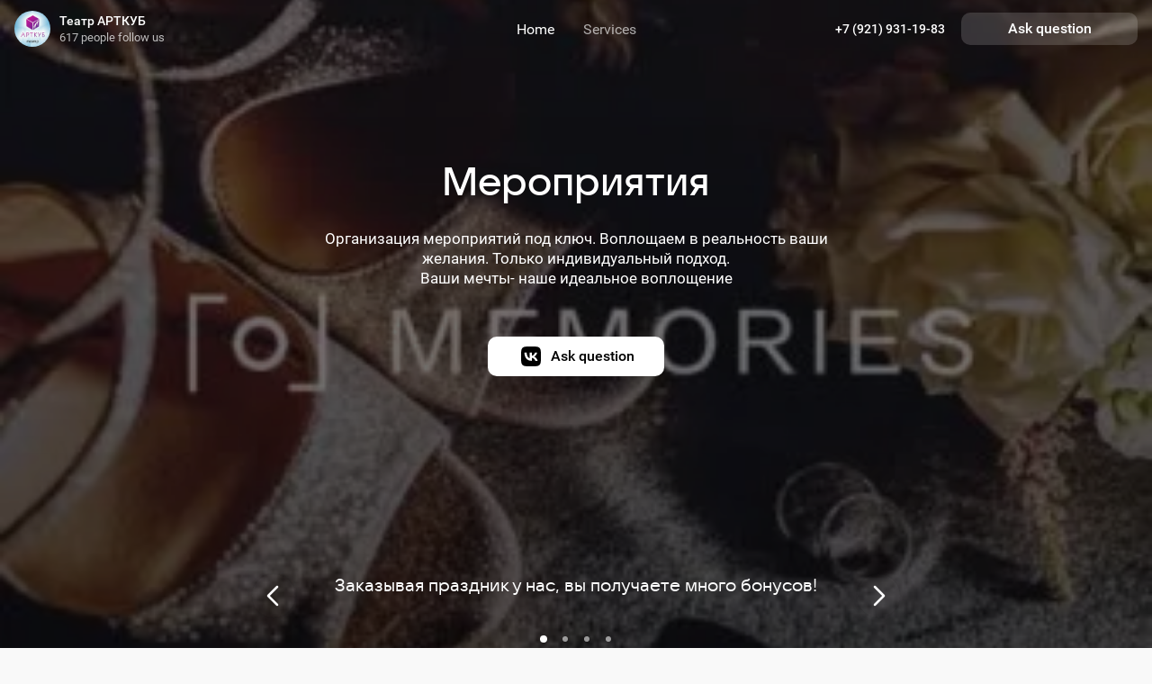

--- FILE ---
content_type: text/html; charset=UTF-8
request_url: https://vk.link/studia_art_kub
body_size: 8058
content:
<!DOCTYPE html>
<html lang='en' dir='ltr' theme="light">
<head>
    <meta charset="utf-8" />
    <meta name="viewport" content="width=device-width, initial-scale=1" />
    <meta name="theme-color" content="#f9f9f9" />
    <meta name="color-scheme" content="light">
    <meta name="description" content="Театр АРТКУБ:Организация мероприятий под ключ. Воплощаем в реальность ваши желания. Только индивидуальный подход. 
Ваши мечты- наше идеальное воплощение" />
    <title>Театр АРТКУБ</title>
    <script>
      window.lang = Object.assign(window.lang || {}, {"groups_microlanding_top_block_name":"Home","groups_microlanding_top_block_call_to_scroll_text":"Learn more","groups_microlanding_product_block_default_name":"Products and services","groups_microlanding_product_block_products_name":"Products","groups_microlanding_product_block_services_name":"Services","groups_microlanding_contacts_block_name":"Contact info","groups_microlanding_reviews_block_name":"Reviews","groups_microlanding_cta_type_lead_form_button":"Send request","groups_microlanding_cta_type_call_phone_button":"Call","groups_microlanding_cta_type_send_email_button":"Send email","groups_microlanding_cta_type_send_vk_button":"Write on VK","groups_microlanding_cta_type_open_link_button":"Go","groups_microlanding_product_add_to_bookmarks_tip":"Add to VK Bookmarks","groups_microlanding_lead_form_header_1":"We&#39;ll clarify the details<br>and answer any questions","groups_microlanding_lead_form_subheader_1":"Leave your contact info,<br>and we&#39;ll call you shortly","groups_microlanding_lead_form_header_2":"We&#39;ll call you to get the details","groups_microlanding_lead_form_subheader_2":"Leave your contact info, and we&#39;ll get back to you soon","groups_microlanding_lead_from_unknown_error":"Failed to send request. This community has disabled messages.","groups_microlanding_name_input_label":"Name","groups_microlanding_name_input_placeholder":" ","groups_microlanding_phone_input_label":"Phone number","groups_microlanding_phone_input_placeholder":" ","groups_microlanding_email_input_label":"Email","groups_microlanding_email_input_placeholder":" ","groups_microlanding_message_input_label":"Message","groups_microlanding_message_input_placeholder":" ","groups_microlanding_lead_form_rights":"By sending this form, you agree to the {link1}Privacy Policy{\/link1}","groups_microlanding_lead_form_sent_header":"Request sent","groups_microlanding_lead_form_sent_subheader":"We&#39;ll get in touch with you shortly","groups_microlanding_lead_form_sent_continue_button":"Continue","groups_microlanding_lead_form_sent_go_to_group_button":"Open VK Community","groups_microlanding_photo_zoom_header":"{index} of {count}","groups_microlanding_open_topic_comment_link":"See review on VK","groups_microlanding_footer_vk_platform_link":"VK web pages","groups_microlanding_footer_policy_link":"Privacy Policy","groups_microlanding_user_agreement_link":"User Agreement","groups_microlanding_products_more_button":"Show more","groups_microlanding_product_cart_write_button":"Write message","groups_microlanding_product_cart_desc_title":"Information:","groups_microlanding_product_cart_desc_more_link":"View all information","groups_microlanding_product_desc_more_modal_header":"Product information","groups_microlanding_product_desc_more_modal_desc_tab":"Description","groups_microlanding_product_desc_more_modal_footer_text":"Still have questions? {button}Leave your contact info{\/button}, and we&#39;ll get in touch with you.","groups_microlanding_product_cart_similar_prod_title":"Other products","groups_microlanding_product_cart_similar_serv_title":"Other services","groups_microlanding_contact_type_vk_default_name":"We&#39;re on VK","groups_microlanding_lead_magnet_block_button":"Get","groups_edit_microlanding_cta_lead_form":"Send request","groups_microlanding_lead_form_widget_send_vk_button":"Write"});
    </script>
    <script type="text/javascript">!function(){var t=document.createElement("script");t.type="text/javascript",t.async=!0,t.src='https://vk.com/js/api/openapi.js?173',t.onload=function(){VK.Retargeting.Init("VK-RTRG-1906389-csxTb"),VK.Retargeting.Hit()},document.head.appendChild(t)}();</script><noscript><img src="https://vk.com/rtrg?p=VK-RTRG-1906389-csxTb" style="position:fixed; left:-999px;" alt=""/></noscript>    <link rel="apple-touch-icon" href="https://sun6-23.userapi.com/s/v1/ig2/YXMrg4gxFbWSQunlBnI6ojqhQxaNKac33mUulmepBrtPrus4mCpYKcZ5cwHodRGUt41RWXSznB_62tTo19RBDsfT.jpg?quality=95&crop=50,0,423,423&as=32x32,48x48,72x72,108x108,160x160,240x240,360x360&ava=1&cs=240x240">
    <link rel="icon" type="image/png" sizes="400x400" href="https://sun6-23.userapi.com/s/v1/ig2/YXMrg4gxFbWSQunlBnI6ojqhQxaNKac33mUulmepBrtPrus4mCpYKcZ5cwHodRGUt41RWXSznB_62tTo19RBDsfT.jpg?quality=95&crop=50,0,423,423&as=32x32,48x48,72x72,108x108,160x160,240x240,360x360&ava=1&cs=240x240">
    <link rel="icon" type="image/png" sizes="200x200" href="https://sun6-23.userapi.com/s/v1/ig2/YXMrg4gxFbWSQunlBnI6ojqhQxaNKac33mUulmepBrtPrus4mCpYKcZ5cwHodRGUt41RWXSznB_62tTo19RBDsfT.jpg?quality=95&crop=50,0,423,423&as=32x32,48x48,72x72,108x108,160x160,240x240,360x360&ava=1&cs=100x100">
    <link rel="shortcut icon" href="/images/icons/favicons/fav_logo_2x.ico?6">    <meta property="og:type" content="website" />
    <meta property="og:title" content="Мероприятия" />
    <meta property="og:description" content="Организация мероприятий под ключ. Воплощаем в реальность ваши желания. Только индивидуальный подход. 
Ваши мечты- наше идеальное воплощение" />
    <meta property="og:image" content="https://i.mycdn.me/getVideoPreview?id=3288855546547&idx=3&type=39&tkn=hphN-djCZPpnABrpaonHjBJE69s&fn=vid_u" /><meta property="og:image" content="https://i.mycdn.me/getVideoPreview?id=3288855546547&idx=3&type=39&tkn=hphN-djCZPpnABrpaonHjBJE69s&fn=vid_u" /><style>
:root {
    --button_custom_background: #2787F5;
    --button_custom_radius: 10px;
    --button_custom_inner_radius: 9px;
    --custom_font: 'VK Sans Display';
    --custom_font_weight: 500;
    --custom_font_size_offset: 0px;
    --elements_custom_radius: 10px;
}
</style><link type="text/css"  rel="stylesheet" href="/css/micro_landings/micro_landing_base.f9bbe85a.css" />
</head>
<body class="MicroLandingBody">
<noscript>You need to enable JavaScript to run this app.</noscript>

<div id="react_rootMicroLanding"><div class="MicroLanding"><div class="Top Top--withAdvantages" style="height:667px"><span class="Top__anchor" id="top" aria-hidden="true"></span><header class="Header"><div class="Header__groupWrap"><div class="Avatar Avatar--s Header__groupAvatar"><div class="Avatar__wrapper"><img class="Avatar__img" src="https://sun6-23.userapi.com/s/v1/ig2/YXMrg4gxFbWSQunlBnI6ojqhQxaNKac33mUulmepBrtPrus4mCpYKcZ5cwHodRGUt41RWXSznB_62tTo19RBDsfT.jpg?quality=95&amp;crop=50,0,423,423&amp;as=32x32,48x48,72x72,108x108,160x160,240x240,360x360&amp;ava=1&amp;cs=240x240" alt="Театр АРТКУБ"/></div></div><div class="Header__groupInfo"><div class="Header__groupName Header__groupName--light">Театр АРТКУБ</div><a href="https://vk.com/studia_art_kub" target="_blank" class="Header__groupMembers Header__groupMembers--light">617 people follow us</a></div><a class="Contact Contact--phone HeaderContact HeaderContact--phone HeaderContact--light HeaderContact__headerPhone--mobile" href="tel:+79219311983" target="_target" rel="noopener"><span class="Contact__name HeaderContact__name HeaderContact__name--phone">+7&nbsp;(921)&nbsp;931-19-83</span></a></div><nav class="Nav Nav--light"><ul class="Nav__elemsWrap"><li class="Nav__elem"><a class="Nav__link Nav__link--light" href="#top">Home</a></li><li class="Nav__elem"><a class="Nav__link Nav__link--light" href="#products">Services</a></li></ul></nav><div class="Header__contactsWrap"><a class="Contact Contact--phone HeaderContact HeaderContact--phone HeaderContact--light HeaderContact__headerPhone--desktop" href="tel:+79219311983" target="_target" rel="noopener"><span class="Contact__name HeaderContact__name HeaderContact__name--phone">+7&nbsp;(921)&nbsp;931-19-83</span></a><div class="Header__ctaButton"><a href="https://vk.com/im?sel=-211710024" target="_target" rel="noopener" class="Link Link--button CtaButton CtaButton__headerButton CtaButton__headerButton--light"><span>Ask question</span></a></div></div></header><div class="Top__background Top__background--withImage" style="background-image:url(https://i.mycdn.me/getVideoPreview?id=3288855546547&amp;idx=3&amp;type=39&amp;tkn=hphN-djCZPpnABrpaonHjBJE69s&amp;fn=vid_u)"><video class="Top__backgroundVideo" preload="auto" autoPlay="true" loop="true" muted="true" playsInline="true"><source src="https://vkvd451.okcdn.ru/?expires=1769404403026&amp;srcIp=3.149.237.191&amp;pr=40&amp;srcAg=CHROME_MAC&amp;ms=185.226.53.163&amp;type=5&amp;sig=j9_nt0RLokE&amp;ct=0&amp;urls=185.226.52.167&amp;clientType=13&amp;appId=512000384397&amp;zs=43&amp;id=3288855546547" type="video/mp4"/></video></div><div class="Top__content"><h1 class="Top__headerWrap"><span class="Top__header">Мероприятия</span></h1><h2 class="Top__descWrap"><span class="Top__desc">Организация мероприятий под ключ. Воплощаем в реальность ваши желания. Только индивидуальный подход. 
Ваши мечты- наше идеальное воплощение</span></h2><div class="Top__ctaButtonWrap"><a href="https://vk.com/im?sel=-211710024" target="_target" rel="noopener" class="Link Link--button CtaButton CtaButton--top"><span>Ask question</span></a></div></div><div class="Top__callToScrollLabel"><span class="Top__callToScrollLabelIconText">Learn more</span></div><div class="Advantages Advantages--desktop"><div class="Slider Advantages__slider"><div class="Slider__touchableArea"><div class="Slider__itemsWrap Advantages__sliderItemsWrap" style="transform:translateX(0px);transition:"><div class="Slider__item Advantages__sliderItem"><div class="Slider__itemContent Advantages__sliderItemContent"><div class="AdvantageItem">Заказывая праздник у нас, вы получаете много бонусов!</div></div></div><div class="Slider__item Advantages__sliderItem"><div class="Slider__itemContent Advantages__sliderItemContent"><div class="AdvantageItem">Также вы можете сами составить свой праздник из наших арт- кубов!</div></div></div><div class="Slider__item Advantages__sliderItem"><div class="Slider__itemContent Advantages__sliderItemContent"><div class="AdvantageItem">При заказе свадьбы под ключ- свадебный танец в подарок!</div></div></div><div class="Slider__item Advantages__sliderItem"><div class="Slider__itemContent Advantages__sliderItemContent"><div class="AdvantageItem">Психологическая поддержка</div></div></div></div></div><div class="Slider__navButtonWrap Slider__navButtonWrap--left"><button class="Button Button--rounded Button--bigSize SlideButton SlideButton--left SlideButton--disabled Slider__navButton Advantages__sliderNavButton"></button></div>
<div class="Slider__navButtonWrap Slider__navButtonWrap--right"><button class="Button Button--rounded Button--bigSize SlideButton SlideButton--right Slider__navButton Advantages__sliderNavButton"></button></div></div></div></div><div class="Advantages Advantages--mobile"><div class="Slider Advantages__slider"><div class="Slider__touchableArea"><div class="Slider__itemsWrap Advantages__sliderItemsWrap" style="transform:translateX(0px);transition:"><div class="Slider__item Advantages__sliderItem"><div class="Slider__itemContent Advantages__sliderItemContent"><div class="AdvantageItem">Заказывая праздник у нас, вы получаете много бонусов!</div></div></div><div class="Slider__item Advantages__sliderItem"><div class="Slider__itemContent Advantages__sliderItemContent"><div class="AdvantageItem">Также вы можете сами составить свой праздник из наших арт- кубов!</div></div></div><div class="Slider__item Advantages__sliderItem"><div class="Slider__itemContent Advantages__sliderItemContent"><div class="AdvantageItem">При заказе свадьбы под ключ- свадебный танец в подарок!</div></div></div><div class="Slider__item Advantages__sliderItem"><div class="Slider__itemContent Advantages__sliderItemContent"><div class="AdvantageItem">Психологическая поддержка</div></div></div></div></div><div class="Slider__navButtonWrap Slider__navButtonWrap--left"><button class="Button Button--rounded Button--bigSize SlideButton SlideButton--left SlideButton--disabled Slider__navButton Advantages__sliderNavButton"></button></div>
<div class="Slider__navButtonWrap Slider__navButtonWrap--right"><button class="Button Button--rounded Button--bigSize SlideButton SlideButton--right Slider__navButton Advantages__sliderNavButton"></button></div></div></div><div class="MicroLanding__content"><div class="Block Products"><span class="Block__anchor" id="products" aria-hidden="true"></span><h2 class="Block__title Block__title--"><div class="Block__titleWrap">Индивидуальные проекты любых мероприятий</div></h2><div class="Block__content Block__content--"><div class="Products__blockContent"><div class="Products__productsWrap"><div class="ProductItem ProductItem--firstBig"><div class="ProductItem__photoWrap"><div loading="lazy" data-src="https://sun6-20.userapi.com/impg/7tipn2OCdUOcGNJnc-vG6Jee9QX-IX4ed5xNeg/AN5AwQetyos.jpg?size=520x0&amp;quality=90&amp;sign=efc5235755b7fde13bb7224e4e18593c" class="ProductItem__photo"></div></div><div class="ProductItem__name"><span>Новогодний спектакль &quot;Как спасали Новый год&quot;</span></div><span></span><span class="ProductItem__price">by agreement</span></div><div class="ProductItem"><div class="ProductItem__photoWrap"><div loading="lazy" data-src="https://sun6-22.userapi.com/impg/wGokru_QpPHPF0ggecmuEv7CX-WOCDNaDQbb-A/p8rDFNvOzes.jpg?size=520x0&amp;quality=90&amp;sign=38aea632385ce5fdc34fa3b79bdec11c" class="ProductItem__photo"></div></div><div class="ProductItem__name"><span>Гарнир по-французски</span></div><span></span><span class="ProductItem__price">by agreement</span></div><div class="ProductItem"><div class="ProductItem__photoWrap"><div loading="lazy" data-src="https://sun6-21.userapi.com/impg/VAHlx98fZkKUZUy51h9ma3HXQhFnPWpoJY5q4Q/3SjmRTaGYIk.jpg?size=520x0&amp;quality=90&amp;sign=e6de0fd5ddc79e1beea60934bf93b5df" class="ProductItem__photo"></div></div><div class="ProductItem__name"><span>Детский музыкальный спектакль &quot;теремок&quot;</span></div><span></span><span class="ProductItem__price">by agreement</span></div><div class="ProductItem"><div class="ProductItem__photoWrap"><div loading="lazy" data-src="https://sun6-23.userapi.com/impg/BZrgVGVyVPl5itzTgiNjpG218FnPEQ1ykirtlw/iwbglxzq-Ug.jpg?size=520x0&amp;quality=90&amp;sign=c02c703655ce8cbddc7e95899fa957b9" class="ProductItem__photo"></div></div><div class="ProductItem__name"><span>Розыгрыш</span></div><span></span><span class="ProductItem__price">from 70,000 ₽</span></div><div class="ProductItem"><div class="ProductItem__photoWrap"><div loading="lazy" data-src="https://sun6-23.userapi.com/impg/NXxBAON-rSgq115ICT9mgFdnCDuukTPGi6u_3A/45NfHLAQvlc.jpg?size=520x0&amp;quality=90&amp;sign=23a93108af7a1fa0261f43bac15b97e5" class="ProductItem__photo"></div></div><div class="ProductItem__name"><span>Спектакль</span></div><span></span><span class="ProductItem__price">from 80,000 ₽</span></div></div></div><div class="Products__moreButtonWrap"><button class="CustomButton Products__moreButton"><div class="CustomButton__border"><div class="CustomButton__background"><div class="CustomButton__text">Show more</div></div></div></button></div></div></div><div class="Block Content"><span class="Block__anchor" aria-hidden="true"></span><!-- --><div class="Block__content Block__content--"><div class="Content__blockContent"><div class="Block Content__innerBlock"><span class="Block__anchor" aria-hidden="true"></span><h2 class="Block__title Block__title-- Content__innerBlockTitle"><div class="Block__titleWrap">Свадьбы в разных стилях</div></h2><div class="Block__content Block__content-- Content__innerBlockContent"><div><div class="Slider Content__attachmentsSlider"><div class="Slider__touchableArea"><div class="Slider__itemsWrap" style="transform:translateX(0px);transition:"><div class="Slider__item"><div class="Slider__itemContent"><div class="Content__attachmentImage" data-src="https://i.mycdn.me/getVideoPreview?id=3029331217039&amp;idx=4&amp;type=39&amp;tkn=W16LhAKJiud0ke06Itgxw7rXm9Y&amp;fn=vid_u" loading="lazy"><iframe class="Content__attachmentVideoFrame" src="https://vk.com/video_ext.php?oid=-211710024&amp;id=456239056&amp;hash=b4748d5ed585b30e"></iframe></div></div></div><div class="Slider__item"><div class="Slider__itemContent"><div class="Content__attachmentImage" data-src="https://i.mycdn.me/getVideoPreview?id=3288855546547&amp;idx=3&amp;type=39&amp;tkn=hphN-djCZPpnABrpaonHjBJE69s&amp;fn=vid_u" loading="lazy"><iframe class="Content__attachmentVideoFrame" src="https://vk.com/video_ext.php?oid=-211710024&amp;id=456239057&amp;hash=034cee2f9d308a9c"></iframe></div></div></div></div></div><div class="Slider__navButtonWrap Slider__navButtonWrap--left"><button class="Button Button--rounded Button--bigSize SlideButton SlideButton--left SlideButton--disabled Slider__navButton"></button></div>
<div class="Slider__navButtonWrap Slider__navButtonWrap--right"><button class="Button Button--rounded Button--bigSize SlideButton SlideButton--right Slider__navButton"></button></div></div></div><div class="Content__desc">Самое волнующее событие&amp;#33; Каким оно будет, как всё продумать? Столько вопросов... Наши специалисты помогут разобраться. Сценарист предложит варианты сценариев, художник придумает стилистику, организаторы подготовят ответы на все ваши вопросы, помогут выбрать площадку для мероприятия, организуют трансфер, а ведущие и артисты на ваш выбор сделают праздник незабываемым&amp;#33;</div><div class="Content__ctaButtonWrap"><a href="https://vk.com/im?sel=-211710024" target="_target" rel="noopener" class="Link Link--buttonPrimary CtaButton Content__ctaButton CtaButton--primary"><span>Ask question</span></a></div></div></div><div class="Content__attachments"><div class="Content__attachmentImage" data-src="https://i.mycdn.me/getVideoPreview?id=3029331217039&amp;idx=4&amp;type=39&amp;tkn=W16LhAKJiud0ke06Itgxw7rXm9Y&amp;fn=vid_u" loading="lazy"><iframe class="Content__attachmentVideoFrame" src="https://vk.com/video_ext.php?oid=-211710024&amp;id=456239056&amp;hash=b4748d5ed585b30e"></iframe></div><div class="Content__attachmentImage" data-src="https://i.mycdn.me/getVideoPreview?id=3288855546547&amp;idx=3&amp;type=39&amp;tkn=hphN-djCZPpnABrpaonHjBJE69s&amp;fn=vid_u" loading="lazy"><iframe class="Content__attachmentVideoFrame" src="https://vk.com/video_ext.php?oid=-211710024&amp;id=456239057&amp;hash=034cee2f9d308a9c"></iframe></div></div></div></div></div><div class="Block Block--withoutPaddings Photos"><span class="Block__anchor" aria-hidden="true"></span><h2 class="Block__title Block__title--"><div class="Block__titleWrap">Галерея фото</div></h2><div class="Block__content Block__content--"><div><div class="Slider"><div class="Slider__touchableArea"><div class="Slider__itemsWrap Photos__sliderItemsWrap" style="transform:translateX(0px);transition:"><div class="Slider__item Photos__sliderItem"><div class="Slider__itemContent Photos__sliderItemContent"><div class="Photos__photoWrap"><div class="Photos__photo" data-src="https://sun9-66.userapi.com/impg/r3zJoUF2UT6Uz-IFR0aU5HYFrZQEzKUBgNI4XQ/8wIOLTWmBeI.jpg?size=810x1080&amp;quality=95&amp;sign=3a8c8a1814a9a3ac01672ee84076e7bf&amp;type=album" loading="lazy"></div></div></div></div><div class="Slider__item Photos__sliderItem"><div class="Slider__itemContent Photos__sliderItemContent"><div class="Photos__photoWrap"><div class="Photos__photo" data-src="https://sun9-75.userapi.com/impg/iuwbliqqU-3F8W45kRZaxHLWu5SpcZJan0CgRQ/R8G5FvWFuqc.jpg?size=1280x1097&amp;quality=95&amp;sign=f8b10f9efdded6810ed5593af7c13787&amp;type=album" loading="lazy"></div></div></div></div><div class="Slider__item Photos__sliderItem"><div class="Slider__itemContent Photos__sliderItemContent"><div class="Photos__photoWrap"><div class="Photos__photo" data-src="https://sun9-86.userapi.com/impg/4f6SNvMLvJBayhNZoauga4KVoqqi-2DHMaCcqA/ddS7oO2jY8s.jpg?size=1280x954&amp;quality=95&amp;sign=ff5d8560ad4b3d0a89adfab341f2e3c8&amp;type=album" loading="lazy"></div></div></div></div><div class="Slider__item Photos__sliderItem"><div class="Slider__itemContent Photos__sliderItemContent"><div class="Photos__photoWrap"><div class="Photos__photo" data-src="https://sun9-38.userapi.com/impg/6WeEt-GdJ4xHHulRO2sVvWtzSusIIvL30B66ZA/jWDEI7wmq9M.jpg?size=1280x853&amp;quality=95&amp;sign=88e13c9116a250d2bbbc4dac184ed75b&amp;type=album" loading="lazy"></div></div></div></div><div class="Slider__item Photos__sliderItem"><div class="Slider__itemContent Photos__sliderItemContent"><div class="Photos__photoWrap"><div class="Photos__photo" data-src="https://sun9-74.userapi.com/impg/ivPuk1qj6d0Y_-2RJy46UhNp-SUHP-YRwOAFQQ/-JcQKLMPWT4.jpg?size=1280x1029&amp;quality=95&amp;sign=91a535905336491c75f5bf66d4725573&amp;type=album" loading="lazy"></div></div></div></div><div class="Slider__item Photos__sliderItem"><div class="Slider__itemContent Photos__sliderItemContent"><div class="Photos__photoWrap"><div class="Photos__photo" data-src="https://sun9-7.userapi.com/impg/hd8VHmGef3Ns7p7RMbQhvqGb2qWew602XjdBXA/fSBkcmUHGKA.jpg?size=1280x853&amp;quality=95&amp;sign=4cf22288b0f9b919d938004e04708b85&amp;type=album" loading="lazy"></div></div></div></div><div class="Slider__item Photos__sliderItem"><div class="Slider__itemContent Photos__sliderItemContent"><div class="Photos__photoWrap"><div class="Photos__photo" data-src="https://sun9-26.userapi.com/impg/aCQ3nydxeX8kX57FmluffFaXnRzItAXcKBjeww/5d1N3KJwVQc.jpg?size=1280x1166&amp;quality=95&amp;sign=de3a6f43a25e17496a3068a0f09b086e&amp;type=album" loading="lazy"></div></div></div></div><div class="Slider__item Photos__sliderItem"><div class="Slider__itemContent Photos__sliderItemContent"><div class="Photos__photoWrap"><div class="Photos__photo" data-src="https://sun9-34.userapi.com/impg/9uy4c1yIT5iqd_CKpQzDrn4KLtf2SPfLmn-uwg/--XIklkhNYo.jpg?size=1280x1108&amp;quality=95&amp;sign=54f7ae352e7d2ee96b4699ad52977562&amp;type=album" loading="lazy"></div></div></div></div><div class="Slider__item Photos__sliderItem"><div class="Slider__itemContent Photos__sliderItemContent"><div class="Photos__photoWrap"><div class="Photos__photo" data-src="https://sun9-7.userapi.com/impg/aonKvi3lPXu82sRXtX002gqLGGoGrDgK6V5KBQ/kiH-Vg41N9U.jpg?size=846x1080&amp;quality=95&amp;sign=eec747676478d6847af61e85dae25d05&amp;type=album" loading="lazy"></div></div></div></div><div class="Slider__item Photos__sliderItem"><div class="Slider__itemContent Photos__sliderItemContent"><div class="Photos__photoWrap"><div class="Photos__photo" data-src="https://sun9-34.userapi.com/impg/_CfseOqwL8wD4Sxwtzx4tSX5nhwcUbJaMfPi4A/2usdBFZmTlI.jpg?size=1280x1168&amp;quality=95&amp;sign=e52296cf50c4fb1f4b2df0a7e2a59acf&amp;type=album" loading="lazy"></div></div></div></div><div class="Slider__item Photos__sliderItem"><div class="Slider__itemContent Photos__sliderItemContent"><div class="Photos__photoWrap"><div class="Photos__photo" data-src="https://sun9-88.userapi.com/impg/APPdXYfbD5q2Pi_TyRxmDHgUUZY8ISqyVxyGZw/5Lrih5h6QN8.jpg?size=1280x853&amp;quality=95&amp;sign=05ba9c16b7d936d8ad9e80568bd758d7&amp;type=album" loading="lazy"></div></div></div></div><div class="Slider__item Photos__sliderItem"><div class="Slider__itemContent Photos__sliderItemContent"><div class="Photos__photoWrap"><div class="Photos__photo" data-src="https://sun9-30.userapi.com/impg/Q7t6tBDKhvu0eUuYo-YLrlHlOk-znILA_wNhQA/cjLhy0IJo24.jpg?size=1280x853&amp;quality=95&amp;sign=9c0efd5a324378977af01d50dd83492b&amp;type=album" loading="lazy"></div></div></div></div></div></div><div class="Slider__navButtonWrap Slider__navButtonWrap--left"><button class="Button Button--rounded Button--bigSize SlideButton SlideButton--left SlideButton--disabled Slider__navButton"></button></div>
<div class="Slider__navButtonWrap Slider__navButtonWrap--right"><button class="Button Button--rounded Button--bigSize SlideButton SlideButton--right Slider__navButton"></button></div></div></div></div></div><div class="Block Block--withoutPaddings Photos"><span class="Block__anchor" aria-hidden="true"></span><h2 class="Block__title Block__title--"><div class="Block__titleWrap">Яркие мероприятия</div></h2><div class="Block__content Block__content--"><div><div class="Slider"><div class="Slider__touchableArea"><div class="Slider__itemsWrap Photos__sliderItemsWrap" style="transform:translateX(0px);transition:"><div class="Slider__item Photos__sliderItem"><div class="Slider__itemContent Photos__sliderItemContent"><div class="Photos__photoWrap"><div class="Photos__photo" data-src="https://sun9-66.userapi.com/impg/r3zJoUF2UT6Uz-IFR0aU5HYFrZQEzKUBgNI4XQ/8wIOLTWmBeI.jpg?size=810x1080&amp;quality=95&amp;sign=3a8c8a1814a9a3ac01672ee84076e7bf&amp;type=album" loading="lazy"></div></div></div></div><div class="Slider__item Photos__sliderItem"><div class="Slider__itemContent Photos__sliderItemContent"><div class="Photos__photoWrap"><div class="Photos__photo" data-src="https://sun9-75.userapi.com/impg/iuwbliqqU-3F8W45kRZaxHLWu5SpcZJan0CgRQ/R8G5FvWFuqc.jpg?size=1280x1097&amp;quality=95&amp;sign=f8b10f9efdded6810ed5593af7c13787&amp;type=album" loading="lazy"></div></div></div></div><div class="Slider__item Photos__sliderItem"><div class="Slider__itemContent Photos__sliderItemContent"><div class="Photos__photoWrap"><div class="Photos__photo" data-src="https://sun9-86.userapi.com/impg/4f6SNvMLvJBayhNZoauga4KVoqqi-2DHMaCcqA/ddS7oO2jY8s.jpg?size=1280x954&amp;quality=95&amp;sign=ff5d8560ad4b3d0a89adfab341f2e3c8&amp;type=album" loading="lazy"></div></div></div></div><div class="Slider__item Photos__sliderItem"><div class="Slider__itemContent Photos__sliderItemContent"><div class="Photos__photoWrap"><div class="Photos__photo" data-src="https://sun9-38.userapi.com/impg/6WeEt-GdJ4xHHulRO2sVvWtzSusIIvL30B66ZA/jWDEI7wmq9M.jpg?size=1280x853&amp;quality=95&amp;sign=88e13c9116a250d2bbbc4dac184ed75b&amp;type=album" loading="lazy"></div></div></div></div><div class="Slider__item Photos__sliderItem"><div class="Slider__itemContent Photos__sliderItemContent"><div class="Photos__photoWrap"><div class="Photos__photo" data-src="https://sun9-74.userapi.com/impg/ivPuk1qj6d0Y_-2RJy46UhNp-SUHP-YRwOAFQQ/-JcQKLMPWT4.jpg?size=1280x1029&amp;quality=95&amp;sign=91a535905336491c75f5bf66d4725573&amp;type=album" loading="lazy"></div></div></div></div><div class="Slider__item Photos__sliderItem"><div class="Slider__itemContent Photos__sliderItemContent"><div class="Photos__photoWrap"><div class="Photos__photo" data-src="https://sun9-7.userapi.com/impg/hd8VHmGef3Ns7p7RMbQhvqGb2qWew602XjdBXA/fSBkcmUHGKA.jpg?size=1280x853&amp;quality=95&amp;sign=4cf22288b0f9b919d938004e04708b85&amp;type=album" loading="lazy"></div></div></div></div><div class="Slider__item Photos__sliderItem"><div class="Slider__itemContent Photos__sliderItemContent"><div class="Photos__photoWrap"><div class="Photos__photo" data-src="https://sun9-26.userapi.com/impg/aCQ3nydxeX8kX57FmluffFaXnRzItAXcKBjeww/5d1N3KJwVQc.jpg?size=1280x1166&amp;quality=95&amp;sign=de3a6f43a25e17496a3068a0f09b086e&amp;type=album" loading="lazy"></div></div></div></div><div class="Slider__item Photos__sliderItem"><div class="Slider__itemContent Photos__sliderItemContent"><div class="Photos__photoWrap"><div class="Photos__photo" data-src="https://sun9-34.userapi.com/impg/9uy4c1yIT5iqd_CKpQzDrn4KLtf2SPfLmn-uwg/--XIklkhNYo.jpg?size=1280x1108&amp;quality=95&amp;sign=54f7ae352e7d2ee96b4699ad52977562&amp;type=album" loading="lazy"></div></div></div></div><div class="Slider__item Photos__sliderItem"><div class="Slider__itemContent Photos__sliderItemContent"><div class="Photos__photoWrap"><div class="Photos__photo" data-src="https://sun9-7.userapi.com/impg/aonKvi3lPXu82sRXtX002gqLGGoGrDgK6V5KBQ/kiH-Vg41N9U.jpg?size=846x1080&amp;quality=95&amp;sign=eec747676478d6847af61e85dae25d05&amp;type=album" loading="lazy"></div></div></div></div><div class="Slider__item Photos__sliderItem"><div class="Slider__itemContent Photos__sliderItemContent"><div class="Photos__photoWrap"><div class="Photos__photo" data-src="https://sun9-34.userapi.com/impg/_CfseOqwL8wD4Sxwtzx4tSX5nhwcUbJaMfPi4A/2usdBFZmTlI.jpg?size=1280x1168&amp;quality=95&amp;sign=e52296cf50c4fb1f4b2df0a7e2a59acf&amp;type=album" loading="lazy"></div></div></div></div><div class="Slider__item Photos__sliderItem"><div class="Slider__itemContent Photos__sliderItemContent"><div class="Photos__photoWrap"><div class="Photos__photo" data-src="https://sun9-88.userapi.com/impg/APPdXYfbD5q2Pi_TyRxmDHgUUZY8ISqyVxyGZw/5Lrih5h6QN8.jpg?size=1280x853&amp;quality=95&amp;sign=05ba9c16b7d936d8ad9e80568bd758d7&amp;type=album" loading="lazy"></div></div></div></div><div class="Slider__item Photos__sliderItem"><div class="Slider__itemContent Photos__sliderItemContent"><div class="Photos__photoWrap"><div class="Photos__photo" data-src="https://sun9-30.userapi.com/impg/Q7t6tBDKhvu0eUuYo-YLrlHlOk-znILA_wNhQA/cjLhy0IJo24.jpg?size=1280x853&amp;quality=95&amp;sign=9c0efd5a324378977af01d50dd83492b&amp;type=album" loading="lazy"></div></div></div></div></div></div><div class="Slider__navButtonWrap Slider__navButtonWrap--left"><button class="Button Button--rounded Button--bigSize SlideButton SlideButton--left SlideButton--disabled Slider__navButton"></button></div>
<div class="Slider__navButtonWrap Slider__navButtonWrap--right"><button class="Button Button--rounded Button--bigSize SlideButton SlideButton--right Slider__navButton"></button></div></div></div></div></div></div><footer class="Footer Footer--emptyInfo"><div class="Footer__content Footer__content--emptyInfo"><div class="Footer__groupWrap Footer__groupWrap--emptyInfo"><div class="Avatar Avatar-- Footer__groupAvatar"><div class="Avatar__wrapper"><img class="Avatar__img" src="https://sun6-23.userapi.com/s/v1/ig2/YXMrg4gxFbWSQunlBnI6ojqhQxaNKac33mUulmepBrtPrus4mCpYKcZ5cwHodRGUt41RWXSznB_62tTo19RBDsfT.jpg?quality=95&amp;crop=50,0,423,423&amp;as=32x32,48x48,72x72,108x108,160x160,240x240,360x360&amp;ava=1&amp;cs=240x240" alt="Театр АРТКУБ"/></div></div><div class="Footer__groupName">Театр АРТКУБ</div><div class="Footer__groupStatus"></div></div><div class="Footer__ctaButtonWrap"><a href="https://vk.com/im?sel=-211710024" target="_target" rel="noopener" class="Link Link--buttonPrimary CtaButton Footer__ctaButton CtaButton--primary"><span>Ask question</span></a></div><div class="Footer__contactsWrap"><a class="Contact Contact--vk" href="https://vk.com/studia_art_kub" target="_target" rel="noopener"><span class="Contact__name">We&#39;re on VK</span></a></div></div><div class="FooterLinks"><div class="FooterLinks__articlesLinks"><a href="https://vk.com/biz/site" target="_blank" rel="noopener noreferrer" class="Link Link--secondary FooterLinks__link FooterLinks__vkPlatformLink FooterLinks__vkPlatformLink--desktop"><span>VK web pages</span></a><a href="https://vk.com/biz/site" target="_blank" rel="noopener noreferrer" class="Link Link--secondary FooterLinks__link FooterLinks__vkPlatformLink FooterLinks__vkPlatformLink--mobile"><span>VK web pages</span></a></div><div class="FooterLinks__contactsLinks"><a class="Contact Contact--vk FooterLinks__contact" href="https://vk.com/studia_art_kub" target="_target" rel="noopener"><span class="Contact__name FooterLinks__contactName"></span></a></div></div></footer></div></div><script type="text/javascript"   src="/dist/micro_landings/chunks/vkcom-kit-icons.2ec17614.js"></script><script type="text/javascript"   src="/dist/micro_landings/chunks/react.4bcfcf38.js"></script><script type="text/javascript"   src="/dist/micro_landings/micro_landing.9548a4b2.js"></script><link type="text/css"  rel="stylesheet" href="/css/micro_landings/micro_landing.6501ff11.css" />

<script>
  initReactApplication('MicroLanding', {"apiConfigDomains":{"apiDomain":"api.vkontakte.ru","loginDomain":"login.vk.com"},"vkDomain":"vk.com","isUserAuth":false,"groupId":211710024,"groupDomain":"studia_art_kub","groupName":"Театр АРТКУБ","groupStatus":"","groupAvatar":"https:\/\/sun6-23.userapi.com\/s\/v1\/ig2\/YXMrg4gxFbWSQunlBnI6ojqhQxaNKac33mUulmepBrtPrus4mCpYKcZ5cwHodRGUt41RWXSznB_62tTo19RBDsfT.jpg?quality=95&crop=50,0,423,423&as=32x32,48x48,72x72,108x108,160x160,240x240,360x360&ava=1&cs=240x240","groupMembersText":"617 people follow us","header":"Мероприятия","desc":"Организация мероприятий под ключ. Воплощаем в реальность ваши желания. Только индивидуальный подход. \nВаши мечты- наше идеальное воплощение","backgroundImage":"https:\/\/i.mycdn.me\/getVideoPreview?id=3288855546547&idx=3&type=39&tkn=hphN-djCZPpnABrpaonHjBJE69s&fn=vid_u","backgroundVideo":"https:\/\/vkvd451.okcdn.ru\/?expires=1769404403026&srcIp=3.149.237.191&pr=40&srcAg=CHROME_MAC&ms=185.226.53.163&type=5&sig=j9_nt0RLokE&ct=0&urls=185.226.52.167&clientType=13&appId=512000384397&zs=43&id=3288855546547","backgroundGradient":"linear-gradient(74.27deg, #C2D2D9 0%, #C1D1D8 6.67%, #BECDD4 13.33%, #B7C7CE 20%, #AFBFC5 26.67%, #A4B3BA 33.33%, #97A6AD 40%, #88989E 46.67%, #79898F 53.33%, #6B7A81 60%, #5D6D74 66.67%, #526268 73.33%, #4A5960 80%, #44535A 86.67%, #405056 93.33%, #3F4E55 100%)","advantages":["Заказывая праздник у нас, вы получаете много бонусов! ","Также вы можете сами составить свой праздник из наших арт- кубов! ","При заказе свадьбы под ключ- свадебный танец в подарок! ","Психологическая поддержка "],"marketItemStatusAsFavoriteHash":"","marketContact":-211710024,"marketServiceContact":-211710024,"deliveryInfoHeader":"","deliveryInfo":"","contacts":[{"type":"phone","link":"tel:+79219311983","name":"+7&nbsp;(921)&nbsp;931-19-83","defaultName":""}],"addresses":[],"ctaSelected":"send_vk","ctaButtonSelected":"Ask question","ctaPhone":"","ctaEmail":"","ctaVkContactId":-211710024,"ctaUrl":"https:\/\/vk.com\/away.php?to=http%3A%2F%2F","leadFormType":"phone","leadFormHash":"b3215e0b8573740a48","leadFormNameMaxLength":64,"leadFormPhoneMaxLength":64,"leadFormEmailMaxLength":120,"leadFormMessageMaxLength":120,"sendLogHash":"5ab22073cbea720472","legalTermsUrl":"https:\/\/vk.link\/studia_art_kub?act=terms","yaMapLangPack":"en_US","blocks":[{"type":"products","productsBlock":{"header":"Индивидуальные проекты любых мероприятий","marketItems":[{"id":14193174,"owner_id":-211710024,"name":"Новогодний спектакль &quot;Как спасали Новый год&quot;","description":"Как же спасти праздник и подарки для детей? На поиски этой задачи пускается самый смелый заяц на свете. Лучшая новогодняя сказка для всей семьи. Погони,  песни, танцы и даже бокс&#33; И конечно же встреча с настоящим Дедом Морозом&#33;","price":"by agreement","old_price":"","photoUrl":"https:\/\/sun6-20.userapi.com\/impg\/7tipn2OCdUOcGNJnc-vG6Jee9QX-IX4ed5xNeg\/AN5AwQetyos.jpg?size=520x0&quality=90&sign=efc5235755b7fde13bb7224e4e18593c","isFavorite":false},{"id":12322348,"owner_id":-211710024,"name":"Гарнир по-французски","description":"Спектакль &quot;Гарнир по-французски&quot;, это искрометная комедия с чисто французским колоритом и юмором.","price":"by agreement","old_price":"","photoUrl":"https:\/\/sun6-22.userapi.com\/impg\/wGokru_QpPHPF0ggecmuEv7CX-WOCDNaDQbb-A\/p8rDFNvOzes.jpg?size=520x0&quality=90&sign=38aea632385ce5fdc34fa3b79bdec11c","isFavorite":false},{"id":11401435,"owner_id":-211710024,"name":"Детский музыкальный спектакль &quot;теремок&quot;","description":"Эта яркая со спецэффектами добрая сказка, где все обитатели теремка владеют уникальными способностями. А после спектакля дети смогут пообщаться с героями по средством хороводные игр. И обязательно будет фотосессия.","price":"by agreement","old_price":"","photoUrl":"https:\/\/sun6-21.userapi.com\/impg\/VAHlx98fZkKUZUy51h9ma3HXQhFnPWpoJY5q4Q\/3SjmRTaGYIk.jpg?size=520x0&quality=90&sign=e6de0fd5ddc79e1beea60934bf93b5df","isFavorite":false},{"id":10623129,"owner_id":-211710024,"name":"Розыгрыш","description":"Создание иммерсивных розыгрышей. Хотите оказаться частью волшебства? Или подарить яркие эмоции своим близким?","price":"from 70,000 ₽","old_price":"","photoUrl":"https:\/\/sun6-23.userapi.com\/impg\/BZrgVGVyVPl5itzTgiNjpG218FnPEQ1ykirtlw\/iwbglxzq-Ug.jpg?size=520x0&quality=90&sign=c02c703655ce8cbddc7e95899fa957b9","isFavorite":false},{"id":10623077,"owner_id":-211710024,"name":"Спектакль","description":"Постановка спектакля. Разыгрывание индивидуального сценария, созданного специально для вас.","price":"from 80,000 ₽","old_price":"","photoUrl":"https:\/\/sun6-23.userapi.com\/impg\/NXxBAON-rSgq115ICT9mgFdnCDuukTPGi6u_3A\/45NfHLAQvlc.jpg?size=520x0&quality=90&sign=23a93108af7a1fa0261f43bac15b97e5","isFavorite":false}],"marketItemsNextOffset":5,"isMarketServicesItems":true},"photosBlock":null,"reviewsBlock":null,"contentBlock":null,"leadFormWidgetBlock":null,"leadMagnetBlock":null},{"type":"content","productsBlock":null,"photosBlock":null,"reviewsBlock":null,"contentBlock":{"title":"Свадьбы в разных стилях","desc":"Самое волнующее событие&#33; Каким оно будет, как всё продумать? Столько вопросов... Наши специалисты помогут разобраться. Сценарист предложит варианты сценариев, художник придумает стилистику, организаторы подготовят ответы на все ваши вопросы, помогут выбрать площадку для мероприятия, организуют трансфер, а ведущие и артисты на ваш выбор сделают праздник незабываемым&#33;","attachments":[{"preview_image_src":"https:\/\/i.mycdn.me\/getVideoPreview?id=3029331217039&idx=4&type=39&tkn=W16LhAKJiud0ke06Itgxw7rXm9Y&fn=vid_u","original_image_src":"https:\/\/i.mycdn.me\/getVideoPreview?id=3029331217039&idx=4&type=39&tkn=W16LhAKJiud0ke06Itgxw7rXm9Y&fn=vid_u","video_player_url":"https:\/\/vk.com\/video_ext.php?oid=-211710024&id=456239056&hash=b4748d5ed585b30e","attach_raw":"video-211710024_456239056"},{"preview_image_src":"https:\/\/i.mycdn.me\/getVideoPreview?id=3288855546547&idx=3&type=39&tkn=hphN-djCZPpnABrpaonHjBJE69s&fn=vid_u","original_image_src":"https:\/\/i.mycdn.me\/getVideoPreview?id=3288855546547&idx=3&type=39&tkn=hphN-djCZPpnABrpaonHjBJE69s&fn=vid_u","video_player_url":"https:\/\/vk.com\/video_ext.php?oid=-211710024&id=456239057&hash=034cee2f9d308a9c","attach_raw":"video-211710024_456239057"}],"is_enabled":true,"is_cta_button_enabled":true},"leadFormWidgetBlock":null,"leadMagnetBlock":null},{"type":"photos","productsBlock":null,"photosBlock":{"header":"Галерея фото","photos":["https:\/\/sun9-66.userapi.com\/impg\/r3zJoUF2UT6Uz-IFR0aU5HYFrZQEzKUBgNI4XQ\/8wIOLTWmBeI.jpg?size=810x1080&quality=95&sign=3a8c8a1814a9a3ac01672ee84076e7bf&type=album","https:\/\/sun9-75.userapi.com\/impg\/iuwbliqqU-3F8W45kRZaxHLWu5SpcZJan0CgRQ\/R8G5FvWFuqc.jpg?size=1280x1097&quality=95&sign=f8b10f9efdded6810ed5593af7c13787&type=album","https:\/\/sun9-86.userapi.com\/impg\/4f6SNvMLvJBayhNZoauga4KVoqqi-2DHMaCcqA\/ddS7oO2jY8s.jpg?size=1280x954&quality=95&sign=ff5d8560ad4b3d0a89adfab341f2e3c8&type=album","https:\/\/sun9-38.userapi.com\/impg\/6WeEt-GdJ4xHHulRO2sVvWtzSusIIvL30B66ZA\/jWDEI7wmq9M.jpg?size=1280x853&quality=95&sign=88e13c9116a250d2bbbc4dac184ed75b&type=album","https:\/\/sun9-74.userapi.com\/impg\/ivPuk1qj6d0Y_-2RJy46UhNp-SUHP-YRwOAFQQ\/-JcQKLMPWT4.jpg?size=1280x1029&quality=95&sign=91a535905336491c75f5bf66d4725573&type=album","https:\/\/sun9-7.userapi.com\/impg\/hd8VHmGef3Ns7p7RMbQhvqGb2qWew602XjdBXA\/fSBkcmUHGKA.jpg?size=1280x853&quality=95&sign=4cf22288b0f9b919d938004e04708b85&type=album","https:\/\/sun9-26.userapi.com\/impg\/aCQ3nydxeX8kX57FmluffFaXnRzItAXcKBjeww\/5d1N3KJwVQc.jpg?size=1280x1166&quality=95&sign=de3a6f43a25e17496a3068a0f09b086e&type=album","https:\/\/sun9-34.userapi.com\/impg\/9uy4c1yIT5iqd_CKpQzDrn4KLtf2SPfLmn-uwg\/--XIklkhNYo.jpg?size=1280x1108&quality=95&sign=54f7ae352e7d2ee96b4699ad52977562&type=album","https:\/\/sun9-7.userapi.com\/impg\/aonKvi3lPXu82sRXtX002gqLGGoGrDgK6V5KBQ\/kiH-Vg41N9U.jpg?size=846x1080&quality=95&sign=eec747676478d6847af61e85dae25d05&type=album","https:\/\/sun9-34.userapi.com\/impg\/_CfseOqwL8wD4Sxwtzx4tSX5nhwcUbJaMfPi4A\/2usdBFZmTlI.jpg?size=1280x1168&quality=95&sign=e52296cf50c4fb1f4b2df0a7e2a59acf&type=album","https:\/\/sun9-88.userapi.com\/impg\/APPdXYfbD5q2Pi_TyRxmDHgUUZY8ISqyVxyGZw\/5Lrih5h6QN8.jpg?size=1280x853&quality=95&sign=05ba9c16b7d936d8ad9e80568bd758d7&type=album","https:\/\/sun9-30.userapi.com\/impg\/Q7t6tBDKhvu0eUuYo-YLrlHlOk-znILA_wNhQA\/cjLhy0IJo24.jpg?size=1280x853&quality=95&sign=9c0efd5a324378977af01d50dd83492b&type=album"]},"reviewsBlock":null,"contentBlock":null,"leadFormWidgetBlock":null,"leadMagnetBlock":null},{"type":"photos","productsBlock":null,"photosBlock":{"header":"Яркие мероприятия","photos":["https:\/\/sun9-66.userapi.com\/impg\/r3zJoUF2UT6Uz-IFR0aU5HYFrZQEzKUBgNI4XQ\/8wIOLTWmBeI.jpg?size=810x1080&quality=95&sign=3a8c8a1814a9a3ac01672ee84076e7bf&type=album","https:\/\/sun9-75.userapi.com\/impg\/iuwbliqqU-3F8W45kRZaxHLWu5SpcZJan0CgRQ\/R8G5FvWFuqc.jpg?size=1280x1097&quality=95&sign=f8b10f9efdded6810ed5593af7c13787&type=album","https:\/\/sun9-86.userapi.com\/impg\/4f6SNvMLvJBayhNZoauga4KVoqqi-2DHMaCcqA\/ddS7oO2jY8s.jpg?size=1280x954&quality=95&sign=ff5d8560ad4b3d0a89adfab341f2e3c8&type=album","https:\/\/sun9-38.userapi.com\/impg\/6WeEt-GdJ4xHHulRO2sVvWtzSusIIvL30B66ZA\/jWDEI7wmq9M.jpg?size=1280x853&quality=95&sign=88e13c9116a250d2bbbc4dac184ed75b&type=album","https:\/\/sun9-74.userapi.com\/impg\/ivPuk1qj6d0Y_-2RJy46UhNp-SUHP-YRwOAFQQ\/-JcQKLMPWT4.jpg?size=1280x1029&quality=95&sign=91a535905336491c75f5bf66d4725573&type=album","https:\/\/sun9-7.userapi.com\/impg\/hd8VHmGef3Ns7p7RMbQhvqGb2qWew602XjdBXA\/fSBkcmUHGKA.jpg?size=1280x853&quality=95&sign=4cf22288b0f9b919d938004e04708b85&type=album","https:\/\/sun9-26.userapi.com\/impg\/aCQ3nydxeX8kX57FmluffFaXnRzItAXcKBjeww\/5d1N3KJwVQc.jpg?size=1280x1166&quality=95&sign=de3a6f43a25e17496a3068a0f09b086e&type=album","https:\/\/sun9-34.userapi.com\/impg\/9uy4c1yIT5iqd_CKpQzDrn4KLtf2SPfLmn-uwg\/--XIklkhNYo.jpg?size=1280x1108&quality=95&sign=54f7ae352e7d2ee96b4699ad52977562&type=album","https:\/\/sun9-7.userapi.com\/impg\/aonKvi3lPXu82sRXtX002gqLGGoGrDgK6V5KBQ\/kiH-Vg41N9U.jpg?size=846x1080&quality=95&sign=eec747676478d6847af61e85dae25d05&type=album","https:\/\/sun9-34.userapi.com\/impg\/_CfseOqwL8wD4Sxwtzx4tSX5nhwcUbJaMfPi4A\/2usdBFZmTlI.jpg?size=1280x1168&quality=95&sign=e52296cf50c4fb1f4b2df0a7e2a59acf&type=album","https:\/\/sun9-88.userapi.com\/impg\/APPdXYfbD5q2Pi_TyRxmDHgUUZY8ISqyVxyGZw\/5Lrih5h6QN8.jpg?size=1280x853&quality=95&sign=05ba9c16b7d936d8ad9e80568bd758d7&type=album","https:\/\/sun9-30.userapi.com\/impg\/Q7t6tBDKhvu0eUuYo-YLrlHlOk-znILA_wNhQA\/cjLhy0IJo24.jpg?size=1280x853&quality=95&sign=9c0efd5a324378977af01d50dd83492b&type=album"]},"reviewsBlock":null,"contentBlock":null,"leadFormWidgetBlock":null,"leadMagnetBlock":null}],"appearance":{"isButtonFlooded":true,"isDarkTheme":false}});
</script>

</body>
</html>

--- FILE ---
content_type: text/css; charset=utf-8
request_url: https://vk.link/css/micro_landings/micro_landing_base.f9bbe85a.css
body_size: 3827
content:
[theme=light]{--white_alpha16:rgba(255, 255, 255, 0.16);--white_alpha24:rgba(255, 255, 255, 0.24);--black_alpha8:rgba(0, 0, 0, 0.08);--black_alpha12:rgba(0, 0, 0, 0.12);--black_alpha16:rgba(0, 0, 0, 0.16);--black_alpha40:rgba(0, 0, 0, 0.40);--black_alpha72:rgba(0, 0, 0, 0.72);--gray_200:#cccccc;--gray_300:#b2b2b2;--gray_400:#939393;--gray_600:#656565;--blue_600:#2a5885;--light_blue_500:#577ca1;--steel_gray_40:#f0f2f5;--steel_gray_80:#e7e8ec;--steel_gray_120:#d3d9de;--steel_gray_140:#c5d0db;--steel_gray_500:#6f7985;--green_alpha16:rgba(75, 179, 75, 0.16);--red_alpha16:rgba(230, 70, 70, 0.16);--yellow_light:#faefd2;--pink_light:#faebeb;--white:#fff;--black:#000;--dark:#2c2d2e;--gray:#818c99;--gray_dark:#6d7885;--gray_light:#99a2ad;--blue:#4986cc;--blue_light:#3f8ae0;--red:#e64646;--red_light:#ffd6cc;--green_light:#def0d3;--static_white:#fff;--static_black:#000;--static_gray_light:#f5f5f5;--static_dark:#2c2d2e;--landing_input_background:#f2f3f5;--input_placeholder:var(--gray);--landing_input_border:#e0e0e0;--landing_button_primary_background:#2787F5;--landing_button_secondary_background:rgba(0, 28, 61, .05);--button_hover_gradient:linear-gradient(0deg, rgba(0, 0, 0, .04), rgba(0, 0, 0, .04));--landing_content_positive_background:var(--green_light);--landing_content_negative_background:var(--pink_light);--landing_content_tint_background:var(--steel_gray_40);--favorite_button:rgba(255, 255, 255, .64);--favorite_button_hover:rgba(255, 255, 255, .8);--favorite_button_fill:var(--white);--modal_close_button:rgba(0, 0, 0, .35);--badge_background:#e64646;--badge_text:#f9f9f9;--tabs_item_border:#f2f3f5;--tabs_item_inactive:var(--gray);--tabs_item_active:#474747;--block_title:var(--dark);--block_sub_title:var(--gray_dark);--block_light_background:#f9f9f9;--block_border:#ebedf0;--link:var(--blue);--slider_button:#b8c1cc;--slider_button_active:var(--black);--product_modal_favorite_button:#e1e3e6;--product_cart_photo_background_color:#f9f9f9;--photo_border_color:rgba(0, 0, 0, 0.08);--photo_background_color:rgba(0, 28, 61, .05);--zoom_modal_background:var(--dark);--zoom_modal_header:rgba(0, 0, 0, .4);--top_group_avatar_border_color:rgba(0, 0, 0, .12);--top_group_avatar_box_shadow:rgba(0, 0, 0, .08);--form_group_label:var(--gray_dark);--light_icon_tertiary:#b8c1cc}[theme=dark]{--white_alpha16:rgba(255, 255, 255, 0.16);--white_alpha24:rgba(255, 255, 255, 0.24);--black_alpha8:rgba(0, 0, 0, 0.08);--black_alpha12:rgba(0, 0, 0, 0.12);--black_alpha16:rgba(0, 0, 0, 0.16);--black_alpha40:rgba(0, 0, 0, 0.40);--black_alpha72:rgba(0, 0, 0, 0.72);--gray_200:#aaaeb3;--gray_300:#b2b2b2;--gray_600:#76787a;--gray_850:#292929;--blue_600:#71aaeb;--light_blue_500:#71aaeb;--steel_gray_40:rgba(255, 255, 255, 0.04);--steel_gray_80:#232324;--steel_gray_120:var(--black_alpha12);--steel_gray_140:#5d5f61;--steel_gray_500:#6f7985;--green_alpha16:rgba(75, 179, 75, 0.16);--red_alpha16:rgba(230, 70, 70, 0.16);--yellow_light:#faefd2;--yellow_alpha16:rgba(255, 202, 99, 0.16);--pink_light:#faebeb;--white:#19191a;--black:#e1e3e6;--dark:#c4c8cc;--gray:#76787a;--gray_dark:#909499;--gray_light:#aaaeb3;--blue:#71aaeb;--blue_light:#71aaeb;--red:#ff5c5c;--red_light:#ffd6cc;--green_light:#def0d3;--static_white:#fff;--static_black:#000;--static_gray_light:#f5f5f5;--static_dark:#2c2d2e;--landing_input_background:#2c2d2e;--input_placeholder:var(--gray);--landing_input_border:var(--black_alpha12);--landing_button_primary_background:#e1e3e6;--landing_button_secondary_background:#454647;--button_hover_gradient:linear-gradient(0deg, rgba(0, 0, 0, .04), rgba(0, 0, 0, .04));--landing_content_positive_background:var(--green_alpha16);--landing_content_negative_background:var(--red_alpha16);--landing_content_tint_background:var(--gray_850);--favorite_button:rgba(255, 255, 255, .64);--favorite_button_hover:rgba(255, 255, 255, .8);--favorite_button_fill:var(--white);--modal_close_button:rgba(255, 255, 255, .35);--badge_background:#ff5c5c;--badge_text:#232324;--tabs_item_border:#2c2d2e;--tabs_item_inactive:var(--gray);--tabs_item_active:#474747;--block_title:var(--dark);--block_sub_title:var(--gray_dark);--block_light_background:#232324;--block_border:#0a0a0a;--link:var(--blue);--slider_button:#5d5f61;--slider_button_active:var(--black);--product_modal_favorite_button:#2c2d2e;--product_cart_photo_background_color:#232324;--photo_border_color:rgba(255, 255, 255, 0.08);--photo_background_color:rgba(0, 28, 61, .05);--zoom_modal_background:var(--dark);--zoom_modal_header:rgba(0, 0, 0, .4);--top_group_avatar_border_color:var(--black_alpha12);--top_group_avatar_box_shadow:var(--black_alpha8);--form_group_label:var(--gray_dark);--light_icon_tertiary:#5d5f61}*,::before,::after{box-sizing:border-box;font-family:"Roboto","Noto Sans Armenian","Noto Sans Bengali","Noto Sans Cherokee","Noto Sans Devanagari","Noto Sans Ethiopic","Noto Sans Georgian","Noto Sans Hebrew","Noto Sans Kannada","Noto Sans Khmer","Noto Sans Lao","Noto Sans Osmanya","Noto Sans Tamil","Noto Sans Telugu","Noto Sans Thai",sans-serif;-webkit-tap-highlight-color:transparent}body,h1,h2,h3,h4,h5,h6,p,ul,li{font-weight:400;-webkit-font-smoothing:subpixel-antialiased;-moz-osx-font-smoothing:auto;padding:0;margin:0}a{text-decoration:none}.MicroLandingBody{background:var(--block_light_background);color:var(--black);--foreground-layer-z-index:3;--second-layer-z-index:2;--third-layer-z-index:1;--background_layer-z-index:-1}@media (prefers-color-scheme:dark){.MicroLandingBody{background:var(--block_light_background)}}.Icon{display:inline-block}.Avatar{display:inline-block;position:relative}.Avatar--s{width:32px;min-width:32px;height:32px}.Avatar--m{width:100px;min-width:100px;height:100px}.Avatar__wrapper{width:100%;overflow:hidden;border-radius:50%;position:relative}.Avatar__wrapper::before{content:"";display:block;padding-bottom:100%}.Avatar__img{display:block;width:100%;position:absolute;top:0}@media (min-width:1000px){.Avatar--s{width:40px;min-width:40px;height:40px}}.Link{text-decoration:none}.Link--default{color:var(--link)}.Link--secondary{color:var(--gray)}.Link--default:hover{opacity:.8}.Link--secondary:hover{color:var(--black)}.Link--button,.Link--buttonPrimary{display:inline-block;position:relative;padding:10.5px 16px 11.5px;height:44px;outline:0;border-width:0;border-radius:var(--elements_custom_radius, 10px);font-weight:500;-webkit-font-smoothing:subpixel-antialiased;-moz-osx-font-smoothing:auto;font-size:16px;cursor:pointer;text-align:center;vertical-align:middle}.Link--button{background:var(--white);color:var(--black)}.Link--buttonPrimary{color:var(--white);background:var(--landing_button_primary_background)}.Link--white{color:var(--static_white);border-bottom:1px solid var(--static_white)}@media (min-width:1000px){.Link--button:active,.Link--buttonPrimary:active{transform:scale(.95)}.Link--buttonPrimary:hover{background:var(--button_hover_gradient),var(--landing_button_primary_background)}}.Input{width:100%;padding:12px;font-size:16px;-webkit-appearance:none;-moz-appearance:none;appearance:none;color:var(--black);background:var(--landing_input_background);border:1px solid var(--vkui--vkontakte_color_input_border);border-radius:var(--button_custom_radius);outline:0}.Input::-ms-input-placeholder{color:var(--input_placeholder)}.Input::placeholder{color:var(--input_placeholder)}.Input:focus{border-color:var(--blue_light)}.Textarea{width:100%;padding:12px;font-size:16px;-webkit-appearance:none;-moz-appearance:none;appearance:none;color:var(--black);background:var(--landing_input_background);border:1px solid var(--vkui--vkontakte_color_input_border);border-radius:var(--button_custom_radius);outline:0;resize:none}.Textarea::-ms-input-placeholder{color:var(--input_placeholder)}.Textarea::placeholder{color:var(--input_placeholder)}.Textarea:focus{border-color:var(--blue_light)}.Button{position:relative;padding:10.5px 16px 11.5px;height:44px;background:var(--white);outline:0;border-width:0;border-radius:var(--elements_custom_radius, 10px);font-weight:500;-webkit-font-smoothing:subpixel-antialiased;-moz-osx-font-smoothing:auto;font-size:16px;cursor:pointer;text-align:center;vertical-align:middle;color:var(--black)}.Button--primary{color:var(--white);background:var(--landing_button_primary_background)}.Button--secondary{color:var(--black);background:var(--vkui--color_background_secondary_alpha)}.Button--rounded{padding:0;border-radius:50%;display:inline-flex;justify-content:center;align-items:center}.Button--link{display:inline-block;vertical-align:baseline;padding:0;color:var(--link)}.Button--white{background:var(--static_white);color:var(--static_dark);--disabled-background:var(--static_white);--disabled-color:var(--static_dark)}.Button--smallSize:not(.Button--rounded){padding:12px 24px}.Button--bigSize:not(.Button--rounded){padding:18px 21px}.Button--disabled{background:var(--blue);color:var(--white);opacity:.4;cursor:initial}.Button--white.Button--disabled{background:var(--disabled-background);color:var(--disabled-color)}@media (min-width:1000px){.Button:active{transform:scale(.95)}.Button--link:active{transform:none}.Button--default:hover{background:var(--button_hover_gradient),var(--white)}.Button--primary:hover{background:var(--button_hover_gradient),var(--landing_button_primary_background)}.Button--secondary:hover{opacity:.8}.Button--link:hover{opacity:.8}.Button--disabled:hover{background:var(--blue);color:var(--white)}.Button--white.Button--disabled:hover{background:var(--disabled-background);color:var(--disabled-color)}}.CustomButton{height:44px;display:block;text-decoration:none;outline:0;background:unset;border:0;cursor:pointer;font-size:16px;padding:0}.CustomButton:active{transform:scale(.95)}.CustomButton:disabled{opacity:.4;cursor:initial}.CustomButton__border{border:0;padding:2px;border-radius:var(--button_custom_radius);background:var(--button_custom_background);width:100%;height:100%}.CustomButton__background{border-radius:var(--button_custom_inner_radius);background:var(--button_custom_background);width:100%;height:100%}.CustomButton__background--outline{background:var(--white)}.CustomButton:hover .CustomButton--background__outline{background:var(--button_hover_gradient),var(--white)}.CustomButton__text{display:flex;align-items:center;justify-content:center;padding:10.5px 16px 11.5px;color:var(--static_white);width:100%;height:100%}.CustomButton__text--outline{text-align:center;display:inline-block;background:var(--button_custom_background);-webkit-text-fill-color:transparent;-webkit-background-clip:text;color:transparent}.Top{position:relative;display:flex;align-items:center;justify-content:center;flex-direction:column;height:100vh;background-color:transparent}.Top__anchor{display:none}.Top__content{position:relative}.Top__headerWrap,.Top__descWrap{text-align:left}[dir=rtl] .Top__headerWrap,[dir=rtl] .Top__descWrap{text-align:right}.Top__header,.Top__desc{display:inline-block;padding:0 24px;text-align:left;color:var(--static_white);overflow:hidden;text-overflow:ellipsis;white-space:pre-line}[dir=rtl] .Top__header,[dir=rtl] .Top__desc{text-align:right}.Top__header{padding-top:0;padding-bottom:16px;font-family:var(--custom_font);font-weight:var(--custom_font_weight);font-size:calc(var(--custom_font_size_offset, 0) + 32px);line-height:40px;word-break:break-word}.Top__desc{padding-bottom:32px;font-size:17px;line-height:26px}.Top__background{background-size:cover;background-position:center;background-repeat:no-repeat;height:auto;position:absolute;top:0;left:0;right:0;bottom:0;z-index:var(--background_layer-z-index)}.Top__background--withImage::before{display:block;content:"";height:100%;background:-webkit-gradient(linear,left top,left bottom,from(rgba(0,0,0,.48)),to(rgba(0,0,0,.64)));background:linear-gradient(180deg,rgba(0,0,0,.48)0,rgba(0,0,0,.64) 100%)}[dir=rtl] .Top__background--withImage::before{background:-webkit-gradient(linear,left top,left bottom,from(rgba(0,0,0,.48)),to(rgba(0,0,0,.64)));background:linear-gradient(-180deg,rgba(0,0,0,.48)0,rgba(0,0,0,.64) 100%)}.Top__backgroundVideo{position:absolute;top:0;left:0;width:100%;height:100%;object-fit:cover;z-index:var(--background_layer-z-index);display:none}[dir=rtl] .Top__backgroundVideo{left:auto;right:0}.Top__backgroundVideo--loaded{display:block}.Top__ctaButtonWrap{padding:0 24px;text-align:center;width:100%;max-width:600px;margin:0 auto}.Top__callToScrollLabel{position:absolute;display:flex;justify-content:center;align-items:center;bottom:0;left:0;right:0;padding-bottom:48px;font-size:17px;text-align:center;color:var(--static_white);-webkit-user-select:none;-moz-user-select:none;-ms-user-select:none;user-select:none}.Top__callToScrollLabelIconText{padding-left:6px}[dir=rtl] .Top__callToScrollLabelIconText{padding-left:0;padding-right:6px}@media (max-width:320px){.Top__header{font-size:calc(var(--custom_font_size_offset, 0) + 24px);line-height:30px}}@media (min-width:1000px){.Top{height:auto;min-height:600px;position:relative}.Top--withAdvantages{min-height:764px;justify-content:space-between}.Top--withAdvantages .Top__content{padding-top:172px}.Top__background--withImage::before{background:-webkit-gradient(linear,left top,left bottom,from(rgba(0,0,0,.48)),to(rgba(0,0,0,.64)));background:linear-gradient(180deg,rgba(0,0,0,.48)0,rgba(0,0,0,.64) 100%)}[dir=rtl] .Top__background--withImage::before{background:-webkit-gradient(linear,left top,left bottom,from(rgba(0,0,0,.48)),to(rgba(0,0,0,.64)));background:linear-gradient(-180deg,rgba(0,0,0,.48)0,rgba(0,0,0,.64) 100%)}.Top__headerWrap,.Top__descWrap{text-align:center}.Top__header,.Top__desc{text-align:center}.Top__header{padding:0 0 16px;margin:0 auto;max-width:789px;font-size:calc(var(--custom_font_size_offset, 0) + 44px);line-height:58px}.Top__desc{padding:0 0 48px;margin:0 auto;max-width:583px;font-size:17px;font-weight:400;-webkit-font-smoothing:subpixel-antialiased;-moz-osx-font-smoothing:auto;line-height:22px}.Top__ctaButtonWrap{width:auto}.Top__callToScrollLabel{display:none}}.Header{display:grid;grid-template-columns:1fr minmax(auto,362px);align-items:center;position:fixed;top:0;left:0;right:0;padding:12px 16px;z-index:var(--second-layer-z-index)}.Header--scrolled{background-color:var(--block_light_background);transition:background-color .3s}.Header__ctaButton{display:none}.Header--scrolled .Header__ctaButton{display:initial}.Header__groupWrap{display:inline-flex;align-items:center;padding-right:16px;cursor:pointer}[dir=rtl] .Header__groupWrap{padding-right:0;padding-left:16px}.Header__groupAvatar{margin-right:4px}[dir=rtl] .Header__groupAvatar{margin-right:0;margin-left:4px}.Header__groupName{display:none}.Header__groupInfo{display:grid;gap:3px;padding-left:4px}[dir=rtl] .Header__groupInfo{padding-left:0;padding-right:4px}.Header__groupMembers{display:none;font-size:13px;opacity:.72}.Header__groupMembers--light{color:var(--static_white)}.Header__groupMembers--dark{color:var(--dark)}.Header__contactsWrap{display:flex;align-items:center;justify-content:flex-end}@media (min-width:1000px){.Header{display:grid;grid-template-columns:minmax(auto,370px) 1fr minmax(auto,370px)}.Header__ctaButton{display:initial;white-space:nowrap}.Header__groupAvatar{margin-right:0}[dir=rtl] .Header__groupAvatar{margin-right:0;margin-left:0}.Header__groupName{display:inline-block;font-size:14px;font-weight:500;-webkit-font-smoothing:subpixel-antialiased;-moz-osx-font-smoothing:auto;max-width:312px;color:var(--white)}.Header__groupName--light{color:var(--static_white)}.Header__groupName--dark{color:var(--dark)}.Header__groupInfo{padding-left:10px}[dir=rtl] .Header__groupInfo{padding-left:0;padding-right:10px}.Header__groupMembers{display:inline-block}}.CtaButton{display:inline-flex;justify-content:center;align-items:center}.CtaButton--top{color:var(--static_black);background:var(--static_white);width:100%}.CtaButton__writeVkButtonIcon{flex-shrink:0;margin-right:8px}[dir=rtl] .CtaButton__writeVkButtonIcon{margin-right:0;margin-left:8px}.CtaButton--productCartButton{width:100%}.CtaButton--productCartButton .CtaButton__writeVkButtonIcon{display:none}.CtaButton__headerButton{min-width:initial;height:36px}.CtaButton__headerButton .CtaButton__writeVkButtonIcon{display:none}.CtaButton__headerButton--dark{background-color:var(--vkui--color_background_secondary_alpha)}.CtaButton__headerButton--light{background-color:var(--white_alpha16);color:var(--static_white)}.CtaButton--custom{background:var(--button_custom_background);border-radius:var(--button_custom_radius)}.CtaButton--custom:hover{background:var(--button_custom_background)}@media (min-width:1000px){.CtaButton{min-width:196px}.CtaButton--productCartButton{display:flex;align-items:center;width:auto;height:44px;padding-top:0;padding-bottom:0}.CtaButton--productCartButton .CtaButton__writeVkButtonIcon{display:inline-block}.CtaButton__headerButton{margin-left:18px}[dir=rtl] .CtaButton__headerButton{margin-left:0;margin-right:18px}.CtaButton--top{width:initial}.CtaButton--top:hover{background:var(--static_gray_light)}.CtaButton__headerButton--dark:hover{opacity:.8}.CtaButton__headerButton--light:hover{background-color:var(--white_alpha24)}}@media (max-width:320px){.CtaButton__headerButton{font-size:14px}}.Contact{display:inline-block;text-align:center;text-decoration:none;color:var(--link);font-size:14px}.Contact:hover{opacity:.8}.Contact--withSeparator::before{content:"·";color:var(--gray_light);padding:0 12px}.Contact__timeLineDay{padding-right:24px}[dir=rtl] .Contact__timeLineDay{padding-right:0;padding-left:24px}.HeaderContact{display:inherit;padding:0 5px}.HeaderContact--instagram,.HeaderContact--vk,.HeaderContact__name{display:none}.HeaderContact--dark{color:var(--dark)}.HeaderContact--light{color:var(--static_white)}.HeaderContact--dark .HeaderContact__icon--phone{color:var(--dark)}.HeaderContact__headerPhone--desktop{display:none}@media (min-width:1000px){.HeaderContact__name--phone{display:inline;font-weight:500;-webkit-font-smoothing:subpixel-antialiased;-moz-osx-font-smoothing:auto}.HeaderContact__icon--phone{display:none}.HeaderContact--instagram,.HeaderContact--vk{display:inherit}.HeaderContact__headerPhone--desktop{display:inline-block;padding:0}.HeaderContact__headerPhone--mobile{display:none}}.Nav{display:none}@media (min-width:1000px){.Nav{display:block;text-align:center}.Nav__elemsWrap{display:inline-grid;grid-auto-flow:column;gap:12px}.Nav__elem{display:inline-flex;align-items:center;cursor:pointer}.Nav__link{padding:0 10px;text-decoration:none}.Nav__link--light{color:var(--static_white)}.Nav__link--dark{color:var(--gray)}.Nav--light .Nav__link{opacity:.64}.Nav--light .Nav__link--active,.Nav--light .Nav__link:hover{opacity:1}.Nav--dark .Nav__link--active,.Nav--dark .Nav__link:hover{color:var(--dark)}}.Advantages{text-align:center}.Advantages--desktop{display:none}.Advantages--mobile{background-color:var(--white);padding-top:8px;padding-bottom:36px;border-bottom:1px solid var(--block_border)}.Advantages__sliderItemsWrap{max-width:740px}.Advantages__sliderItemContent{font-size:16px}.Advantages__sliderItem{padding:32px 24px 24px}.Advantages__sliderNavButton .SlideButton__icon{color:var(--static_white)}@media (min-width:1000px){.Advantages{border-bottom:1px solid var(--block_border)}.Advantages--desktop{display:block;border-bottom-width:0;padding-top:80px}.Advantages--mobile{display:none}.Advantages__slider{padding-bottom:56px}.Advantages__sliderNavButton{background-color:transparent;box-shadow:none}.Advantages__sliderNavButton:not(.SlideButton--disabled):hover{transform:none;background-color:transparent}.Advantages__sliderNavButton .SlideButton__icon--left,.Advantages__sliderNavButton .SlideButton__icon--right{transition:transform .25s}.Advantages__sliderNavButton:not(.SlideButton--disabled):hover .SlideButton__icon{color:var(--static_white);opacity:.8}.Advantages__sliderNavButton:not(.SlideButton--disabled):hover .SlideButton__icon--left{transform:translateX(-4px)}[dir=rtl] .Advantages__sliderNavButton:not(.SlideButton--disabled):hover .SlideButton__icon--left{transform:translateX(4px)}.Advantages__sliderNavButton:not(.SlideButton--disabled):hover .SlideButton__icon--right{transform:translateX(4px)}[dir=rtl] .Advantages__sliderNavButton:not(.SlideButton--disabled):hover .SlideButton__icon--right{transform:translateX(-4px)}.Advantages__sliderItem{padding-top:56px;padding-left:0;padding-right:0}.Advantages__sliderItemContent{font-size:20px;line-height:28px;max-width:696px;font-family:var(--vk-sans-display)}}.AdvantageItem{color:var(--dark);font-size:20px;font-family:var(--vk-sans-display,'VK Sans Display',"Noto Sans Armenian","Noto Sans Bengali","Noto Sans Cherokee","Noto Sans Devanagari","Noto Sans Ethiopic","Noto Sans Georgian","Noto Sans Hebrew","Noto Sans Kannada","Noto Sans Khmer","Noto Sans Lao","Noto Sans Osmanya","Noto Sans Tamil","Noto Sans Telugu","Noto Sans Thai",sans-serif)}@media (min-width:1000px){.AdvantageItem{color:var(--static_white);padding:0 56px}}


--- FILE ---
content_type: text/css; charset=utf-8
request_url: https://vk.link/css/micro_landings/micro_landing.6501ff11.css
body_size: 10484
content:
@font-face{font-family:"Roboto";font-style:normal;font-weight:400;src:url(/fonts/roboto400.woff2)format("woff2"),url(/fonts/roboto400.woff)format("woff")}@font-face{font-family:"Roboto";font-style:normal;font-weight:300;src:url(/fonts/roboto300.woff2)format("woff2"),url(/fonts/roboto300.woff)format("woff")}@font-face{font-family:"Roboto";font-style:normal;font-weight:500;src:url(/fonts/roboto500.woff2)format("woff2"),url(/fonts/roboto500.woff)format("woff")}@font-face{font-family:"Roboto";font-style:normal;font-weight:700;src:url(/fonts/roboto700.woff2)format("woff2"),url(/fonts/roboto700.woff)format("woff")}@font-face{font-family:"VK Sans Display";font-display:swap;font-weight:400;src:url(/fonts/VK_Sans_Display_Regular.woff2)format("woff2"),url(/fonts/VK_Sans_Display_Regular.woff)format("woff")}@font-face{font-family:"VK Sans Display";font-display:swap;font-weight:500;src:url(/fonts/VK_Sans_Display_Medium.woff2)format("woff2"),url(/fonts/VK_Sans_Display_Medium.woff)format("woff")}@font-face{font-family:"Amatic SC";font-display:swap;font-weight:400;src:url(/fonts/amaticSC/AmaticSC-Regular.woff2)format("woff2"),url(/fonts/amaticSC/AmaticSC-Regular.woff)format("woff")}@font-face{font-family:"Amatic SC";font-display:swap;font-weight:800;src:url(/fonts/amaticSC/AmaticSC-Bold.woff2)format("woff2"),url(/fonts/amaticSC/AmaticSC-Bold.woff)format("woff")}@font-face{font-family:"Lobster";font-display:swap;src:url(/fonts/lobster/Lobster-Regular.woff2)format("woff2"),url(/fonts/lobster/Lobster-Regular.woff)format("woff")}@font-face{font-family:"Press Start 2P";font-display:swap;font-weight:400;src:url(/fonts/pressStart2P/PressStart2P-Regular.woff2)format("woff2"),url(/fonts/pressStart2P/PressStart2P-Regular.woff)format("woff")}@font-face{font-family:"Playfair Display";font-display:swap;font-weight:400;src:url(/fonts/playfairDisplay/PlayfairDisplay-Regular.woff2)format("woff2"),url(/fonts/playfairDisplay/PlayfairDisplay-Regular.woff)format("woff")}@font-face{font-family:"Playfair Display";font-display:swap;font-weight:500;src:url(/fonts/playfairDisplay/PlayfairDisplay-Medium.woff2)format("woff2"),url(/fonts/playfairDisplay/PlayfairDisplay-Medium.woff)format("woff")}@font-face{font-family:"Playfair Display";font-display:swap;font-weight:800;src:url(/fonts/playfairDisplay/PlayfairDisplay-ExtraBold.woff2)format("woff2"),url(/fonts/playfairDisplay/PlayfairDisplay-ExtraBold.woff)format("woff")}@font-face{font-family:"Cormorant Infant";font-display:swap;font-weight:300;src:url(/fonts/cormorantInfant/CormorantInfant-Light.woff2)format("woff2"),url(/fonts/cormorantInfant/CormorantInfant-Light.woff)format("woff")}@font-face{font-family:"Cormorant Infant";font-display:swap;font-weight:500;src:url(/fonts/cormorantInfant/CormorantInfant-Medium.woff2)format("woff2"),url(/fonts/cormorantInfant/CormorantInfant-Medium.woff)format("woff")}@font-face{font-family:"Cormorant Infant";font-display:swap;font-weight:700;src:url(/fonts/cormorantInfant/CormorantInfant-Bold.woff2)format("woff2"),url(/fonts/cormorantInfant/CormorantInfant-Bold.woff)format("woff")}@font-face{font-family:"Montserrat";font-display:swap;font-weight:100;src:url(/fonts/montserrat/Montserrat-Thin.woff2)format("woff2"),url(/fonts/montserrat/Montserrat-Thin.woff)format("woff")}@font-face{font-family:"Montserrat";font-display:swap;font-weight:300;src:url(/fonts/montserrat/Montserrat-Light.woff2)format("woff2"),url(/fonts/montserrat/Montserrat-Light.woff)format("woff")}@font-face{font-family:"Montserrat";font-display:swap;font-weight:500;src:url(/fonts/montserrat/Montserrat-Medium.woff2)format("woff2"),url(/fonts/montserrat/Montserrat-Medium.woff)format("woff")}@font-face{font-family:"Montserrat";font-display:swap;font-weight:800;src:url(/fonts/montserrat/Montserrat-ExtraBold.woff2)format("woff2"),url(/fonts/montserrat/Montserrat-ExtraBold.woff)format("woff")}@font-face{font-family:"Exo 2";font-display:swap;font-weight:100;src:url(/fonts/exo2/Exo2-Thin.woff2)format("woff2"),url(/fonts/exo2/Exo2-Thin.woff)format("woff")}@font-face{font-family:"Exo 2";font-display:swap;font-weight:300;src:url(/fonts/exo2/Exo2-Light.woff2)format("woff2"),url(/fonts/exo2/Exo2-Light.woff)format("woff")}@font-face{font-family:"Exo 2";font-display:swap;font-weight:500;src:url(/fonts/exo2/Exo2-Medium.woff2)format("woff2"),url(/fonts/exo2/Exo2-Medium.woff)format("woff")}@font-face{font-family:"Exo 2";font-display:swap;font-weight:800;src:url(/fonts/exo2/Exo2-ExtraBold.woff2)format("woff2"),url(/fonts/exo2/Exo2-ExtraBold.woff)format("woff")}.Alert{background-image:none;border-radius:4px;border-width:0;text-align:left;font-size:13px;line-height:150%;min-height:auto;padding:7px 18px 9px}[dir=rtl] .Alert{text-align:right}.Alert--withoutTitle{padding:7px 18px 7px}.Alert.error{background-color:var(--vkui--color_background_negative_tint)}.Alert.ok_msg{background-color:var(--vkui--color_background_positive_tint)}.Alert.info_msg{background-color:var(--vkui--color_background_secondary)}.Alert.warning{background-color:var(--vkui--color_background_warning)}.HintIcon__icon{color:var(--gray);cursor:pointer}@media (min-width:1000px){.HintIcon__icon:hover{color:var(--black)}}.FormLayoutGroup{display:grid;gap:8px}.FormLayoutGroup__label{text-align:left;font-size:14px;line-height:18px;color:var(--form_group_label)}[dir=rtl] .FormLayoutGroup__label{text-align:right}.FormLayoutGroup__labelRequiredChar{color:var(--red)}.SlideButton{display:none}.SlideButton--disabled{cursor:default;opacity:.4}.SlideButton__icon{color:var(--gray_light)}.SlideButton__icon--leftGradient,.SlideButton__icon--rightGradient{color:var(--static_white)}@media (min-width:1000px){.SlideButton{display:inline-flex;width:48px;height:48px;transition:all .3s;box-shadow:0 0 2px var(--black_alpha8),0 2px 24px var(--black_alpha8)}.SlideButton--leftGradient,.SlideButton--rightGradient{height:100%;width:80px;border-radius:0;background:no-repeat;box-shadow:none}.SlideButton--leftGradient{background-position-x:-80px}.SlideButton--rightGradient{background-position-x:80px}.SlideButton:not(.SlideButton--disabled):hover{transform:scale(1.1);background:var(--white)}.SlideButton:not(.SlideButton--disabled):active{transform:none;background:var(--white)}.SlideButton:not(.SlideButton--disabled):hover .SlideButton__icon{color:var(--black)}.SlideButton:not(.SlideButton--disabled):hover .SlideButton__icon--leftGradient,.SlideButton:not(.SlideButton--disabled):hover .SlideButton__icon--rightGradient{color:var(--static_white)}.SlideButton--rightGradient:not(.SlideButton--disabled):hover{background-position-x:0;background:-webkit-gradient(linear,right top,left top,from(rgba(0,0,0,.16)),to(transparent)) no-repeat;background:linear-gradient(270deg,rgba(0,0,0,.16)0,transparent 100%) no-repeat;transform:none}[dir=rtl] .SlideButton--rightGradient:not(.SlideButton--disabled):hover{background-position-x:100%;background:-webkit-gradient(linear,left top,right top,from(rgba(0,0,0,.16)),to(transparent)) no-repeat;background:linear-gradient(-270deg,rgba(0,0,0,.16)0,transparent 100%) no-repeat}.SlideButton--leftGradient:not(.SlideButton--disabled):hover{background-position-x:0;background:-webkit-gradient(linear,left top,right top,from(rgba(0,0,0,.16)),to(transparent)) no-repeat;background:linear-gradient(90deg,rgba(0,0,0,.16)0,transparent 100%) no-repeat;transform:none}[dir=rtl] .SlideButton--leftGradient:not(.SlideButton--disabled):hover{background-position-x:100%;background:-webkit-gradient(linear,right top,left top,from(rgba(0,0,0,.16)),to(transparent)) no-repeat;background:linear-gradient(-90deg,rgba(0,0,0,.16)0,transparent 100%) no-repeat}}.Tooltip{--dropdown-tail:5px;--dropdown-side:14px;position:absolute;width:0;height:0;display:flex;animation:fadeIn .3s ease;transition:opacity .2s ease,visibility .2s ease;z-index:var(--foreground-layer-z-index)}.Tooltip--noPointerEvents{pointer-events:none}.Tooltip--removed{visibility:hidden;opacity:0}.Tooltip__in{position:relative;padding:3px 9px 4px;color:var(--static_white);background:var(--black_alpha72);border-radius:4px;font-size:12.5px;line-height:17px;flex:0 0 auto;direction:ltr}[dir=rtl] .Tooltip__in{direction:rtl}.Tooltip__in::before,.Tooltip__in::after{content:"";position:absolute;width:0;height:0;border:5px solid transparent}.Tooltip--light .Tooltip__in{background-color:var(--white);box-shadow:0 1px 3px 0 var(--black_alpha12);border:solid 1px var(--steel_gray_140);color:var(--black);padding:15px}.Tooltip--dark .Tooltip__in::before{display:none}.Tooltip--t{align-items:flex-end}.Tooltip--t .Tooltip__in{bottom:var(--dropdown-tail)}.Tooltip--t .Tooltip__in::before,.Tooltip--t .Tooltip__in::after{top:100%;border-top-color:var(--black_alpha72)}.Tooltip--t .Tooltip__in::before{transform:translateY(1px)}.Tooltip--t.Tooltip--light .Tooltip__in::after{border-top-color:var(--white)}.Tooltip--t.Tooltip--light .Tooltip__in::before{border-top-color:var(--steel_gray_140)}.Tooltip--r{justify-content:left;align-items:center}[dir=rtl] .Tooltip--r{justify-content:right}.Tooltip--r .Tooltip__in{left:var(--dropdown-tail)}[dir=rtl] .Tooltip--r .Tooltip__in{left:auto;right:var(--dropdown-tail)}.Tooltip--r .Tooltip__in::before,.Tooltip--r .Tooltip__in::after{right:100%;top:50%;margin-top:-5px;border-right-color:var(--black_alpha72)}[dir=rtl] .Tooltip--r .Tooltip__in::before,[dir=rtl] .Tooltip--r .Tooltip__in::after{right:auto;left:100%;border-right-color:currentcolor;border-left-color:var(--black_alpha72)}.Tooltip--r .Tooltip__in::before{transform:translateX(-1px)}[dir=rtl] .Tooltip--r .Tooltip__in::before{transform:translateX(1px)}.Tooltip--r.Tooltip--light .Tooltip__in::after{border-right-color:var(--white)}[dir=rtl] .Tooltip--r.Tooltip--light .Tooltip__in::after{border-right-color:currentcolor;border-left-color:var(--white)}.Tooltip--r.Tooltip--light .Tooltip__in::before{border-right-color:var(--steel_gray_140)}[dir=rtl] .Tooltip--r.Tooltip--light .Tooltip__in::before{border-right-color:currentcolor;border-left-color:var(--steel_gray_140)}.Tooltip--b{align-items:flex-start}.Tooltip--b .Tooltip__in{top:var(--dropdown-tail)}.Tooltip--b .Tooltip__in::before,.Tooltip--b .Tooltip__in::after{bottom:100%;border-bottom-color:var(--black_alpha72)}.Tooltip--b .Tooltip__in::before{transform:translateY(-1px)}.Tooltip--b.Tooltip--light .Tooltip__in::after{border-bottom-color:var(--white)}.Tooltip--b.Tooltip--light .Tooltip__in::before{border-bottom-color:var(--steel_gray_140)}.Tooltip--l{justify-content:left;align-items:center;direction:rtl}[dir=rtl] .Tooltip--l{justify-content:right;direction:ltr}.Tooltip--l .Tooltip__in{right:var(--dropdown-tail)}[dir=rtl] .Tooltip--l .Tooltip__in{right:auto;left:var(--dropdown-tail)}.Tooltip--l .Tooltip__in::before,.Tooltip--l .Tooltip__in::after{left:100%;top:50%;margin-top:-5px;border-left-color:var(--black_alpha72)}[dir=rtl] .Tooltip--l .Tooltip__in::before,[dir=rtl] .Tooltip--l .Tooltip__in::after{left:auto;right:100%;border-left-color:currentcolor;border-right-color:var(--black_alpha72)}.Tooltip--l .Tooltip__in::before{transform:translateX(1px)}[dir=rtl] .Tooltip--l .Tooltip__in::before{transform:translateX(-1px)}.Tooltip--l.Tooltip--light .Tooltip__in::after{border-left-color:var(--white)}[dir=rtl] .Tooltip--l.Tooltip--light .Tooltip__in::after{border-left-color:currentcolor;border-right-color:var(--white)}.Tooltip--l.Tooltip--light .Tooltip__in::before{border-left-color:var(--steel_gray_140)}[dir=rtl] .Tooltip--l.Tooltip--light .Tooltip__in::before{border-left-color:currentcolor;border-right-color:var(--steel_gray_140)}.Tooltip--align-left{justify-content:left}[dir=rtl] .Tooltip--align-left{justify-content:right}.Tooltip--align-left .Tooltip__in{right:var(--dropdown-side)}[dir=rtl] .Tooltip--align-left .Tooltip__in{right:auto;left:var(--dropdown-side)}.Tooltip--align-left .Tooltip__in::before,.Tooltip--align-left .Tooltip__in::after{left:var(--dropdown-side);margin-left:-5px}[dir=rtl] .Tooltip--align-left .Tooltip__in::before,[dir=rtl] .Tooltip--align-left .Tooltip__in::after{left:auto;right:var(--dropdown-side);margin-left:0;margin-right:-5px}.Tooltip--align-center{justify-content:center}.Tooltip--align-center .Tooltip__in{-ms-transform:translateX(-50%)}[dir=rtl] .Tooltip--align-center .Tooltip__in{-ms-transform:translateX(50%)}.Tooltip--align-center .Tooltip__in::before,.Tooltip--align-center .Tooltip__in::after{left:50%;margin-left:-5px}[dir=rtl] .Tooltip--align-center .Tooltip__in::before,[dir=rtl] .Tooltip--align-center .Tooltip__in::after{left:auto;right:50%;margin-left:0;margin-right:-5px}.Tooltip--align-right{direction:rtl}[dir=rtl] .Tooltip--align-right{direction:ltr}.Tooltip--align-right .Tooltip__in{left:var(--dropdown-side)}[dir=rtl] .Tooltip--align-right .Tooltip__in{left:auto;right:var(--dropdown-side)}.Tooltip--align-right .Tooltip__in::before,.Tooltip--align-right .Tooltip__in::after{right:var(--dropdown-side);margin-right:-5px}[dir=rtl] .Tooltip--align-right .Tooltip__in::before,[dir=rtl] .Tooltip--align-right .Tooltip__in::after{right:auto;left:var(--dropdown-side);margin-right:0;margin-left:-5px}@keyframes fadeIn{0%{opacity:0}to{opacity:100%}}.LightTooltip .Tooltip__in{border-width:0;border-radius:10px}.LightTooltip.Tooltip--t .Tooltip__in::before{border-top-color:var(--white)}.LightTooltip.Tooltip--r .Tooltip__in::before{border-right-color:var(--white)}[dir=rtl] .LightTooltip.Tooltip--r .Tooltip__in::before{border-right-color:currentcolor;border-left-color:var(--white)}.LightTooltip.Tooltip--b .Tooltip__in::before{border-bottom-color:var(--white)}.LightTooltip.Tooltip--l .Tooltip__in::before{border-left-color:var(--white)}[dir=rtl] .LightTooltip.Tooltip--l .Tooltip__in::before{border-left-color:currentcolor;border-right-color:var(--white)}.Modal{position:fixed;top:0;bottom:0;left:0;right:0;display:flex;align-items:center;justify-content:center;z-index:var(--foreground-layer-z-index)}.Modal__backdrop{position:fixed;left:0;top:0;width:100%;height:100%;background-color:var(--black_alpha72);cursor:pointer}[dir=rtl] .Modal__backdrop{left:auto;right:0}.Modal__backdrop:hover+.Modal__content .Modal__closeButton{opacity:1}.Modal__scrollbarMeasure{position:absolute;top:-9999px;width:50px;height:50px;overflow:scroll}.Modal__bodyHiddenOverflow{overflow:hidden!important}.Modal__content{position:relative;background-color:var(--white);border-radius:var(--elements_custom_radius, 10px);overflow-y:inherit;max-height:100%;z-index:var(--foreground-layer-z-index)}.Modal__closeButton{position:absolute;width:28px;height:28px;top:18px;right:-42px;background:var(--modal_close_button);border-radius:50%;margin:0}[dir=rtl] .Modal__closeButton{right:auto;left:-42px}.Modal__content:hover .Modal__closeButton{opacity:.64}.Modal__closeButtonIcon{color:var(--white)}.Modal__closeButton:hover{opacity:1!important}@media (max-width:1000px){.Modal .Modal__content{position:fixed;top:0;left:0;right:0;bottom:0;border-radius:0;border-width:0;overflow-y:auto}.Modal__content:hover .Modal__closeButton{opacity:1}.Modal__closeButton{position:relative;top:0;left:0;display:inline-flex;align-items:center;justify-content:center;background:0 0;width:56px;height:56px;cursor:pointer;z-index:var(--foreground-layer-z-index)}[dir=rtl] .Modal__closeButton{left:auto;right:0}.Modal__closeButtonIcon{color:var(--black)}}.Badge{display:inline-block;font-size:12px;font-weight:500;-webkit-font-smoothing:subpixel-antialiased;-moz-osx-font-smoothing:auto;color:var(--badge_text);background-color:var(--badge_background);border-radius:6px;padding:3px 4px}.Tabs{position:relative;padding:0;border-bottom:1px solid var(--steel_gray_80);font-size:13px;line-height:15px;display:flex;align-items:center;justify-content:space-between}.Tabs__list{margin:0 10px -1px;padding:0;display:flex}.Tabs__item{margin:0 4px;list-style:none;flex:0 0 auto;border-bottom:2px solid transparent;-webkit-user-select:none;-moz-user-select:none;-ms-user-select:none;user-select:none;white-space:nowrap}.Tabs__item:hover{border-bottom:2px solid var(--steel_gray_140)}.Tabs__item--active,.Tabs__item--active:hover{border-bottom:2px solid var(--light_blue_500)}.Tabs--animating .Tabs__item--active{border-bottom-color:transparent}.Tabs--animating .Tabs__item--active:hover{border-bottom:2px solid var(--steel_gray_140)}.Tabs__item>*{display:inline-block;vertical-align:top;padding:16px 6px 14px;text-decoration:none;color:var(--gray_600);cursor:pointer}.Tabs__item>:hover{text-decoration:none}.Tabs__item--active>*{color:var(--black)}.Tabs__divider{visibility:hidden;width:100px;height:2px;pointer-events:none;position:absolute;bottom:-1px;left:0;background:var(--light_blue_500);transform-origin:center;transition:transform .3s ease,visiblity .3s ease}[dir=rtl] .Tabs__divider{left:auto;right:0}.Tabs--animating .Tabs__divider{visibility:visible}.Tabs__adaptiveContainer .Tabs{border-bottom-color:var(--tabs_item_border)}.Tabs__adaptiveContainer .Tabs__item--active,.Tabs__adaptiveContainer .Tabs__item--active:hover{border-bottom:2px solid var(--tabs_item_active)}.Tabs__adaptiveContainer .Tabs__divider{background:var(--tabs_item_active)}.Tabs__adaptiveContainer .Tabs__item{margin:0 16px}.Tabs__adaptiveContainer .Tabs__item:first-child{margin-left:0}[dir=rtl] .Tabs__adaptiveContainer .Tabs__item:first-child{margin-left:0;margin-right:0}.Tabs__adaptiveContainer .Tabs__item:last-child{margin-right:0}[dir=rtl] .Tabs__adaptiveContainer .Tabs__item:last-child{margin-right:0;margin-left:0}.Tabs__adaptiveContainer .Tabs__item>*{color:var(--tabs_item_inactive);padding-left:0;padding-right:0}.Tabs__adaptiveContainer .Tabs__item--active>*{color:var(--black)}@media (max-width:1000px){.Tabs__adaptiveContainer{overflow-x:auto;-webkit-overflow-scrolling:touch;-ms-overflow-style:none}.Tabs__adaptiveContainer::-webkit-scrollbar{display:none}.Tabs__adaptiveTabsWrap{width:-moz-fit-content;width:-webkit-fit-content;width:fit-content}.Tabs__adaptiveContainer .Tabs{padding:0}}.Block+.Block{margin-top:80px}.Block--hidden{display:none}.Block__titleWrap,.Block__title{font-family:var(--custom_font);font-weight:var(--custom_font_weight)}.Block__title{font-size:calc(var(--custom_font_size_offset, 0) + 24px);font-weight:500;-webkit-font-smoothing:subpixel-antialiased;-moz-osx-font-smoothing:auto;color:var(--block_title);line-height:30px;text-align:center;padding:0 24px}.Block__subTitle{display:none}.Block__content{padding-top:32px}@media (min-width:1000px){.Block{padding:0 34px}.Block--withoutPaddings{padding:0}.Block+.Block{margin-top:160px}.Block__title{max-width:1200px;margin:0 auto;padding:0;font-size:calc(var(--custom_font_size_offset, 0) + 34px);line-height:44px;text-align:initial}.Block__title--center{font-size:calc(var(--custom_font_size_offset, 0) + 24px);max-width:540px;text-align:center;margin:0 auto}.Block--withoutPaddings .Block__title{display:grid;grid-template-columns:minmax(34px,auto) minmax(auto,1200px) minmax(34px,auto);max-width:initial}.Block--withoutPaddings .Block__titleWrap{grid-column-start:2}.Block__subTitle{display:block;padding-top:8px;font-size:15px;line-height:20px;color:var(--block_sub_title)}.Block__subTitle--center{text-align:center}.Block__content{padding-top:40px}.Block__content--center{text-align:center}}.Select{display:inline-block;position:relative;width:100%;font-size:13px;line-height:15px}.Select__control{position:relative;overflow:hidden;cursor:pointer;outline:0;color:var(--blue_600);border-radius:4px 4px 0 0;display:flex;align-items:center;padding:0;margin-bottom:5px;box-sizing:border-box;border:0}.Select__control:hover{text-decoration:none}.Select__control::before{border:4px solid transparent;border-top-color:var(--steel_gray_500);width:0;height:0;margin-top:-2px;position:absolute;right:9px;top:50%}[dir=rtl] .Select__control::before{right:auto;left:9px}.Select--opened .Select__control{padding:0;border-color:var(--steel_gray_140);background:0 0;color:var(--blue_600);-webkit-user-select:none;-moz-user-select:none;-ms-user-select:none;user-select:none}.Select--opened .Select__input{border-bottom-right-radius:0;border-bottom-left-radius:0}.Select--opened .Select__control:hover{text-decoration:none}.Select--opened .Select__control::before{content:none}.Select__menu{box-sizing:border-box;background:var(--white);border:0;box-shadow:0 20px 40px 0 var(--black_alpha40);max-height:184px;padding:8px 0;overflow-y:auto;position:absolute;top:100%;width:100%;z-index:var(--foreground-layer-z-index);border-radius:8px;-webkit-user-select:none;-moz-user-select:none;-ms-user-select:none;user-select:none;left:-10px}[dir=rtl] .Select__menu{left:auto;right:-10px}.Select__menu .Select__group>.Select__title{padding:6px 11px 7px;color:var(--blue_600)}.Select__option{overflow:hidden;text-overflow:ellipsis;color:var(--black);cursor:pointer;padding:8px 12px 9px;white-space:nowrap;font-weight:400;-webkit-font-smoothing:subpixel-antialiased;-moz-osx-font-smoothing:auto}.Select__option:last-child{border-radius:0}.Select__option:hover{background-color:var(--steel_gray_40)}.Select__option--selected{position:relative;padding-right:28px;background-color:var(--white)}[dir=rtl] .Select__option--selected{padding-right:0;padding-left:28px}.Select__option--selected::after{content:"";position:absolute;right:12px;top:50%;transform:translateY(-50%);width:14px;height:16px;background:url(data:image/svg+xml;charset=utf-8,%3Csvg%20fill%3D%22none%22%20height%3D%2210%22%20viewBox%3D%220%200%2014%2010%22%20width%3D%2214%22%20xmlns%3D%22http%3A%2F%2Fwww.w3.org%2F2000%2Fsvg%22%3E%3Cpath%20d%3D%22m5.00001%207.19996-2.5-2.5c-.3866-.3866-1.0134-.3866-1.4%200-.386601.3866-.386601%201.0134%200%201.4l3.19289%203.19289c.39053.39053%201.02369.39053%201.41422%200l7.59288-7.59289c.3866-.3866.3866-1.013401%200-1.400001-.3866-.3865991-1.0134-.3865991-1.4%200z%22%20fill%3D%22%234680c2%22%2F%3E%3C%2Fsvg%3E)no-repeat center/contain}[dir=rtl] .Select__option--selected::after{right:auto;left:12px}.Select__option--disabled{cursor:default;color:var(--gray_300)}.Select__option--disabled:hover{background-color:inherit}.Select__noresults{color:var(--gray_200);cursor:default;padding:6px 11px 7px}.Select__input{font-size:13px;line-height:19px;width:100%;padding:0 10px;height:30px;border:1px solid var(--steel_gray_120);border-radius:2px;color:var(--black);box-sizing:border-box}.Select__input:focus{outline:0;border:1px solid var(--steel_gray_120);border-radius:2px 2px 0 0}.Select__input:focus::-webkit-input-placeholder{color:var(--gray_300)}.Select__input:focus::-moz-placeholder{color:var(--gray_300)}.Select__input:focus:-ms-input-placeholder{color:var(--gray_300)}.Select__input:focus:-moz-placeholder{color:var(--gray_300)}.Select__input--editable{padding:0;border:0;border-radius:0}.Select__input--editable:focus{border:0;border-radius:0}.Select__arrow{margin-left:5px;width:8px;height:9px;background:url(data:image/svg+xml;charset=utf-8,%3Csvg%20height%3D%224%22%20viewBox%3D%22944%201152%208%204%22%20width%3D%228%22%20xmlns%3D%22http%3A%2F%2Fwww.w3.org%2F2000%2Fsvg%22%3E%3Cpath%20d%3D%22m945.2%201152.2c-.3-.2-.7-.2-.9.1s-.2.7.1.9l3.2%202.6c.2.2.6.2.8%200l3.2-2.6c.3-.2.3-.6.1-.9s-.6-.3-.9-.1l-2.8%202.3z%22%20fill%3D%22%2392a0b1%22%2F%3E%3C%2Fsvg%3E)no-repeat center/contain}[dir=rtl] .Select__arrow{margin-left:0;margin-right:5px}.Select .Select__control{margin-bottom:0;color:var(--blue_light)}.LeadFormSent{text-align:center;padding:0 24px;margin:0 auto}.LeadFormSent__title{color:var(--block_title);font-size:20px;line-height:28px;font-family:var(--vk-sans-display)}.LeadFormSent__subTitle{padding-top:6px;font-size:14px;line-height:18px;color:var(--block_sub_title)}.LeadFormSent__successAnimation{margin:0 auto 24px;color:var(--blue_light)}.LeadFormSent__continueElementWrap{margin:32px auto 16px}@media (min-width:1000px){.LeadFormSent{padding:99px 40px 95px}.LeadFormSent__continueElementWrap{max-width:320px}}.LeadFormSentModal__leadFormWrap{position:absolute;top:0;bottom:0;left:0;right:0;display:flex;align-items:center}@media (min-width:1000px){.LeadFormSentModal__leadFormWrap{position:static;display:block}}.Slider{display:inline-block;position:relative;text-align:center}.Slider__touchableArea{overflow:hidden;width:100vw;padding-top:6px;padding-bottom:6px}.Slider__itemsWrap{position:relative;display:flex;align-items:center;margin:0 auto}.Slider__item{flex:0 0 100%;max-width:100%}@media (min-width:1000px){.Slider__touchableArea{width:auto}.Slider__itemContent{margin:0 auto}.Slider__navButtonWrap{display:inline-block;position:absolute;top:50%;margin-top:-24px;margin-left:-24px}[dir=rtl] .Slider__navButtonWrap{margin-left:0;margin-right:-24px}.Slider__navButtonWrap--left{left:34px}[dir=rtl] .Slider__navButtonWrap--left{left:auto;right:34px}.Slider__navButtonWrap--right{right:10px}[dir=rtl] .Slider__navButtonWrap--right{right:auto;left:10px}}.SliderIndexButtons{display:inline-flex;justify-content:center;align-items:center;width:100%;padding:0 24px}.SliderIndexButtons__buttonWrap{display:inline-flex;width:24px;height:12px;justify-content:center;align-items:center;cursor:pointer}.SliderIndexButtons__buttonWrap:first-child{margin-left:0}[dir=rtl] .SliderIndexButtons__buttonWrap:first-child{margin-left:0;margin-right:0}.SliderIndexButtons__button{background-color:var(--slider_button);transition:all .25s}.SliderIndexButtons__button--active{background-color:var(--slider_button_active)}.SliderIndexButtons__button--roundedWhite{background-color:var(--static_white);opacity:.56}.SliderIndexButtons__button--roundedWhite.SliderIndexButtons__button--active{opacity:1}.SliderIndexButtons__button--rounded,.SliderIndexButtons__button--roundedWhite{width:6px;height:6px;border-radius:50%}.SliderIndexButtons__button--rounded.SliderIndexButtons__button--active,.SliderIndexButtons__button--roundedWhite.SliderIndexButtons__button--active{width:8px;height:8px}.SliderIndexButtons__buttonWrap--lined{width:100%}.SliderIndexButtons__button--lined{width:96%;border-radius:4px;height:2px;background-color:var(--black);opacity:.24}.SliderIndexButtons__button--lined.SliderIndexButtons__button--active{opacity:.64}@media (min-width:1000px){.SliderIndexButtons{position:absolute;bottom:48px;left:0;right:0;z-index:var(--third-layer-z-index)}}.PhotoZoom{display:flex;align-items:center;justify-content:center;position:absolute;top:0;left:0;right:0;bottom:0;background-color:var(--zoom_modal_background)}.PhotoZoom__closeButtonIcon{color:var(--white)}.PhotoZoom__header{position:absolute;top:0;left:0;right:0;height:56px;font-size:17px;background-color:var(--zoom_modal_header);color:var(--white);text-align:center;display:flex;align-items:center;justify-content:center;z-index:var(--second-layer-z-index)}.PhotoZoom__image{max-width:100vw;max-height:100vh}@media (min-width:1000px){.PhotoZoom{border-radius:var(--elements_custom_radius, 10px);overflow:hidden;position:static;width:85vw;height:85vh;background-color:var(--white)}.PhotoZoom__header{display:none}.PhotoZoom__image{max-width:calc(85vw - 160px);max-height:85vh}.PhotoZoom__slider{width:100%}.PhotoZoom__sliderItemContent{display:flex;justify-content:center;align-items:center}.PhotoZoom__sliderNavButtonWrap{display:flex;align-items:center;top:0;bottom:0;margin-top:0;margin-left:0}[dir=rtl] .PhotoZoom__sliderNavButtonWrap{margin-left:0;margin-right:0}.PhotoZoom__sliderNavButtonWrap--left{left:0}[dir=rtl] .PhotoZoom__sliderNavButtonWrap--left{left:auto;right:0}.PhotoZoom__sliderNavButtonWrap--right{right:0}[dir=rtl] .PhotoZoom__sliderNavButtonWrap--right{right:auto;left:0}.PhotoZoom__sliderNavButton{height:100%;width:80px;box-shadow:none;background-color:transparent}.PhotoZoom__sliderNavButton:not(.SlideButton--disabled):hover{background-color:transparent}}.CheckBox{display:inline-flex;align-items:center;cursor:pointer;position:relative;font-size:13px;line-height:15px}.CheckBox__input{display:inline-block;position:absolute;width:1px;height:1px;clip:rect(1px,1px,1px,1px);opacity:0;overflow:hidden;outline:0}.CheckBox__indicator{display:block;margin:0 7px 0 0;width:20px;height:20px;border-radius:3px;flex-shrink:0;border:solid 1px var(--steel_gray_140);background:var(--white);box-sizing:border-box}[dir=rtl] .CheckBox__indicator{margin:0 0 0 7px}.CheckBox__input:checked+.CheckBox__indicator{border-color:var(--blue_light)}.is_rtl1 .CheckBox__indicator{margin:0 0 0 7px}[dir=rtl] .is_rtl1 .CheckBox__indicator{margin:0 7px 0 0}.CheckBox--disabled{cursor:default;opacity:.5}.CheckBox__indicatorIcon{display:block;color:var(--blue_light);margin-top:-3px;margin-left:-3px}[dir=rtl] .CheckBox__indicatorIcon{margin-left:0;margin-right:-3px}.CheckBox--white .CheckBox__indicator{border:solid 2px var(--static_white);background:0 0}.CheckBox--white .CheckBox__indicatorIcon{color:var(--static_white);margin-top:-4px;margin-left:-4px}[dir=rtl] .CheckBox--white .CheckBox__indicatorIcon{margin-left:0;margin-right:-4px}@media (min-width:1000px){.CheckBox:hover .CheckBox__indicator{background:var(--steel_gray_40)}.CheckBox--white:hover .CheckBox__indicator{background:var(--blue)}}.Spinner{width:100%;height:100%;display:flex;align-items:center;justify-content:center}.Spinner__svg{animation:rotator 1.4s linear infinite}.Spinner__path{transform-origin:center;stroke-linecap:round}@keyframes rotator{0%{transform:rotate(0deg)}to{transform:rotate(360deg)}}.SpanWithAnchors a{color:var(--link)}@media (min-width:1000px){.SpanWithAnchors a:hover{opacity:.8}}.LeadForm{padding:80px 24px;margin-top:0;background-color:var(--white);border-top:1px solid var(--block_border)}.LeadForm__title{font-family:"VK Sans Display","Noto Sans Armenian","Noto Sans Bengali","Noto Sans Cherokee","Noto Sans Devanagari","Noto Sans Ethiopic","Noto Sans Georgian","Noto Sans Hebrew","Noto Sans Kannada","Noto Sans Khmer","Noto Sans Lao","Noto Sans Osmanya","Noto Sans Tamil","Noto Sans Telugu","Noto Sans Thai",sans-serif;font-weight:500;-webkit-font-smoothing:subpixel-antialiased;-moz-osx-font-smoothing:auto;line-height:30px}.LeadForm__content{padding-top:26px}.LeadForm__form{display:grid;gap:26px;width:100%;max-width:600px;margin:0 auto;padding:0 24px 24px}.LeadForm__rights{font-size:12px;text-align:center;color:var(--gray_light)}.LeadForm__agreeCheckBox{align-items:flex-start;text-align:left;color:var(--gray_dark);font-size:14px;line-height:18px}[dir=rtl] .LeadForm__agreeCheckBox{text-align:right}@media (min-width:1000px){.LeadForm__form{padding:0}}.LeadFormModal__leadForm{padding:0;border-top-width:0}@media (min-width:1000px){.LeadFormModal__leadFormWrap{padding:32px 24px 24px;width:448px}}.Products__productsWrap{display:grid;grid-template-columns:repeat(2,1fr);gap:32px 8px;padding:0 24px}.Products__moreButtonWrap{text-align:center;padding-top:32px}.Products__moreButton{display:inline-block}.Products .ProductItem:last-child{display:none}.Products--fullLoaded .ProductItem:last-child{display:inline-block}@media (min-width:1000px){.Products__productsWrap{grid-template-columns:repeat(4,1fr);gap:24px 32px;padding:0;align-items:center}.Products__blockContent{max-width:1200px;margin:0 auto}.Products__moreButtonWrap{padding-top:40px}.Products .ProductItem:last-child{display:inline-block}}.ProductItem{display:inline-block;position:relative;cursor:pointer}.ProductItem__name{color:var(--gray_dark);font-size:14px;line-height:18px;padding-top:12px;padding-bottom:2px;-webkit-line-clamp:1;-webkit-box-orient:vertical;display:-webkit-box;overflow:hidden}.ProductItem__price{font-size:15px;line-height:20px;color:var(--dark)}.ProductItem__oldPrice{font-size:14px;text-decoration:line-through;color:var(--red);padding-right:8px}[dir=rtl] .ProductItem__oldPrice{padding-right:0;padding-left:8px}.ProductItem__photoWrap{display:flex;overflow:hidden;border-radius:var(--elements_custom_radius, 10px);-webkit-mask-image:-webkit-radial-gradient(var(--white),var(--black));border:.5px solid var(--photo_border_color)}.ProductItem__photo{position:relative;display:inline-block;width:100%;height:0;padding-bottom:100%;background-size:cover;background-position:center;background-color:var(--photo_background_color);color:var(--gray)}.ProductItem__photoIcon{position:absolute;top:50%;left:50%;transform:translate(-50%,-50%)}[dir=rtl] .ProductItem__photoIcon{left:auto;right:50%;transform:translate(50%,-50%)}@media (min-width:1000px){.ProductItem__photo{padding-bottom:96%;transition:transform .3s;transform:scale(1)}.ProductItem:hover .ProductItem__photo{transform:scale(1.05)}.ProductItem--firstBig{grid-column-start:1;grid-column-end:3;grid-row-start:1;grid-row-end:3}.ProductItem--firstBig .ProductItem__photo{padding-bottom:104%}}.ProductCart{position:absolute;top:0;left:0;right:0;bottom:0}.ProductCart__photo{width:100vw;height:100vw;background-size:contain;background-position:center;background-repeat:no-repeat;background-color:var(--product_cart_photo_background_color);cursor:-webkit-zoom-in;cursor:zoom-in}.ProductCart__content{padding:16px 24px 24px}.ProductCart__content--withoutPhotos{padding-top:72px}.ProductCart__name{color:var(--black);font-size:20px;line-height:28px;margin-bottom:16px;-webkit-line-clamp:2;-webkit-box-orient:vertical;display:-webkit-box;overflow:hidden;font-family:var(--vk-sans-display)}.ProductCart__oldPrice{display:block;font-weight:500;-webkit-font-smoothing:subpixel-antialiased;-moz-osx-font-smoothing:auto;font-size:16px;line-height:20px;text-decoration:line-through;padding-bottom:2px;color:var(--gray_light)}.ProductCart__price{display:inline-flex;align-items:center;font-weight:500;-webkit-font-smoothing:subpixel-antialiased;-moz-osx-font-smoothing:auto;font-size:28px;font-family:var(--vk-sans-display)}.ProductCart__variants{display:grid;gap:12px;margin-top:20px}.ProductCart__discount{margin-left:8px}[dir=rtl] .ProductCart__discount{margin-left:0;margin-right:8px}.ProductCart__buttons{display:grid;grid-auto-flow:column;grid-template-columns:1fr 50px;gap:10px;padding:32px 0}.ProductCart__selectWrap{display:flex;align-items:center}.ProductCart__selectLabel{padding-right:8px;font-size:14px;line-height:18px;color:var(--gray)}[dir=rtl] .ProductCart__selectLabel{padding-right:0;padding-left:8px}.ProductCart__descTitle{font-weight:500;-webkit-font-smoothing:subpixel-antialiased;-moz-osx-font-smoothing:auto;font-size:14px;line-height:18px;padding-bottom:8px}.ProductCart__desc{display:-webkit-box;-webkit-line-clamp:4;-webkit-box-orient:vertical;overflow:hidden;font-size:14px;line-height:18px;color:var(--gray_dark)}.ProductCart__descMoreLink{display:inline-block;margin-top:4px;font-size:14px;line-height:18px;color:var(--blue_light);cursor:pointer}.ProductCart__similarProdWrap{padding-top:24px;display:flex;flex-direction:column}.ProductCart__similarProdItemsWrap{padding-top:8px;align-items:flex-start}.ProductCart__similarProdSliderItem{max-width:141px;padding-right:8px}[dir=rtl] .ProductCart__similarProdSliderItem{padding-right:0;padding-left:8px}.ProductCart__similarProdItem{width:100%;text-align:left}[dir=rtl] .ProductCart__similarProdItem{text-align:right}.ProductCart__similarProdTitle{font-weight:500;-webkit-font-smoothing:subpixel-antialiased;-moz-osx-font-smoothing:auto;font-size:14px;line-height:18px}.ProductCart__similarProdChunk{display:flex;flex-direction:row}.ProductCart__similarProdItemName{-webkit-line-clamp:2;color:var(--gray_dark)}.ProductCart__similarProdItemPhoto{padding-bottom:98%}.ProductCart__similarProdItemPrice{font-weight:500;-webkit-font-smoothing:subpixel-antialiased;-moz-osx-font-smoothing:auto;display:inline-block}.ProductCart__photoSliderIndexButtons{width:100vw;bottom:8px;position:absolute;left:0;right:0}.ProductCart__modalCloseButtonIcon{width:28px;height:28px;background:url(../../images/svg_icons/micro_landing/back_black_white_border_28.png)no-repeat center;background-size:100%}@media (min-width:1000px){.ProductCart{position:static;display:flex;overflow:hidden;border-radius:var(--elements_custom_radius, 10px);min-height:520px}.ProductCart__desc{-webkit-line-clamp:3}.ProductCart__photo{display:inline-block;width:560px;height:auto;min-height:100%}.ProductCart__content{display:inline-block;width:388px;padding:48px 48px 40px 48px}.ProductCart__loadSpinner{padding:40px}.ProductCart__buttons{display:flex;gap:initial;padding:40px 0}.ProductCart__photoSlider{width:560px}.ProductCart__photoSliderTouchableArea{height:100%;padding:0}.ProductCart__photoSliderItemsWrap{height:100%}.ProductCart__photoSliderItem{height:100%}.ProductCart__photoSliderItemContent{height:100%}.ProductCart__photoSliderNavButtonWrap{top:0;bottom:0;margin-top:0;margin-left:0}[dir=rtl] .ProductCart__photoSliderNavButtonWrap{margin-left:0;margin-right:0}.ProductCart__photoSliderNavButtonWrap--left{left:0}[dir=rtl] .ProductCart__photoSliderNavButtonWrap--left{left:auto;right:0}.ProductCart__photoSliderNavButtonWrap--right{right:0}[dir=rtl] .ProductCart__photoSliderNavButtonWrap--right{right:auto;left:0}.ProductCart__photoSliderIndexButtons{display:none}.ProductCart__similarProdTouchableArea{width:-moz-fit-content;width:-webkit-fit-content;width:fit-content;padding-top:2px;padding-bottom:0;min-width:388px}.ProductCart__similarProdItemName{font-size:13px;padding-top:10px}.ProductCart__similarProdItemPrice{font-size:14px;line-height:18px}.ProductCart__similarProdItemOldPrice{font-size:13px}.ProductCart__similarProdSliderNavButtonWrap{top:82px}.ProductCart__similarProdSliderNavButtonWrap--left{left:38px}[dir=rtl] .ProductCart__similarProdSliderNavButtonWrap--left{left:auto;right:38px}.ProductCart__similarProdSliderNavButtonWrap--right{right:-34px}[dir=rtl] .ProductCart__similarProdSliderNavButtonWrap--right{right:auto;left:-34px}.ProductCart__similarProdSliderNavButton{width:32px;height:32px}.ProductCart__similarProdItemPhoto{padding-bottom:100%}.ProductCart__similarProdSliderItem{max-width:129px;padding-right:8px}[dir=rtl] .ProductCart__similarProdSliderItem{padding-right:0;padding-left:8px}.ProductCart__similarProdSliderNavButtonIcon--left{position:absolute;right:3px}[dir=rtl] .ProductCart__similarProdSliderNavButtonIcon--left{right:auto;left:3px}.ProductCart__similarProdSliderNavButtonIcon--right{position:absolute;right:1px}[dir=rtl] .ProductCart__similarProdSliderNavButtonIcon--right{right:auto;left:1px}}.ProductDescMore__content{position:absolute;top:0;left:0;right:0;padding:17px 24px 24px}.ProductDescMore__header{font-family:"VK Sans Display","Noto Sans Armenian","Noto Sans Bengali","Noto Sans Cherokee","Noto Sans Devanagari","Noto Sans Ethiopic","Noto Sans Georgian","Noto Sans Hebrew","Noto Sans Kannada","Noto Sans Khmer","Noto Sans Lao","Noto Sans Osmanya","Noto Sans Tamil","Noto Sans Telugu","Noto Sans Thai",sans-serif;font-size:17px;padding-bottom:8px;text-align:center}.ProductDescMore__desc{padding-top:24px;font-size:14px;line-height:160%;max-height:70vh;overflow-y:auto}.ProductDescMore__help{padding-top:24px;font-size:14px;line-height:160%}.ProductDescMore__helpLink{font-size:14px}@media (min-width:1000px){.ProductDescMore__content{position:static;padding:40px;width:680px}.ProductDescMore__header{font-size:24px;line-height:32px;text-align:left;font-family:var(--vk-sans-display)}[dir=rtl] .ProductDescMore__header{text-align:right}}.Contacts__content{display:flex;flex-flow:column-reverse}.Contacts__time{display:inline-flex;align-items:center}.Contacts__contacts{padding:0 20px;display:grid;gap:20px}.Contacts__contact{font-size:15px}.Contacts__address{display:grid;gap:6px;font-size:15px;line-height:20px}.Contacts__addressText{overflow:hidden;text-overflow:ellipsis}.Contacts__addressInfo{font-size:14px;color:var(--gray_dark)}.Contacts__phone{color:var(--gray_dark);padding-right:12px}[dir=rtl] .Contacts__phone{padding-right:0;padding-left:12px}.Contacts__openStatusHintIcon{margin:0 3px}.Contacts__map{position:relative;width:100vw;height:70vw;margin-top:40px;box-shadow:0 2px 4px var(--black_alpha8)}.Contacts__mapPlacemark{width:40px;height:40px;border-radius:50%;background-size:contain;border:2px solid var(--white);box-shadow:0 0 2px var(--black_alpha8),0 2px 24px var(--black_alpha8)}.Contacts__mapBalloonLayout{display:inline-block;position:absolute;padding:16px;background-color:var(--white);border-radius:var(--elements_custom_radius, 10px);box-shadow:0 0 2px var(--black_alpha12),0 0 96px var(--black_alpha16)}.Contacts__mapBalloonLayout::after{content:"";position:absolute;width:0;height:0;left:50%;bottom:-10px;border:5px solid transparent;margin-left:-4px;border-top-color:var(--white)}[dir=rtl] .Contacts__mapBalloonLayout::after{left:auto;right:50%;margin-left:0;margin-right:-4px}.Contacts__mapBalloonAddress{font-size:15px;padding-bottom:6px;color:var(--black)}.Contacts__mapBalloonOpenStatus{font-size:14px;color:var(--gray_dark)}.Contacts__timeLinesWrap{display:grid;gap:6px}.Contacts__timeLine{display:flex;min-width:149px;justify-content:space-between;font-size:14px;color:var(--gray_dark)}.Contacts__timeLine--active{color:var(--black)}@media (min-width:1000px){.Contacts__content{max-width:1200px;margin:0 auto;flex-direction:row}.Contacts__contactsWrap{padding-left:56px}[dir=rtl] .Contacts__contactsWrap{padding-left:0;padding-right:56px}.Contacts__contacts{padding:0;gap:16px}.Contacts__map{width:100%;max-width:687px;height:350px;border-radius:var(--elements_custom_radius, 10px);overflow:hidden;margin-top:0}.Contacts__phone:hover{color:var(--blue)}.Contacts__addressText{max-width:400px}}.Photos{margin-top:80px;margin-bottom:80px}.Photos__photoWrap{display:inline-block;border-radius:var(--elements_custom_radius, 10px);width:100%;max-width:257px;height:193px;overflow:hidden;-webkit-mask-image:-webkit-radial-gradient(var(--white),var(--black));border:.5px solid var(--photo_border_color)}.Photos__photo{background-position:center;background-size:cover;background-color:var(--photo_background_color);cursor:pointer;height:100%}.Photos__sliderItemsWrap{width:100vw;margin:0;padding-left:24px}[dir=rtl] .Photos__sliderItemsWrap{padding-left:0;padding-right:24px}.Photos__sliderItem{width:100%;max-width:257px;margin-right:8px}[dir=rtl] .Photos__sliderItem{margin-right:0;margin-left:8px}.Photos__sliderItem:last-child{margin-right:0}[dir=rtl] .Photos__sliderItem:last-child{margin-right:0;margin-left:0}@media (min-width:1000px){.Photos{text-align:center;margin-top:160px;margin-bottom:160px}.Photos__photoWrap{max-width:389px;height:292px;margin-right:16px}[dir=rtl] .Photos__photoWrap{margin-right:0;margin-left:16px}.Photos__photoWrap:last-child{margin-right:0}[dir=rtl] .Photos__photoWrap:last-child{margin-right:0;margin-left:0}.Photos__photo{height:292px;transition:transform .3s}.Photos__photo:hover{transform:scale(1.05)}.Photos__sliderItemsWrap{max-width:1268px;margin:0 auto;padding:0}.Photos__sliderItem{max-width:initial;margin-right:0}[dir=rtl] .Photos__sliderItem{margin-right:0;margin-left:0}.Photos__sliderItemContent{display:flex;justify-content:center;padding:0 34px}.Photos__sliderItemContent--leftAlign{justify-content:flex-start}}.Reviews{text-align:center}.Reviews__slider{padding-bottom:6px}.Reviews__sliderItemsWrap{width:100vw;margin:0;padding-left:24px}[dir=rtl] .Reviews__sliderItemsWrap{padding-left:0;padding-right:24px}.Reviews__sliderItem{width:100%;max-width:257px;margin-right:8px}[dir=rtl] .Reviews__sliderItem{margin-right:0;margin-left:8px}.Reviews__sliderItem:last-child{margin-right:24px}[dir=rtl] .Reviews__sliderItem:last-child{margin-right:0;margin-left:24px}.Reviews__sliderItemsWrap--onlyOneItem{justify-content:center}@media (min-width:1000px){.Reviews__sliderItemsWrap{max-width:1268px;margin:0 auto;padding:0}.Reviews__sliderItem{max-width:initial;margin-right:0}[dir=rtl] .Reviews__sliderItem{margin-right:0;margin-left:0}.Reviews__sliderItemContent{display:flex;justify-content:center;padding:0 34px}.Reviews__sliderItemContent--leftAlign{justify-content:flex-start}}.Review{display:inline-block;background-color:var(--white);width:100%;max-width:257px;min-height:252px;padding:24px;border-radius:var(--elements_custom_radius, 10px);text-align:left;box-shadow:0 2px 4px var(--black_alpha8)}[dir=rtl] .Review{text-align:right}.Review__author{display:flex;align-items:center;padding-bottom:16px}.Review__authorAvatarLink{display:inline-flex}.Review__authorAvatar{width:40px;min-width:40px;height:40px}.Review__authorInfo{display:inline-block;padding-left:16px}[dir=rtl] .Review__authorInfo{padding-left:0;padding-right:16px}.Review__authorName{display:-webkit-box;-webkit-line-clamp:1;-webkit-box-orient:vertical;padding-bottom:2px;font-size:15px;font-weight:500;-webkit-font-smoothing:subpixel-antialiased;-moz-osx-font-smoothing:auto;overflow:hidden}.Review__date{display:block;font-size:13px;color:var(--gray)}.Review__textWrap{max-height:120px;font-size:15px;line-height:20px;margin-bottom:8px}.Review__text{-webkit-line-clamp:6;-webkit-box-orient:vertical;display:-webkit-box;overflow:hidden}.Review__link{font-size:15px;font-weight:500;-webkit-font-smoothing:subpixel-antialiased;-moz-osx-font-smoothing:auto;color:var(--gray_light)}@media (min-width:1000px){.Review{max-width:389px;padding:40px;margin-right:16px}[dir=rtl] .Review{margin-right:0;margin-left:16px}.Review:last-child{margin-right:0}[dir=rtl] .Review:last-child{margin-right:0;margin-left:0}.Review__textWrap{max-height:80px}.Review__text{-webkit-line-clamp:4}.Review__link:hover{color:var(--blue)}}.Content__innerBlock{padding:0}.Content__attachments{display:none}.Content__desc,.Content__ctaButtonWrap{padding:0 24px}.Content__desc{font-size:17px;line-height:26px;color:var(--gray_dark);word-break:break-word;white-space:pre-line}.Content__ctaButtonWrap{padding-top:32px}.Content__ctaButton{width:100%}.Content__attachmentsSlider{padding-bottom:32px}.Content__attachmentImage{height:56vw;background-position:center;background-size:cover;background-color:var(--photo_background_color);background-repeat:no-repeat}.Content__attachmentVideoFrame{width:100%;height:100%;border:0}@media (min-width:1000px){.Content--withoutAttachments,.Content--withoutAttachments .Content__innerBlockTitle{text-align:center}.Content__blockContent{max-width:1200px;margin:0 auto;display:grid;grid-template-columns:repeat(2,1fr);gap:30px}.Content--withoutAttachments .Content__blockContent{max-width:700px;display:block}.Content__innerBlockContent{padding-top:24px}.Content__desc,.Content__ctaButtonWrap{padding:0}.Content--withoutAttachments .Content__desc{text-align:center}.Content__ctaButtonWrap{padding-top:40px}.Content__ctaButton{width:auto}.Content__attachments{display:inline-grid;gap:16px;padding-top:8px}.Content__attachmentsSlider{display:none}.Content__attachmentImage{min-width:585px;height:329px;border-radius:var(--elements_custom_radius, 10px);border:.5px solid var(--photo_border_color);cursor:pointer}.Content__attachmentVideoFrame{border-radius:var(--elements_custom_radius, 10px)}}.LeadMagnet{max-width:1200px;background:var(--button_custom_background);padding:24px 16px;margin:0 8px;border-radius:var(--elements_custom_radius, 10px);color:var(--static_white)}.LeadMagnet__content{padding-top:0}.LeadMagnet__header{font-size:24px;line-height:30px;padding-bottom:24px;overflow:hidden;text-overflow:ellipsis;font-family:var(--vk-sans-display,'VK Sans Display',"Noto Sans Armenian","Noto Sans Bengali","Noto Sans Cherokee","Noto Sans Devanagari","Noto Sans Ethiopic","Noto Sans Georgian","Noto Sans Hebrew","Noto Sans Kannada","Noto Sans Khmer","Noto Sans Lao","Noto Sans Osmanya","Noto Sans Tamil","Noto Sans Telugu","Noto Sans Thai",sans-serif)}.LeadMagnet__headerText{width:100%;overflow:hidden;text-overflow:ellipsis}.LeadMagnet_inputWrap input{background:var(--static_white);color:var(--static_black)}.LeadMagnet__inputError{font-size:13px;padding-top:6px}.LeadMagnet__agreeCheckBox{color:var(--static_white);margin-top:16px;margin-bottom:16px}.LeadMagnet__desktopButton{display:none}.LeadMagnet__mobileButton{display:block;width:100%}.LeadMagnet__attachText{font-size:20px;font-family:var(--vk-sans-display)}@media (min-width:1000px){.LeadMagnet{display:grid;grid-template-columns:1fr 482px;margin:0 auto;padding:24px 48px}.LeadMagnet__header{display:inline-flex;align-items:center;padding-right:24px;padding-bottom:4px}[dir=rtl] .LeadMagnet__header{padding-right:0;padding-left:24px}.LeadMagnet__form{display:flex;flex-direction:column;justify-content:center}.LeadMagnet__desktopInputs{display:grid;grid-auto-flow:column;grid-template-columns:1fr -webkit-max-content;grid-template-columns:1fr max-content;gap:16px}.LeadMagnet__agreeCheckBox{margin-top:12px;margin-bottom:0}.LeadMagnet__mobileButton{display:none}.LeadMagnet__desktopButton{display:block}.LeadMagnet__attachLink{display:inline-block;max-width:320px;text-overflow:ellipsis;white-space:nowrap;overflow:hidden}}.Footer--emptyInfo{border-top:1px solid var(--block_border)}.Footer__content{text-align:center;background-color:var(--white);padding-top:32px;padding-bottom:32px}.Footer__content--emptyInfo{padding:80px 24px}.Footer__groupWrap{display:none}.Footer__groupWrap--emptyInfo{display:inline-grid;gap:6px;text-align:center}.Footer__groupAvatar{margin:0 auto 16px}.Footer__groupName{font-size:17px;color:var(--dark)}.Footer__groupStatus{font-size:14px;color:var(--gray)}.Footer__groupMembers{display:inline-block;padding-top:6px;font-size:14px;color:var(--gray)}.Footer__deliverMoreButton{font-size:14px}.Footer__contactsWrap{font-size:14px;padding-top:24px}.Footer__contactIcon{display:none}.Footer__businessInfo{display:grid;gap:12px;text-align:center}.Footer__ctaButtonWrap{padding-top:32px}.Footer__ctaButton{width:100%}@media (min-width:1000px){.Footer__content{display:flex;align-items:center;justify-content:space-between;padding:56px 120px}.Footer__content--emptyInfo{display:block;padding-top:80px;padding-bottom:80px}.Footer__groupWrap{display:inline-grid;gap:6px;text-align:left}[dir=rtl] .Footer__groupWrap{text-align:right}.Footer__groupWrap--emptyInfo{width:482px;text-align:center}.Footer__businessInfo{text-align:right}[dir=rtl] .Footer__businessInfo{text-align:left}.Footer__deliverInfo{padding-top:0;padding-bottom:0}.Footer__linksWrap{display:flex;align-items:center;justify-content:center;padding:16px 0}.Footer__vkPlatformLink--desktop{display:inline-flex;align-items:center}.Footer__vkPlatformLink--mobile{display:none}.Footer__ctaButtonWrap{padding-top:40px}.Footer__ctaButton{width:auto}}.FooterLinks{text-align:center;background-color:var(--block_light_background);border-top:1px solid var(--block_border)}.FooterLinks__articlesLinks{display:grid;gap:16px;padding:32px 0}.FooterLinks__link{font-size:13px;color:var(--gray)}.FooterLinks__vkPlatformLink{display:inline-flex;align-items:center;justify-content:center}.FooterLinks__vkPlatformLink--desktop{display:none}.FooterLinks__vkPlatformIcon{margin-right:4px}[dir=rtl] .FooterLinks__vkPlatformIcon{margin-right:0;margin-left:4px}.FooterLinks__contactsLinks{display:none}.FooterLinks__contactName{display:none}.FooterLinks__contactIcon--vk{color:var(--gray)}.FooterLinks__contactIcon--vk:hover{color:var(--black)}@media (min-width:1000px){.FooterLinks__contact{display:inline-flex;align-items:center}.FooterLinks{display:flex;align-items:center;justify-content:space-between;padding:16px 120px}.FooterLinks__articlesLinks{display:grid;grid-auto-flow:column;gap:24px;align-items:center;padding:0}.FooterLinks__contactsLinks{display:grid;grid-auto-flow:column;gap:8px}.FooterLinks__vkPlatformLink--desktop{display:inline-flex}.FooterLinks__vkPlatformLink--mobile{display:none}.FooterLinks__vkPlatformLink--desktop:hover .FooterLinks__vkPlatformIcon{color:var(--black)}}.LeadFormWidget{--animation-speed:.25s}.LeadFormWidget__banner{display:grid;grid-template-columns:84px 1fr 52px;position:fixed;left:0;right:0;bottom:0;background:var(--white);transition:transform var(--animation-speed),box-shadow var(--animation-speed);transform:translateY(150px);cursor:pointer;z-index:var(--second-layer-z-index)}.LeadFormWidget__banner--shown{transform:translateY(0)}.LeadFormWidget__minimizedBanner{position:fixed;bottom:0;left:16px;transform:translateY(100px);border-radius:50%;box-shadow:0 2px 4px var(--black_alpha8);transition:transform var(--animation-speed),box-shadow var(--animation-speed);overflow:hidden;cursor:pointer;z-index:var(--second-layer-z-index)}[dir=rtl] .LeadFormWidget__minimizedBanner{left:auto;right:16px}.LeadFormWidget__minimizedBanner--shown{transform:translateY(-16px)}.LeadFormWidget__avatarWrap{position:relative;text-align:center;padding:16px 0}.LeadFormWidget__minimizedBanner .LeadFormWidget__avatarWrap{padding:0}.LeadFormWidget__avatar{display:inline-block;vertical-align:middle;object-fit:cover;width:56px;height:56px;border:.5px solid var(--photo_border_color);border-radius:50%}.LeadFormWidget__chatIcon{position:absolute;display:inline-flex;align-items:center;justify-content:center;top:0;left:0;right:0;bottom:0;transition:background var(--animation-speed);background:var(--black_alpha8);color:var(--static_white)}.LeadFormWidget__content{padding:16px 0;overflow:hidden}.LeadFormWidget__header{padding-bottom:2px;font-size:16px;font-weight:600;-webkit-font-smoothing:subpixel-antialiased;-moz-osx-font-smoothing:auto;line-height:20px;overflow:hidden;text-overflow:ellipsis}.LeadFormWidget__subheader{padding-bottom:12px;font-size:14px;line-height:18px;color:var(--gray_dark);overflow:hidden;text-overflow:ellipsis}.LeadFormWidget__cancelIconWrap{padding:16px 0;height:-moz-min-content;height:-webkit-min-content;height:min-content;box-sizing:border-box;text-align:center;cursor:pointer}.LeadFormWidget__cancelIcon{color:var(--light_icon_tertiary)}.LeadFormWidget__button{display:inline-flex;align-items:center;padding:5.5px 16px 6.5px;font-size:14px;line-height:18px;height:auto;color:var(--blue_light)}.LeadFormWidget__buttonVkIcon{display:inline-block;margin-right:6px}[dir=rtl] .LeadFormWidget__buttonVkIcon{margin-right:0;margin-left:6px}@media (min-width:1000px){.LeadFormWidget__banner{left:auto;right:16px;border-radius:var(--elements_custom_radius, 16px);box-shadow:0 2px 4px var(--black_alpha8)}[dir=rtl] .LeadFormWidget__banner{right:auto;left:16px}.LeadFormWidget__banner--shown{transform:translateY(-16px)}.LeadFormWidget__banner--shown:hover{transform:translateY(-20px);box-shadow:0 0 2px var(--black_alpha8),0 2px 24px var(--black_alpha8)}.LeadFormWidget__minimizedBanner{left:auto;right:16px}[dir=rtl] .LeadFormWidget__minimizedBanner{right:auto;left:16px}.LeadFormWidget__minimizedBanner--shown:hover{transform:translateY(-20px);box-shadow:0 0 2px var(--photo_border_color),0 2px 24px var(--photo_border_color)}.LeadFormWidget__minimizedBanner--shown:hover .LeadFormWidget__chatIcon{background:var(--black_alpha16)}.LeadFormWidget__cancelIconWrap:hover .LeadFormWidget__cancelIcon{color:var(--gray_light)}.LeadFormWidget__header,.LeadFormWidget__subheader{max-width:250px}}.MicroLanding__content{margin-top:80px;margin-bottom:80px}.MicroLanding__content--withContacts{margin-bottom:0}.MicroLanding .MediaViewHeader__close{background:0 0;border:0;color:var(--static_white)}@media (min-width:1000px){.MicroLanding__content{margin-top:96px;margin-bottom:96px}}.MediaViewHeader{display:flex;align-items:center;position:absolute;top:0;right:0;bottom:0;left:0;height:44px;color:#fff;padding:6px 4px;z-index:10;opacity:0;transition:opacity 250ms ease-in-out;transform:translateZ(0);background:rgba(0,0,0,.6);pointer-events:none}.MediaView--showInterface .MediaViewHeader{opacity:1;pointer-events:auto}.MediaView--closing .MediaViewHeader{opacity:0}.MediaViewHeader__more{position:absolute!important;right:8px}[dir=rtl] .MediaViewHeader__more{right:auto;left:8px}.MediaViewHeader__content{display:flex;flex-flow:column nowrap;align-items:center;margin-left:8px;font-size:17px;font-weight:700;-webkit-font-smoothing:antialiased;-moz-osx-font-smoothing:grayscale}[dir=rtl] .MediaViewHeader__content{margin-left:0;margin-right:8px}.MediaViewFooter{display:flex;flex-flow:column nowrap;position:fixed;left:0;right:0;bottom:0;padding:0 0 env(safe-area-inset-bottom)0;z-index:1;transition:opacity 250ms ease-in-out;opacity:0;pointer-events:none;transform:translateZ(0)}.MediaViewFooter__gradient{position:absolute;right:0;bottom:0;left:0;height:322px;transform:translateZ(0);z-index:-1;pointer-events:none}.MediaViewFooter__buttons{display:flex;height:44px;align-items:center;pointer-events:none}.MediaViewFooter__action{pointer-events:none}.MediaViewFooter__description{padding:0 12px;color:#fff;line-height:1.29;font-size:14px;transition:opacity 250ms ease-in-out;-webkit-user-select:none;-moz-user-select:none;-ms-user-select:none;user-select:none;pointer-events:none;overflow:hidden;text-overflow:ellipsis}.MediaViewFooter__description:last-child{margin-bottom:12px}.MediaView--showInterface .MediaViewFooter__description a{pointer-events:none}.MediaView--showInterface .MediaViewFooter{opacity:1}.MediaView--closing .MediaViewFooter{opacity:0;pointer-events:none}.ActionButton{display:flex;align-items:center;border:0;background:0 0;outline:0;color:#99a2ad;padding:10px 24px 10px 16px;font-size:14px;line-height:16px;font-weight:500;-webkit-font-smoothing:subpixel-antialiased;-moz-osx-font-smoothing:auto}[dir=rtl] .ActionButton{padding:10px 16px 10px 24px}.ActionButton:hover{text-decoration:none!important}.ActionButton__count{margin-left:4px;opacity:.8;color:#fff;display:inline-block;vertical-align:middle;line-height:24px}[dir=rtl] .ActionButton__count{margin-left:0;margin-right:4px}.MediaView--showInterface .MediaViewFooter__buttons,.MediaView--showInterface .MediaViewFooter__action,.MediaView--showInterface .MediaViewFooter__description a{pointer-events:all}.ImageShapeTags__layout{transform:translateZ(0)}.ImageShapeTags__tooltip{position:absolute;top:0;right:0;bottom:0;left:0}.ImageShapeTags__layout--user,.ImageShapeTags__layout--market{display:flex;overflow:hidden;align-items:center}.ImageShapeTags__layout--user{margin:-2px -6px -4px;height:24px;box-sizing:border-box}.ImageShapeTags__layout--market .ImageShapeTags__layoutContent,.ImageShapeTags__layout--user .ImageShapeTags__layoutContent{text-align:left;min-width:0}[dir=rtl] .ImageShapeTags__layout--market .ImageShapeTags__layoutContent,[dir=rtl] .ImageShapeTags__layout--user .ImageShapeTags__layoutContent{text-align:right}.ImageShapeTags__layout--user .ImageShapeTags__layoutAvatar{margin-right:6px}[dir=rtl] .ImageShapeTags__layout--user .ImageShapeTags__layoutAvatar{margin-right:0;margin-left:6px}.ImageShapeTags__layout--market .ImageShapeTags__layoutIcon,.ImageShapeTags__layout--user .ImageShapeTags__layoutIcon{margin-left:8px}[dir=rtl] .ImageShapeTags__layout--market .ImageShapeTags__layoutIcon,[dir=rtl] .ImageShapeTags__layout--user .ImageShapeTags__layoutIcon{margin-left:0;margin-right:8px}.ImageShapeTags__layout--market .ImageShapeTags__layoutTitle,.ImageShapeTags__layout--user .ImageShapeTags__layoutTitle{white-space:nowrap;overflow:hidden;text-overflow:ellipsis}.MediaView .vkuiGradient--md-black.vkuiGradient--to-top{background:-webkit-gradient(linear,left top,left bottom,from(transparent),color-stop(10.2%,rgba(0,0,0,.096)),color-stop(19.9%,rgba(0,0,0,.182)),color-stop(29.2%,rgba(0,0,0,.259)),color-stop(38%,rgba(0,0,0,.328)),color-stop(46.4%,rgba(0,0,0,.39)),color-stop(54.2%,rgba(0,0,0,.448)),color-stop(61.5%,rgba(0,0,0,.503)),color-stop(68.3%,rgba(0,0,0,.556)),color-stop(74.6%,rgba(0,0,0,.609)),color-stop(80.3%,rgba(0,0,0,.663)),color-stop(85.4%,rgba(0,0,0,.719)),color-stop(90%,rgba(0,0,0,.78)),color-stop(93.9%,rgba(0,0,0,.846)),color-stop(97.3%,rgba(0,0,0,.919)),to(#000));background:linear-gradient(to bottom,transparent 0,rgba(0,0,0,.096) 10.2%,rgba(0,0,0,.182) 19.9%,rgba(0,0,0,.259) 29.2%,rgba(0,0,0,.328) 38%,rgba(0,0,0,.39) 46.4%,rgba(0,0,0,.448) 54.2%,rgba(0,0,0,.503) 61.5%,rgba(0,0,0,.556) 68.3%,rgba(0,0,0,.609) 74.6%,rgba(0,0,0,.663) 80.3%,rgba(0,0,0,.719) 85.4%,rgba(0,0,0,.78) 90%,rgba(0,0,0,.846) 93.9%,rgba(0,0,0,.919) 97.3%,#000 100%)}.MediaView .vkuiGradient--md-black.vkuiGradient--to-bottom{background:-webkit-gradient(linear,left bottom,left top,from(transparent),color-stop(10.2%,rgba(0,0,0,.096)),color-stop(19.9%,rgba(0,0,0,.182)),color-stop(29.2%,rgba(0,0,0,.259)),color-stop(38%,rgba(0,0,0,.328)),color-stop(46.4%,rgba(0,0,0,.39)),color-stop(54.2%,rgba(0,0,0,.448)),color-stop(61.5%,rgba(0,0,0,.503)),color-stop(68.3%,rgba(0,0,0,.556)),color-stop(74.6%,rgba(0,0,0,.609)),color-stop(80.3%,rgba(0,0,0,.663)),color-stop(85.4%,rgba(0,0,0,.719)),color-stop(90%,rgba(0,0,0,.78)),color-stop(93.9%,rgba(0,0,0,.846)),color-stop(97.3%,rgba(0,0,0,.919)),to(#000));background:linear-gradient(to top,transparent 0,rgba(0,0,0,.096) 10.2%,rgba(0,0,0,.182) 19.9%,rgba(0,0,0,.259) 29.2%,rgba(0,0,0,.328) 38%,rgba(0,0,0,.39) 46.4%,rgba(0,0,0,.448) 54.2%,rgba(0,0,0,.503) 61.5%,rgba(0,0,0,.556) 68.3%,rgba(0,0,0,.609) 74.6%,rgba(0,0,0,.663) 80.3%,rgba(0,0,0,.719) 85.4%,rgba(0,0,0,.78) 90%,rgba(0,0,0,.846) 93.9%,rgba(0,0,0,.919) 97.3%,#000 100%)}.MediaView{display:none;min-height:100vh;min-height:-moz-available;min-height:-webkit-fill-available;height:-moz-available;background-color:#000;position:fixed!important;top:0;left:0;right:0;bottom:0;overflow:auto;-webkit-overflow-scrolling:auto;touch-action:none;z-index:100;contain:strict style;-webkit-user-select:none;-moz-user-select:none;-ms-user-select:none;user-select:none;transition:background-color 100ms ease-in-out;transform:translateZ(0);-ms-scroll-chaining:none;overscroll-behavior:contain}.MediaView.MediaView--opened{display:flex}.MediaView--closing{background-color:transparent}.MediaViewSlides{position:relative;display:flex;height:100%;max-height:100vh;min-height:-moz-available;max-height:-webkit-fill-available;width:100%;overflow:hidden;touch-action:none}.MediaView--closing .MediaViewSlides{opacity:0;transition:opacity 100ms ease-in-out}.MediaViewSlides__slide{position:absolute;top:0;left:0;right:0;bottom:0;height:100%;flex:100%0 0}.MediaViewSlides__slide[data-pos=center]{z-index:1}.MediaViewSlides__slide>div{height:100%;position:relative;touch-action:none}.MediaViewSlides__slide .vkuiTooltip__host{position:static;width:0;height:0}.MediaViewShape{position:absolute;top:50%;display:flex;transform:translateY(-50%)}.MediaViewShape{position:absolute;top:0;left:0;right:0;bottom:0;transform:none;overflow:hidden}.GIFShape video:-webkit-media-controls-panel{display:none!important;-webkit-appearance:none}.GIFShape video::-webkit-media-controls-play-button{display:none!important;-webkit-appearance:none}.GIFShape video::-webkit-media-controls-start-playback-button{display:none!important;-webkit-appearance:none}.MediaViewShape figure,.MediaViewShape video{text-align:center;position:absolute;top:0;left:0;right:0;bottom:0;margin:auto;max-width:100%;max-height:100%}.MediaViewShape>figure{pointer-events:none}.MediaViewShape img{width:100%;height:100%}.MediaViewShape img~img{position:absolute;top:0;left:0;right:0;bottom:0}.ImageShape--blur img{filter:blur(20px);-webkit-clip-path:inset(0 0 0 0);clip-path:inset(0 0 0 0);filter:blur(20px) brightness(.75) contrast(1.25)}.ImageShape__restriction{position:absolute;top:0;right:0;bottom:0;left:0}.ImageShape__restriction--blur .vkuiPlaceholder__icon,.ImageShape__restriction--blur .vkuiPlaceholder__title,.ImageShape__restriction--blur .vkuiPlaceholder__description{color:#fff}.ImageShape__restriction--blur .vkuiPlaceholder__action{pointer-events:all}.ImageShape__restriction--block{background-color:#2b2b2b}.ImageShape__tag{border:2px solid #fff;border-radius:4px;box-shadow:0 0 4px rgba(0,0,0,.32);opacity:0;padding:0;background:0 0;width:100%;height:100%;outline:0;transition:opacity 250ms ease-in-out}.MediaView--showInterface .ImageShape__tag:hover,.MediaView--showInterface .ImageShape__tag:focus{opacity:.8}.ImageShape__tagWrap .vkuiTooltip__host{transform:translateY(calc(100% + 8px));transition:opacity 250ms ease-in-out}.MediaView .ImageShapeTags{position:absolute;top:0;right:0;bottom:0;left:0}.MediaView .ImageShapeTags--common .vkuiTooltip__host,.MediaView--showInterface .ImageShapeTags--overlay .vkuiTooltip__host{opacity:0;pointer-events:none}.MediaView:not(.MediaView--showInterface) .ImageShapeTags--overlay .vkuiTooltip__host,.MediaView--showInterface .ImageShapeTags--common .ImageShape__tagWrap--active+.vkuiTooltip__host{pointer-events:all;opacity:1;cursor:pointer}.MediaView--showInterface .ImageShape__tag{cursor:pointer;opacity:.62}.MediaView--showInterface .ImageShapeTags--common .ImageShape__tagWrap--active .ImageShape__tag,.MediaView:not(MediaView--showInterface) .ImageShapeTags--overlay .ImageShape__tagWrap--active .ImageShape__tag{opacity:1}.ImageShape__tagWrap{position:absolute;pointer-events:all;position:absolute;top:0;left:0;right:0;bottom:0;z-index:10;transform:translateZ(0)}.ImageShapeTags .vkuiTooltip__container{z-index:20}.ImageShapeTags .vkuiTooltip__host{-webkit-backface-visibility:hidden;backface-visibility:hidden}.MediaViewShape__spinner{display:flex;position:absolute;top:50%;left:50%;transform:translate3d(-50%,-50%,0);transform-origin:center;z-index:1;color:#fff}[dir=rtl] .MediaViewShape__spinner{left:auto;right:50%;transform:translate3d(50%,-50%,0)}.MediaViewShape__spinner .vkuiSpinner__self{color:#fff}


--- FILE ---
content_type: text/javascript; charset=utf-8
request_url: https://vk.link/dist/micro_landings/micro_landing.9548a4b2.js
body_size: 74928
content:
/*! For license information please see micro_landing.9548a4b2.js.LICENSE.txt */
(()=>{var e,t,r,n,s,o,a,i,c={3565:(e,t,r)=>{"use strict";r.d(t,{API_VERSION:()=>n});const n="5.269"},6107:(e,t,r)=>{"use strict";r.d(t,{rand:()=>n});r(1118);const n=(e,t)=>Math.random()*(t-e+1)+e},2499:(e,t,r)=>{"use strict";r.d(t,{getCookie:()=>c,initStatlogsValueEvent:()=>i,setCookie:()=>l});var n=r(9467),s=r(2216),o=r(1198);let a;function i(e){a=e}function c(e){return function(){window._cookies={};const e=document.cookie.split(";"),t=/^[\s]*([^\s]+?)$/i;for(let r=0,n=e.length;r<n;r++){const n=e[r].split("=");2===n.length&&(_cookies[n[0].match(t)[1]]=unescape(n[1].match(t)?n[1].match(t)[1]:""))}}(),"https:"!==location.protocol&&"localhost"!==location.hostname&&a?.("read_unsecure_cookie",e,location.href),_cookies[e]}function l(e,t,r,n,s="None",a=window.locDomain,i={}){const c=e+"="+escape(t),l=i.withoutSubdomains?".":"",d="; path=/"+(a?"; domain="+l+a:""),u=!1!==n,p="https:"===location.protocol&&u?"; secure":"",h=u&&o.browser.chrome&&parseInt(o.browser.version)>=71?`; SameSite=${s}`:"";let _="";if(r){const e=new Date;e.setTime(e.getTime()+24*r*60*60*1e3),_="; expires="+e.toGMTString()}return document.cookie=c+_+d+h+p,!0}var d;(0,n.partConfigEnabled)("mvk_send_error_for_dummy_cookie_immediately")&&(d="dummy_cookie",(0,s.logError)(`This is dummy error for ${d}`))},6715:(e,t,r)=>{"use strict";r.d(t,{crc32:()=>s});let n=new Uint32Array(256);for(let e=256;e--;){let t=e;for(let e=8;e--;)t=1&t?3988292384^t>>>1:t>>>1;n[e]=t}function s(e){let t=-1;for(let r=0,s=e.length;r<s;r++)t=t>>>8^n[255&t^e[r]];return~t>>>0}},5568:(e,t,r)=>{"use strict";r.d(t,{getReactRootEl:()=>o,registerReactApplication:()=>a});var n=r(2216),s=r(9467);function o(e){const t="#"+function(e){return"react_root"+(e||"")}(e),r=document.querySelector(t);return(0,s.partConfigEnabled)("log_empty_react_root_dom_element")&&!r&&(0,n.logError)(new Error("Can't find React root element"),{breadcrumb:{data:{message:"Try to get React root element",element:t}}}),r}function a(e,t,r=!1){r&&window.applicationInitFunctions[e]||(window.applicationInitFunctions[e]=t);window.reactInitQueue[e]&&window.reactInitQueue[e].length&&(window.reactInitQueue[e].forEach((t=>{i(e,t)})),window.reactInitQueue[e]=[])}function i(e,t){window.applicationInitFunctions[e]?window.applicationInitFunctions[e](t):(window.reactInitQueue[e]||(window.reactInitQueue[e]=[]),window.reactInitQueue[e].push(t))}window.applicationInitFunctions||(window.applicationInitFunctions={}),window.reactInitQueue||(window.reactInitQueue={}),window.initReactApplication=i},9299:(e,t,r)=>{"use strict";r.d(t,{statlogsValueEvent:()=>E});var n=r(6107),s=r(2499),o=r(6715),a=r(2216),i=r(1933),c=r(6607),l=r(9467),d=r(2007),u=r(656);let p,h,_,m;(0,i.isMvk)()?(p="lock_m_stats_cookie_lock",h="lock_m_stats_cookie_locked_stats",_="lock_m_stats_cookie_locked_stats_api",m="remixmsts"):(p="lockkk_stats_cookie_lock",m="remixsts",h="lock_stats_cookie_locked_stats",_="lock_stats_cookie_locked_stats_api");const g=[];function f(e){return{get stats(){return(c.ls.checkVersion()?JSON.parse(c.ls.get(e)):this._stats)||[]},unshift(t){const r=this.stats;r.unshift(...t),c.ls.checkVersion()?c.ls.set(e,JSON.stringify(r)):this._stats=r},push(t){const r=this.stats;r.push(...t),c.ls.checkVersion()?c.ls.set(e,JSON.stringify(r)):this._stats=r},clear(){c.ls.checkVersion()?c.ls.remove(e):delete this._stats}}}const v=f(h),S=f(_);let b=Promise.resolve();function w(e){async function t(){const t=S.stats;if(!t.length)return;const r=t.slice(0,30),s=r.map((e=>(0,o.crc32)(JSON.stringify(e))));await function(e,t=500,r=5){return function n(s){return e().catch((e=>{if(s>=r)return Promise.reject(new Error("retry attempts exceeded",{cause:e}));const o=2**s*t;return new Promise((e=>setTimeout(e,o))).then((()=>n(s+1)))}))}(1)}((()=>(0,d.api)("statEvents.addWebLegacy",{events:JSON.stringify(r),random_id:Math.floor((0,n.rand)(1,2**31-1))},{adhoc:{timeout:e.sendTimeoutMs??5e3}})));const a=S.stats.filter((e=>!s.includes((0,o.crc32)(JSON.stringify(e)))));S.clear(),S.push(a)}let r=-1;let s={};function i(){-1===r&&S.stats.length&&(!function(e={}){r=window.setTimeout((async()=>{await b;const{resolve:e,promise:n}=Promise.withResolvers();b=n;try{await t(),r=-1,i()}catch(e){(0,a.logError)(new Error("statlogs send fail",{cause:e})),r=setTimeout((()=>{r=-1,i()}),3e5)}finally{b=Promise.resolve(),e()}}),e.batchTimeoutMs??1e3)}(s),s={})}return{add:function(e){const t=[Math.round(Date.now()/1e3),e.name,e.value,...e.keys];S.push([t]),i()}}}const y=(0,u.makeSharedState)("statlogs-api-collector",(()=>({common:w({batchTimeoutMs:1e3,sendTimeoutMs:5e3})})),{version:2});function E(e,t,...r){if(void 0===e||void 0===t)return;if(g.forEach((n=>n(e,t,...r))),((0,l.partConfigEnabled)("frontend.web_statlogs_transport")||(0,l.isToggleEnabled)("core_api_statlogs"))&&!["audio_sts","mvk_audio_player_listening"].includes(e))return void y().common.add({name:e,value:t,keys:r});const n=[Math.round(Date.now()/1e3),e,t].concat(r);k((()=>{!function(e){let t;try{t=JSON.parse((0,s.getCookie)(m)),t=t.data}catch(e){t=[]}t=[...t,...v.stats],e&&t.push(e);if(0===t.length)return;const r=1000000001*Math.random();let n=t.slice(-100);const o=(0,l.getConfigValue)("statlogs_cookie_size_limit")??3500;let a=0,c=0;for(;a<o&&c<t.length;){const e=t[c],r=A(JSON.stringify(e));if(r>=o)t.splice(c,1);else{if(a+r>=o)break;a+=r,c++}}n=t.slice(0,c);const d=t.slice(c);v.clear(),d.length>0&&v.push(d);v.clear(),n.length>0&&((0,i.isMvk)()&&(0,s.setCookie)(m,"",-1,void 0,void 0,window.location.host,{withoutSubdomains:!0}),(0,s.setCookie)(m,JSON.stringify({data:n,uniqueId:r}),.01))}(n)}))}function A(e){return encodeURIComponent(e).length}function k(e,t){if(c.ls.checkVersion()){if(!0!==c.ls.get(p)){c.ls.set(p,!0);try{e()}catch(e){}return void c.ls.set(p,!1)}t||setTimeout((()=>k(e,!0)),100)}else e()}(0,s.initStatlogsValueEvent)(E)},9467:(e,t,r)=>{"use strict";function n(e){const{pe:t={}}=window.vk||{};return!!t[e]}function s(e){const{toggles:t={}}=window.vk||{};return!!t[e]}r.d(t,{getConfigValue:()=>o,isToggleEnabled:()=>s,partConfigEnabled:()=>n});function o(e){const{cfg:t={}}=window.vk||{};return t[e]}},4682:(e,t,r)=>{"use strict";var n;r.d(t,{MicroLanding:()=>h});var s=r(4848),o=r(6540),a=r(7151),i=r(709),c=r(3622),l=r(3505),d=r(5750),u=r(5206),p=r(8762);const h=({settings:e,updateSettings:t,zoomPhoto:h,isMobile:_,history:m,children:g})=>{const{useMemo:f}=n||(n=r.t(o,2)),{addresses:v,advantages:S,blocks:b,contacts:w}=e,y=f((()=>b.some(((e,t)=>"products"===e.type))),[b]),E=f((()=>b.some(((e,t)=>"reviews"===e.type))),[b]),A=S.length>0,k=v.length>0,N=f((()=>{const e=w.find(((e,t)=>"phone"===e.type));return e||null}),[w]),{static:I,fixed:C}=(0,p.useBlocksByPosition)(e),x=I.length>0||k;return(0,s.jsxs)("div",{className:"MicroLanding",children:[(0,s.jsx)(a.Top,{settings:e,updateSettings:t,isAdvantagesEnabled:A,phoneContact:N,isProductsEnabled:y,isReviewsEnabled:E,isContactsEnabled:k,isMobile:_,history:m}),A&&(0,s.jsx)(i.Advantages,{advantages:S,modifier:"mobile"}),x&&(0,s.jsxs)("div",{className:(0,c.classNames)("MicroLanding__content",{"MicroLanding__content--withContacts":k}),children:[I.map((({block:r,index:n})=>(0,s.jsx)(l.GenericBlock,{blockIndex:n,block:r,settings:e,updateSettings:t,zoomPhoto:window._elephizeIsServer?null:h,isMobile:_,history:m},n))),k&&(0,s.jsx)(d.Contacts,{settings:e,isMobile:_})]}),C.map((({block:r,index:n})=>(0,s.jsx)(l.GenericBlock,{blockIndex:n,block:r,settings:e,updateSettings:t,zoomPhoto:window._elephizeIsServer?null:h,isMobile:_,history:m},n))),(0,s.jsx)(u.Footer,{settings:e,isAnyBlockEnabled:x,history:m}),g]})}},855:(e,t,r)=>{"use strict";var n;r.d(t,{MicroLandingEntryPoint:()=>R});var s=r(4848),o=r(6540),a=r(448),i=r(9674),c=r(9762),l=r(8921),d=r(6347),u=r(5852),p=r(3396),h=r(3878),_=r(2212),m=r(6730),g=r(5842),f=r(7961),v=r(2007),S=r(6106),b=r(4879),w=r(1599),y=r(4682),E=r(1011),A=r(5874),k=r(7999),N=r(2653),I=r(2209),C=r(5749),x=r(5001);const R=(0,d.withRouter)((({initialSettings:e,history:t})=>{const{useEffect:R,useMemo:O}=n||(n=r.t(o,2)),[T,P]=(0,E.useSettings)(e),[L]=(0,C.usePhotoZoom)(P);R((()=>{try{(0,l.initApi)(),(0,v.setLoginConfig)({onCaptcha:i.handleCaptcha,domain:T.apiConfigDomains.loginDomain}),(0,v.setApiConfig)({onCaptcha:i.handleCaptcha,domain:T.apiConfigDomains.apiDomain,challenge:x.processFetchChallenge}),(0,v.login)("web_token").then((({access_token:e})=>{if(e)return(0,v.setApiConfig)({accessToken:e}),i.trackEvent(T.groupId,c.EVENT_LANDINGS_OPEN)})).catch((e=>console.log(e)))}catch(e){}(0,I.sendLog)(T,k.STAT_EVENT.VIEW)}),[]);const M=(0,N.useRoute)(T),D=O((()=>{const e=T.blocks.find(((e,t)=>"lead_form_widget"===e.type));return void 0===e?null:e.leadFormWidgetBlock.cta_type}),[T.blocks]),j=(0,a.useMobile)();return(0,s.jsxs)(y.MicroLanding,{settings:T,updateSettings:P,zoomPhoto:L,isMobile:j,history:t,children:[j&&(0,s.jsx)(A.MediaViewContainer,{settings:T,updateSettings:P,zoomPhoto:L,history:t}),(0,s.jsxs)(d.Switch,{children:[(0,s.jsx)(d.Route,{...M(f.ROUTER_PATH.PRODUCT),children:(0,s.jsx)(u.ProductCartModal,{settings:T,updateSettings:P,zoomPhoto:L,isMobile:j})}),(0,s.jsx)(d.Route,{...M(f.ROUTER_PATH.PRODUCT_DESC),children:(0,s.jsx)(p.ProductDescMoreModal,{settings:T,header:(0,h.getLang)("groups_microlanding_product_desc_more_modal_header"),description:T.selectedMarketItem?.description,isMobile:j})}),(0,s.jsx)(d.Route,{...M(f.ROUTER_PATH.DELIVERY),children:(0,s.jsx)(p.ProductDescMoreModal,{settings:T,header:T.deliveryInfoHeader,isMobile:j,hideTabs:!0})}),(0,s.jsx)(d.Route,{...M(f.ROUTER_PATH.ZOOMED_PHOTOS),children:!j&&(0,s.jsx)(_.PhotoZoomModal,{settings:T,photos:T.zoomedPhotos.photos,photoIndex:T.zoomedPhotos.photoIndex,isMobile:j})}),(0,s.jsx)(d.Route,{...M(f.ROUTER_PATH.LEAD_FORM),children:(0,s.jsx)(m.LeadFormModal,{leadFormType:T.leadFormType,leadFormButton:T.ctaButtonSelected,settings:T,updateSettings:P,isMobile:j})}),(0,s.jsx)(d.Route,{...M(f.ROUTER_PATH.LEAD_FORM_SENT),children:(0,s.jsx)(g.LeadFormSentModal,{title:(0,h.getLang)("groups_microlanding_lead_form_sent_header"),subtitle:(0,h.getLang)("groups_microlanding_lead_form_sent_subheader"),settings:T,isMobile:j})}),(0,s.jsx)(d.Route,{...M(f.ROUTER_PATH.LEAD_MAGNET_SENT),children:(0,s.jsx)(g.LeadFormSentModal,{settings:T,title:T.leadMagnet.successMessage,continueElement:(()=>{if(T.leadMagnet)switch(T.leadMagnet.attachType){case"text":return(0,w.isValidUrl)(T.leadMagnet.attachValue)&&Boolean(T.leadMagnet.attachLabel)?()=>(0,s.jsx)(b.Link,{className:"LeadMagnet__attachLink",href:T.leadMagnet.attachValue,target:"_blank",rel:"noreferrer noopener",children:T.leadMagnet.attachLabel}):()=>(0,s.jsx)("span",{className:"LeadMagnet__attachText",children:T.leadMagnet.attachValue});case"doc":return()=>(0,s.jsx)(b.Link,{appearance:"buttonPrimary",href:T.leadMagnet.attachValue,children:T.leadMagnet.attachLabel});default:return}})(),isMobile:j})}),(0,s.jsx)(d.Route,{...M(f.ROUTER_PATH.LEAD_FORM_WIDGET_OPEN),children:(0,s.jsx)(m.LeadFormModal,{leadFormType:D||S.LeadFormType.PHONE,leadFormButton:(0,h.getLang)("groups_edit_microlanding_cta_lead_form"),settings:T,updateSettings:P,isMobile:j})})]})]})}))},9674:(e,t,r)=>{"use strict";r.d(t,{getProduct:()=>f,getProducts:()=>g,handleCaptcha:()=>w,sendLeadForm:()=>v,sendLeadMagnet:()=>S,sendLog:()=>b,trackEvent:()=>y});var n=r(2007),s=r(9762),o=r(1851);const a="/micro_landing.php",i={[a]:location.pathname.substr(0,location.pathname.includes("/",1)?location.pathname.indexOf("/",1):location.pathname.length)},c="a_get_products",l="a_get_product",d="a_send_lead_form",u="a_send_lead_magnet",p="a_send_log",h=["vk.link","vklink"],_={},m=(e,t,r=!0)=>new Promise(((n,s)=>{const o=new URLSearchParams(t),a=o.toString();if(r&&_[a])return void n(_[a]);const c=h.some(((e,t)=>location.host.includes(e)));fetch(c?i[e]:e,{method:"POST",headers:{"Content-Type":"application/x-www-form-urlencoded"},body:o}).then((e=>{const t=e.json();r&&(_[a]=t),n(t)})).catch(s)})),g=(e,t,r=0,n=o.MARKET_ITEMS_LIMIT)=>m(a,{act:c,groupId:e,blockIndex:t,offset:r,limit:n}),f=(e,t,r)=>m(a,{act:l,groupId:e,marketItemId:t,blockIndex:r}),v=(e,t,r,n,s,o,i)=>m(a,{act:d,groupId:e,type:t,name:r,phone:n,email:s,message:o,hash:i},!1),S=(e,t,r,n,s)=>m(a,{act:u,groupId:e,blockIndex:t,phone:r,email:n,hash:s},!1),b=(e,t,r)=>m(a,{act:p,groupId:e,eventId:t,hash:r},!1),w=()=>Promise.reject("captcha"),y=(e,t,r="",o="")=>{try{(0,n.api)("stats.trackEvents",{events:JSON.stringify([{e:s.STATS_EVENT_TYPE_MICROLANDINGS,group_id:e,section:s.SECTION_LANDINGS,event:t,event_value:r,source:o}])}).then((()=>{})).catch((()=>{}))}catch(e){}}},7999:(e,t,r)=>{"use strict";r.d(t,{STAT_EVENT:()=>n});const n={VIEW:0,REACH_CTA:1,VIEW_GROUP:2,INTERACTION:3,SCROLLED:4,STAT_EVENT_CLICK_MARKET_BUTTON:5}},2209:(e,t,r)=>{"use strict";r.d(t,{getAnchorTarget:()=>s,getContactDefaultName:()=>i,getGroupLink:()=>o,getPhoneText:()=>c,hasAddressOpenStatus:()=>a,sendLog:()=>l});var n=r(9674);const s=e=>"_target",o=e=>`https://${e.vkDomain}/${e.groupDomain}`,a=e=>!!e.openStatus||e.openStatusByDay.length>0,i=e=>e.defaultName?e.defaultName.toString():"",c=e=>e.phoneText?e.phoneText.toString():"",l=(e,t)=>{!window._elephizeIsServer&&n.sendLog(e.groupId,t,e.sendLogHash).then((()=>{})).catch((()=>{}))}},5036:(e,t,r)=>{"use strict";r.d(t,{yaMapLoad:()=>o});var n=r(1648);const s=(e,t,r)=>{window.ymaps.modules.require(["package.standard"],(n=>{const s=new n.control.Button({data:{iconType:"geolocation"},options:{selectOnClick:!1}}),o=new n.Map("Contacts__map",{center:e[0].coords,zoom:14,controls:["zoomControl",s],behaviors:["default"]});o.behaviors.disable(["scrollZoom"]),r&&o.behaviors.disable("drag");const a=e=>[-e/4,-e],i=n.templateLayoutFactory.createClass(`\n            <div class="Contacts__mapPlacemark" style="background-image: url('${t}')"></div>\n          `),c=n.templateLayoutFactory.createClass('\n            <div class="Contacts__mapBalloonLayout">\n              <div class="Contacts__mapBalloonContent">\n                $[[options.contentLayout observeSize maxWidth=232]]\n              </div>\n            </div>',{build(){this.constructor.superclass.build.call(this),this._element=document.querySelector(".Contacts__mapBalloonLayout"),this.applyElementOffset()},clear(){this.constructor.superclass.clear.call(this)},onSublayoutSizeChange(){c.superclass.onSublayoutSizeChange.apply(this,arguments),this.applyElementOffset()},applyElementOffset(){this._element.style.left=-this._element.offsetWidth/2+"px",this._element.style.top=-(this._element.offsetHeight+this._element.querySelector(".Contacts__mapBalloonContent").offsetHeight)+"px"},getShape(){if(!this._isElement(this._element))return c.superclass.getShape.call(this);const e=this._element.getBoundingClientRect();return new n.shape.Rectangle(new n.geometry.pixel.Rectangle([[e.left,e.top],[e.left+this._element.offsetWidth,e.top+this._element.offsetHeight+this._element.querySelector(".Contacts__mapBalloonContent").offsetHeight]]))},_isElement:e=>e&&e[0]&&e.querySelector(".Contacts__mapBalloonContent")}),l=n.templateLayoutFactory.createClass('\n            <div class="Contacts__mapBalloonAddress">$[properties.balloonHeader]</div>\n            <div class="Contacts__mapBalloonOpenStatus">$[properties.balloonContent]</div>\n          ');e.forEach((e=>{const t=new n.Placemark(e.coords,{balloonHeader:e.addressRaw,balloonContent:e.openStatus},{iconLayout:i,iconShape:(r=24,{type:"Circle",coordinates:[r/2,r/2],radius:r}),iconOffset:a(24),balloonShadow:!1,balloonLayout:c,balloonContentLayout:l,balloonPanelMaxMapArea:0,hideIconOnBalloonOpen:!1,balloonOffset:[13,40]});var r;o.geoObjects.add(t)})),o.events.add("click",(()=>{o.balloon.isOpen()&&o.balloon.close()}))}))},o=(e,t,r,o)=>{const a=`https://enterprise.api-maps.yandex.ru/2.1.64/?lang=${e}&load=package.standard&apikey=5567f562-b9ff-41b8-86b7-1549d0d460fe`,i={onLoad:()=>{s(t,r,o)}},{destroy:c}=(0,n.loadScript)(a,i);return c}},2034:(e,t,r)=>{"use strict";r.d(t,{PAGE_INITIAL_STATE:()=>n});const n={apiConfigDomains:{apiDomain:"",loginDomain:""},vkDomain:"vk.com",isUserAuth:!1,groupId:0,groupDomain:"",groupName:"",groupStatus:"",groupAvatar:"",groupMembersText:"",header:"",desc:"",backgroundImage:"",backgroundVideo:"",backgroundGradient:"",advantages:[],appearance:{isButtonFlooded:!0,isDarkTheme:!1},deliveryInfoHeader:"",deliveryInfo:"",contacts:[],addresses:[],activeBlock:"top",blocks:[],marketItemStatusAsFavoriteHash:"",marketContact:0,marketServiceContact:0,selectedMarketItem:null,photos:[],zoomedPhotos:{photos:[],photoIndex:0},isReviewsEnabled:!1,reviews:[],ctaSelected:"lead_form",ctaButtonSelected:"",leadFormType:r(6106).LeadFormType.PHONE,leadFormHash:"",leadFormName:"",leadFormNameMaxLength:64,leadFormPhone:"",leadFormPhoneMaxLength:64,leadFormEmail:"",leadFormEmailMaxLength:120,leadFormMessage:"",leadFormMessageMaxLength:120,leadFormAgree:!1,leadMagnet:{successMessage:"",attachType:"text",attachValue:"",attachLabel:""},ctaPhone:"",ctaEmail:"",ctaVkContactId:0,ctaUrl:"",sendLogHash:"",legalTermsUrl:"",yaMapLangPack:"ru_RU"}},7961:(e,t,r)=>{"use strict";r.d(t,{ROUTER_PATH:()=>o,getRouteFunc:()=>i,validateStartRoutePath:()=>l});var n=r(6347),s=r(1118);const o={DEFAULT:"DEFAULT",PRODUCT:"PRODUCT",PRODUCT_DESC:"PRODUCT_DESC",ZOOMED_PHOTOS:"ZOOMED_PHOTOS",DELIVERY:"DELIVERY",LEAD_FORM:"LEAD_FORM",LEAD_FORM_SENT:"LEAD_FORM_SENT",LEAD_FORM_WIDGET_OPEN:"LEAD_FORM_WIDGET_OPEN",LEAD_MAGNET_SENT:"LEAD_MAGNET_SENT"},a={[o.DEFAULT]:{path:"/",exact:!0},[o.PRODUCT]:{path:"/product/:productId",exact:!0},[o.PRODUCT_DESC]:{path:"/product/:productId/desc"},[o.ZOOMED_PHOTOS]:{path:"/photos"},[o.DELIVERY]:{path:"/delivery"},[o.LEAD_FORM]:{path:"/lead-form"},[o.LEAD_FORM_SENT]:{path:"/lead-form-sent"},[o.LEAD_FORM_WIDGET_OPEN]:{path:"/lead-form-widget-open"},[o.LEAD_MAGNET_SENT]:{path:"/lead-magnet-sent"}},i=e=>(t,r)=>{let n="/"+e+a[t].path;return n=n.endsWith("/")?n.substr(0,n.length-1):n,void 0!==r&&(n=Object.keys(r).reduce(((e,t)=>e.replace(`:${t}`,r[t])),n)),{...a[t],path:n}},c=(e,t)=>(0,n.matchPath)(location.pathname,{...a[e],path:"/"+t+a[e].path}),l=e=>{const t=e.groupDomain,r=e.blocks.some(((e,t)=>"products"===e.type)),n=e.ctaSelected,l=i(t),d=e=>history.replaceState(null,"",e),u=Object.keys(a).find(((e,r)=>c(e,t)));switch(u){case o.PRODUCT:const e=c(u,t);if(r&&e&&(0,s.isNumeric)(e.params.productId))return;break;case o.PRODUCT_DESC:const a=c(u,t);if(a)return void d(l(o.PRODUCT,{productId:a.params.productId}).path);break;case o.LEAD_FORM:if("lead_form"===n)return}d(l(o.DEFAULT).path)}},709:(e,t,r)=>{"use strict";r.d(t,{Advantages:()=>i});var n=r(4848),s=(r(6540),r(9201)),o=r(3622),a=r(9955);const i=({advantages:e,modifier:t,sliderIndexButtonsAppearance:r="rounded"})=>(0,n.jsx)("div",{className:(0,o.classNames)("Advantages",{[`Advantages--${t}`]:!!t}),children:(0,n.jsx)(s.Slider,{items:e.map(((e,t)=>(0,n.jsx)(a.AdvantageItem,{advantage:e},t))),className:"Advantages__slider",navButtonClassName:"Advantages__sliderNavButton",navButtonSize:36,itemsWrapClassName:"Advantages__sliderItemsWrap",itemClassName:"Advantages__sliderItem",itemContentClassName:"Advantages__sliderItemContent",indexButtonsAppearance:r})})},9955:(e,t,r)=>{"use strict";r.d(t,{AdvantageItem:()=>s});var n=r(4848);r(6540);const s=({advantage:e})=>(0,n.jsx)("div",{className:"AdvantageItem",children:e})},5750:(e,t,r)=>{"use strict";var n;r.d(t,{Contacts:()=>m});var s=r(4848),o=r(6540),a=r(9069),i=r(6277),c=r(7123),l=r(3622),d=r(3878),u=r(5101),p=r(2209),h=r(5036),_=r(7999);const m=({settings:e,isMobile:t})=>{const{useEffect:m,useMemo:g,useRef:f}=n||(n=r.t(o,2)),v=f(null),{addresses:S,contacts:b,groupAvatar:w,yaMapLangPack:y}=e,E=(0,p.getGroupLink)(e),A=g((()=>{const t=b.some(((e,t)=>"phone"===e.type)),r={type:"vk",link:E,name:(0,d.getLang)("groups_microlanding_contact_type_vk_default_name"),defaultName:(0,d.getLang)("groups_microlanding_contact_type_vk_default_name"),onClick:window._elephizeIsServer?void 0:()=>(0,p.sendLog)(e,_.STAT_EVENT.VIEW_GROUP)},n=b.map((t=>({...t,onClick:window._elephizeIsServer?void 0:()=>(0,p.sendLog)(e,_.STAT_EVENT.INTERACTION)})));return t?[...n.slice(0,1),r,...n.slice(1)]:[r,...n]}),[b,E]);return m((()=>{if(null!==v.current){if("IntersectionObserver"in window){let e=()=>{};const r=new IntersectionObserver(((r,n)=>{r.some(((e,t)=>e.isIntersecting))&&(n.disconnect(),e=(0,h.yaMapLoad)(y,S,w,t))}),{rootMargin:"1000px"});return r.observe(v.current),()=>{r.disconnect(),e()}}return(0,h.yaMapLoad)(y,S,w,t)}}),[S,w,y]),(0,s.jsx)(a.Block,{className:"Contacts",title:(0,d.getLang)("groups_microlanding_contacts_block_name"),name:"contacts",children:(0,s.jsxs)("div",{className:"Contacts__content",children:[(0,s.jsx)("div",{id:"Contacts__map",className:"Contacts__map",ref:v}),(0,s.jsx)("div",{className:"Contacts__contactsWrap",children:(0,s.jsxs)("div",{className:"Contacts__contacts",children:[A.map(((e,t)=>{const{link:r,name:n,onClick:o}=e;return(0,s.jsx)(u.ContactsContact,{link:r,name:n?n.toString():(0,p.getContactDefaultName)(e),onClick:o},t)})),S.map(((e,t)=>{const{openStatusByDay:r}=e;return(0,s.jsxs)("div",{className:"Contacts__address",children:[(0,s.jsx)("div",{className:"Contacts__addressText",children:e.address}),(!!e.phone||(0,p.hasAddressOpenStatus)(e))&&(0,s.jsxs)("div",{className:"Contacts__addressInfo",children:[!!e.phone&&(0,s.jsx)("a",{className:"Contacts__phone",href:"tel:"+e.phone,children:(0,s.jsx)("span",{dangerouslySetInnerHTML:{__html:(0,p.getPhoneText)(e)}})}),(0,p.hasAddressOpenStatus)(e)&&(0,s.jsxs)("span",{className:"Contacts__time",children:[(0,s.jsx)("span",{children:e.openStatus}),r.length>0&&(0,s.jsx)(i.LightTooltip,{text:(0,s.jsx)("div",{className:"Contacts__timeLinesWrap",children:r.map(((e,t)=>(0,s.jsxs)("div",{className:(0,l.classNames)("Contacts__timeLine",{"Contacts__timeLine--active":!!e[2]}),children:[(0,s.jsx)("span",{className:"Contact__timeLineDay",children:e[0]}),(0,s.jsx)("span",{children:e[1]})]},t)))}),position:"t",children:(0,s.jsx)(c.HintIcon,{className:"Contacts__openStatusHintIcon"})})]})]})]},t)}))]})})]})})}},5101:(e,t,r)=>{"use strict";r.d(t,{ContactsContact:()=>a});var n=r(4848),s=(r(6540),r(4879)),o=r(2209);const a=({link:e,name:t,onClick:r})=>(0,n.jsx)("div",{className:"Contacts__contact",children:(0,n.jsx)(s.Link,{href:e,target:(0,o.getAnchorTarget)(e),rel:"noopener",onClick:r,children:(0,n.jsx)("span",{dangerouslySetInnerHTML:{__html:t}})})})},1727:(e,t,r)=>{"use strict";var n;r.d(t,{Content:()=>h});var s=r(4848),o=r(6540),a=r(9069),i=r(3622),c=r(9201),l=r(4923),d=r(7961),u=r(7521),p=r(2653);const h=({settings:e,zoomPhoto:t,contentBlock:h,isMobile:_,history:m})=>{const{useEffect:g,useRef:f}=n||(n=r.t(o,2)),{attachments:v}=h,S=0===(v||[]).length,b=f(null),w=f(null),y=(0,p.useRoute)(e);g((()=>{if(null===b.current)return;const e=b.current.querySelectorAll('div[loading="lazy"]');return(0,u.lazyLoadImages)(e)}),[h,_]),g((()=>{if(null===w.current)return;const e=w.current.querySelectorAll('div[loading="lazy"]');return(0,u.lazyLoadImages)(e)}),[h,_]);const E=v.filter((e=>!e.video_player_url)).map((e=>e.original_image_src)),A=v?v.map(((e,r)=>(0,s.jsx)("div",{className:"Content__attachmentImage","data-src":e.original_image_src,loading:"lazy",onClick:()=>{if(!v)return;const r=E.indexOf(e.original_image_src);-1!==r&&((e,r)=>{t?.(e,r);const n=window._elephizeIsServer?{path:""}:y(d.ROUTER_PATH.ZOOMED_PHOTOS);!window._elephizeIsServer&&m?.push(n.path)})(E,r)},children:!!e.video_player_url&&(0,s.jsx)("iframe",{className:"Content__attachmentVideoFrame",src:e.video_player_url})},r))):[];return(0,s.jsx)(a.Block,{className:(0,i.classNames)("Content",{"Content--withoutAttachments":S}),children:(0,s.jsxs)("div",{className:"Content__blockContent",children:[(0,s.jsxs)(a.Block,{className:"Content__innerBlock",titleClassName:"Content__innerBlockTitle",title:h.title,contentClassName:"Content__innerBlockContent",children:[A.length>0&&(0,s.jsx)("div",{ref:w,children:(0,s.jsx)(c.Slider,{className:"Content__attachmentsSlider",items:A})}),!!h.desc&&(0,s.jsx)("div",{className:"Content__desc",children:h.desc}),h.is_cta_button_enabled&&(0,s.jsx)(l.Cta,{settings:e,className:"Content__ctaButtonWrap",buttonClassName:(0,i.classNames)("Content__ctaButton","CtaButton--primary"),buttonAppearance:"primary",history:m})]}),A.length>0&&(0,s.jsx)("div",{className:"Content__attachments",ref:b,children:A})]})})}},5206:(e,t,r)=>{"use strict";r.d(t,{Footer:()=>m});var n=r(4848),s=(r(6540),r(5113)),o=r(3622),a=r(2493),i=r(2311),c=r(6355),l=r(3878),d=r(4923),u=r(7961),p=r(2209),h=r(7999),_=r(2653);const m=({settings:e,isAnyBlockEnabled:t,history:r})=>{const{ctaSelected:m,deliveryInfo:g,deliveryInfoHeader:f,groupAvatar:v,groupMembersText:S,groupName:b,groupStatus:w}=e,y=!g,E=(0,p.getGroupLink)(e),A=(0,_.useRoute)(e);return(0,n.jsxs)("footer",{className:(0,o.classNames)("Footer",{"Footer--emptyInfo":y}),children:[(0,n.jsxs)("div",{className:(0,o.classNames)("Footer__content",{"Footer__content--emptyInfo":y}),children:[(0,n.jsxs)("div",{className:(0,o.classNames)("Footer__groupWrap",{"Footer__groupWrap--emptyInfo":y}),children:[y&&(0,n.jsx)(s.Avatar,{className:"Footer__groupAvatar",title:b,photo:v}),(0,n.jsx)("div",{className:"Footer__groupName",children:b}),S?(0,n.jsx)("div",{children:(0,n.jsx)("a",{href:E,target:"_blank",className:"Footer__groupMembers",children:S})}):w?(0,n.jsx)("div",{className:"Footer__groupStatus",children:w}):null]}),t&&(0,n.jsx)(d.Cta,{settings:e,className:"Footer__ctaButtonWrap",buttonClassName:(0,o.classNames)("Footer__ctaButton","CtaButton--primary"),buttonAppearance:"primary",history:r}),!y&&(0,n.jsx)("div",{className:"Footer__businessInfo",children:!!g&&(0,n.jsx)("div",{className:"Footer__deliverInfo",children:(0,n.jsx)(c.Button,{appearance:"link",className:"Footer__deliverMoreButton",onClick:()=>{const e=window._elephizeIsServer?{path:""}:A(u.ROUTER_PATH.DELIVERY);!window._elephizeIsServer&&r?.push(e.path)},children:f})})}),y&&"open_vk"!==m&&(0,n.jsx)("div",{className:"Footer__contactsWrap",children:(0,n.jsx)(a.Contact,{iconClassName:"Footer__contactIcon",type:"vk",link:E,name:(0,l.getLang)("groups_microlanding_contact_type_vk_default_name"),onClick:()=>window._elephizeIsServer?void 0:(0,p.sendLog)(e,h.STAT_EVENT.VIEW_GROUP)})})]}),(0,n.jsx)(i.FooterLinks,{settings:e})]})}},2311:(e,t,r)=>{"use strict";r.d(t,{FooterLinks:()=>d});var n=r(4848),s=(r(6540),r(2493)),o=r(4879),a=r(3878),i=r(6220),c=r(2209),l=r(7999);const d=({settings:e})=>{const{vkDomain:t,ctaSelected:r,legalTermsUrl:d}=e,u=(0,n.jsxs)(n.Fragment,{children:[window._elephizeIsServer?null:(0,n.jsx)(i.Icon24LogoVk,{className:"FooterLinks__vkPlatformIcon"}),(0,n.jsx)("span",{children:(0,a.getLang)("groups_microlanding_footer_vk_platform_link")})]}),p=`https://${t}/biz/site`;return(0,n.jsxs)("div",{className:"FooterLinks",children:[(0,n.jsxs)("div",{className:"FooterLinks__articlesLinks",children:[(0,n.jsx)(o.Link,{appearance:"secondary",className:"FooterLinks__link FooterLinks__vkPlatformLink FooterLinks__vkPlatformLink--desktop",href:p,target:"_blank",rel:"noopener noreferrer",children:u}),"lead_form"===r&&(0,n.jsx)(o.Link,{appearance:"secondary",className:"FooterLinks__link",href:d,target:"_blank",rel:"noopener noreferrer",children:(0,a.getLang)("groups_microlanding_footer_policy_link")}),(0,n.jsx)(o.Link,{appearance:"secondary",className:"FooterLinks__link FooterLinks__vkPlatformLink FooterLinks__vkPlatformLink--mobile",href:p,target:"_blank",rel:"noopener noreferrer",children:u})]}),(0,n.jsx)("div",{className:"FooterLinks__contactsLinks",children:(0,n.jsx)(s.Contact,{className:"FooterLinks__contact",nameClassName:"FooterLinks__contactName",icon:window._elephizeIsServer?null:(0,n.jsx)(i.Icon24LogoVk,{className:"FooterLinks__contactIcon--vk"}),type:"vk",link:(0,c.getGroupLink)(e),onClick:()=>window._elephizeIsServer?void 0:(0,c.sendLog)(e,l.STAT_EVENT.VIEW_GROUP)})})]})}},3505:(e,t,r)=>{"use strict";r.d(t,{GenericBlock:()=>d});var n=r(4848),s=(r(6540),r(5124)),o=r(2470),a=r(8326),i=r(1727),c=r(4004),l=r(5340);const d=({settings:e,updateSettings:t,block:r,blockIndex:d,zoomPhoto:u,isMobile:p,history:h})=>{switch(r.type){case"products":return(0,n.jsx)(s.Products,{...r.productsBlock,settings:e,updateSettings:t,blockIndex:d,isMobile:p,history:h});case"photos":return(0,n.jsx)(o.Photos,{...r.photosBlock,settings:e,updateSettings:t,zoomPhoto:u,isMobile:p,history:h});case"reviews":return(0,n.jsx)(a.Reviews,{...r.reviewsBlock,isMobile:p});case"content":return(0,n.jsx)(i.Content,{settings:e,updateSettings:t,zoomPhoto:u,contentBlock:r.contentBlock,isMobile:p,history:h});case"lead_form_widget":return(0,n.jsx)(l.LeadFormWidget,{settings:e,leadFormWidgetBlock:r.leadFormWidgetBlock,history:h});case"lead_magnet":return(0,n.jsx)(c.LeadMagnet,{settings:e,updateSettings:t,leadMagnetBlock:r.leadMagnetBlock,blockIndex:d,history:h});default:return null}}},5340:(e,t,r)=>{"use strict";var n;r.d(t,{LeadFormWidget:()=>m});var s=r(4848),o=r(6540),a=r(6355),i=r(1002),c=r(977),l=r(3970),d=r(3622),u=r(7961),p=r(3878),h=r(4371),_=r(2653);const m=({settings:e,leadFormWidgetBlock:t,history:m})=>{const{useState:g,useEffect:f}=n||(n=r.t(o,2)),{groupId:v,vkDomain:S}=e,b=(0,_.useRoute)(e),[w,y]=g(!0);f((()=>{const e=(0,h.throttle)((()=>{window.scrollY>600&&(y(!1),window.removeEventListener("scroll",e))}),500);return window.addEventListener("scroll",e,{passive:!0}),()=>window.removeEventListener("scroll",e)}),[]);return(0,s.jsxs)("div",{className:"LeadFormWidget",children:[(0,s.jsxs)("div",{className:(0,d.classNames)("LeadFormWidget__banner",{"LeadFormWidget__banner--shown":!w}),onClick:()=>{"send_vk"===t.cta_selected?window.open(`https://${S}/im?sel=-${v}`,"_blank"):!window._elephizeIsServer&&m?.push(b(u.ROUTER_PATH.LEAD_FORM_WIDGET_OPEN).path)},children:[(0,s.jsx)("div",{className:"LeadFormWidget__avatarWrap",children:(0,s.jsx)("img",{className:"LeadFormWidget__avatar",src:t.avatar_src})}),(0,s.jsxs)("div",{className:"LeadFormWidget__content",children:[(0,s.jsx)("div",{className:"LeadFormWidget__header",children:t.header}),(0,s.jsx)("div",{className:"LeadFormWidget__subheader",children:t.subheader}),(0,s.jsx)(a.Button,{className:"LeadFormWidget__button",appearance:"secondary",children:"send_vk"===t.cta_selected?(0,s.jsxs)(s.Fragment,{children:[window._elephizeIsServer?null:(0,s.jsx)(i.Icon16LogoVk,{className:"LeadFormWidget__buttonVkIcon"}),(0,p.getLang)("groups_microlanding_lead_form_widget_send_vk_button")]}):(0,p.getLang)("groups_edit_microlanding_cta_lead_form")})]}),(0,s.jsx)("div",{className:"LeadFormWidget__cancelIconWrap",onClick:e=>{e.stopPropagation(),y(!0)},children:window._elephizeIsServer?null:(0,s.jsx)(c.Icon20Cancel,{className:"LeadFormWidget__cancelIcon"})})]}),(0,s.jsx)("div",{className:(0,d.classNames)("LeadFormWidget__minimizedBanner",{"LeadFormWidget__minimizedBanner--shown":w}),onClick:()=>y(!1),children:(0,s.jsxs)("div",{className:"LeadFormWidget__avatarWrap",children:[(0,s.jsx)("img",{className:"LeadFormWidget__avatar",src:t.avatar_src}),(0,s.jsx)("div",{className:"LeadFormWidget__chatIcon",children:window._elephizeIsServer?null:(0,s.jsx)(l.Icon24Comment,{})})]})})]})}},4004:(e,t,r)=>{"use strict";var n;r.d(t,{LeadMagnet:()=>m});var s=r(4848),o=r(6540),a=r(9069),i=r(8877),c=r(6355),l=r(3878),d=r(9674),u=r(7961),p=r(6294),h=r(950),_=r(2653);const m=({settings:e,updateSettings:t,leadMagnetBlock:m,blockIndex:g,history:f})=>{const{useState:v}=n||(n=r.t(o,2)),{groupId:S,leadFormAgree:b,leadFormPhone:w,leadFormEmail:y,leadFormHash:E}=e,[A,k]=v(!1),[N,I]=v(null),C=(0,_.useRoute)(e),x=e=>{e.preventDefault(),I(null);const r=w.replace(/\s+/g,"");k(!0),!window._elephizeIsServer&&d.sendLeadMagnet(S,g,r,y,E).then((e=>{e.leadMagnetSent?(f?.push(C(u.ROUTER_PATH.LEAD_MAGNET_SENT).path),t?.({leadMagnet:e.leadMagnetSent})):e.leadMagnetSentError&&I(e.leadMagnetSentError)})).catch((()=>{I({type:p.AlertType.ERROR,title:(0,l.getLang)("groups_microlanding_lead_from_unknown_error"),desc:""})})).finally((()=>{k(!1)}))};return(0,s.jsx)(a.Block,{children:(0,s.jsxs)("div",{className:"LeadMagnet",children:[(0,s.jsx)("div",{className:"LeadMagnet__header",children:(0,s.jsx)("span",{className:"LeadMagnet__headerText",children:m.header})}),(0,s.jsxs)("div",{className:"LeadMagnet__form",children:[(0,s.jsxs)("div",{className:"LeadMagnet__desktopInputs",children:[(0,s.jsxs)("div",{className:"LeadMagnet_inputWrap",children:["email"===m.cta_type&&(0,s.jsx)(i.Input,{type:"email",placeholder:(0,l.getLang)("groups_microlanding_email_input_label"),autoComplete:"email",onChange:e=>t?.({leadFormEmail:e.target.value}),value:y}),"phone"===m.cta_type&&(0,s.jsx)(i.Input,{type:"tel",placeholder:(0,l.getLang)("groups_microlanding_phone_input_label"),autoComplete:"tel",onChange:e=>t?.({leadFormPhone:e.target.value}),value:w}),window._elephizeIsServer?null:null!==N&&(0,s.jsx)("div",{className:"LeadMagnet__inputError",children:N.desc})]}),(0,s.jsx)(c.Button,{className:"LeadMagnet__desktopButton",appearance:"white",onClick:x,disabled:!b||A,children:(0,l.getLang)("groups_microlanding_lead_magnet_block_button")})]}),(0,s.jsx)(h.RightsCheckBox,{settings:e,updateSettings:t,appearance:"white",linkAppearance:"white",className:"LeadMagnet__agreeCheckBox"}),(0,s.jsx)(c.Button,{className:"LeadMagnet__mobileButton",appearance:"white",onClick:x,disabled:!b||A,children:(0,l.getLang)("groups_microlanding_lead_magnet_block_button")})]})]})})}},2470:(e,t,r)=>{"use strict";var n;r.d(t,{Photos:()=>h});var s=r(4848),o=r(6540),a=r(9201),i=r(9069),c=r(3622),l=r(7961),d=r(7521),u=r(2653),p=r(1599);const h=({settings:e,zoomPhoto:t,header:h,photos:_,isMobile:m,history:g})=>{const{useEffect:f,useMemo:v,useRef:S}=n||(n=r.t(o,2)),b=S(null),w=(0,u.useRoute)(e);f((()=>{if(null===b.current)return;const e=b.current.querySelectorAll('div[loading="lazy"]');return(0,d.lazyLoadImages)(e)}),[_,m]);const y=v((()=>{const e=_.map(((e,r)=>(0,s.jsx)("div",{className:"Photos__photoWrap",children:(0,s.jsx)("div",{className:"Photos__photo","data-src":e,loading:"lazy",onClick:()=>{((e,r)=>{t?.(e,r),!window._elephizeIsServer&&g?.push(w(l.ROUTER_PATH.ZOOMED_PHOTOS).path)})(_,r)}})},r)));return m?e:(0,p.sliceArrayByChunks)(e,3)}),[_,m]);return(0,s.jsx)(s.Fragment,{children:_.length>0&&(0,s.jsx)(i.Block,{className:"Photos",title:h,withoutPaddings:!0,children:(0,s.jsx)("div",{ref:b,children:(0,s.jsx)(a.Slider,{items:y,itemsWrapClassName:"Photos__sliderItemsWrap",itemClassName:"Photos__sliderItem",itemContentClassName:(0,c.classNames)("Photos__sliderItemContent",{"Photos__sliderItemContent--leftAlign":_.length<=2}),indexButtonsEnabled:!1})})})})}},5124:(e,t,r)=>{"use strict";var n;r.d(t,{Products:()=>v,getBlockIndexAsNumber:()=>f});var s=r(4848),o=r(6540),a=r(9069),i=r(9674),c=r(996),l=r(3622),d=r(6037),u=r(3878),p=r(7961),h=r(7521),_=r(2653),m=r(1853),g=r(1851);const f=e=>void 0!==e?.blockIndex?+e.blockIndex:void 0,v=({settings:e,updateSettings:t,header:f,marketItems:v,marketItemsNextOffset:S,blockIndex:b,history:w})=>{const{useEffect:y,useRef:E,useState:A}=n||(n=r.t(o,2)),{groupId:k,appearance:N,blocks:I}=e,C=E(null),[x,R]=A(!1);y((()=>{if(null===C.current)return;const e=C.current.querySelectorAll('div[loading="lazy"]');return(0,h.lazyLoadImages)(e)}),[v]);const O=(e=0,r=g.MARKET_ITEMS_LIMIT)=>{R(!0),!window._elephizeIsServer&&i.getProducts(k,b,e,r).then((e=>{(e=>{t?.({blocks:I.map(((t,r)=>r!=e.blockIndex||"products"!==t.type?t:{...t,productsBlock:{...t.productsBlock,marketItems:[...t.productsBlock.marketItems,...e.marketItems],marketItemsNextOffset:e.marketItemsNextOffset}}))})})({blockIndex:b,marketItems:e.marketItems,marketItemsNextOffset:e.marketItemsNextOffset})})).catch((()=>{})).finally((()=>R(!1)))},T=(0,_.useRoute)(e);return(0,s.jsxs)(a.Block,{className:(0,l.classNames)("Products",{"Products--fullLoaded":-1==S}),title:f,name:"products",isHidden:!x&&0===v.length,children:[(0,s.jsx)("div",{className:"Products__blockContent",children:(0,s.jsx)("div",{className:"Products__productsWrap",ref:C,children:v.map(((e,t)=>(0,s.jsx)(c.ProductItem,{className:(0,l.classNames)({"ProductItem--firstBig":0===t&&v.length>=5}),item:e,onClick:()=>((e,t)=>{const r=window._elephizeIsServer?{path:""}:T(p.ROUTER_PATH.PRODUCT,{productId:e.toString()}),n={blockIndex:t.toString()};!window._elephizeIsServer&&w?.push(r.path,n)})(e.id,b)},`${e.id}${e.isFavorite?1:0}`)))})}),-1!=S&&(0,s.jsx)("div",{className:"Products__moreButtonWrap",children:(0,s.jsx)(m.CustomButton,{className:"Products__moreButton",appearance:"button",isButtonFlooded:N.isButtonFlooded,onClick:()=>O(S),children:x?(0,s.jsx)(d.Spinner,{size:16}):(0,u.getLang)("groups_microlanding_products_more_button")})})]})}},6564:(e,t,r)=>{"use strict";var n;r.d(t,{ProductCart:()=>y});var s=r(4848),o=r(6540),a=r(5533),i=r(5124),c=r(1827),l=r(9201),d=r(3622),u=r(4879),p=r(4923),h=r(3878),_=r(7961),m=r(2364),g=r(3008),f=r(7999),v=r(2653),S=r(996),b=r(7521),w=r(2209);const y=({settings:e,zoomPhoto:t,marketItem:y,onGetProduct:E,history:A})=>{const{useEffect:k,useMemo:N,useRef:I,useState:C}=n||(n=r.t(o,2)),{deliveryInfo:x,marketServiceContact:R,marketContact:O,vkDomain:T}=e,P=(0,v.useRoute)(e),L=(e,r)=>{t?.(e,r),!window._elephizeIsServer&&A?.push(P(_.ROUTER_PATH.ZOOMED_PHOTOS).path)},M=e=>{const t=e.filter((e=>e.is_selected));return t.length>0?t[0]:null},D=(0,i.getBlockIndexAsNumber)(A?.location.state),j=y.shortDescription?y.shortDescription:y.description,B=I(null),U=I(null),[q,W]=C(!!x||!!y.shortDescription);k((()=>{if(null!==B.current){const e=B.current;e.offsetHeight<e.scrollHeight&&W(!0)}if(null!==U.current){const e=U.current.querySelectorAll('div[loading="lazy"]');return(0,b.lazyLoadImages)(e)}}),[y]);const F=N((()=>{let t=null;return y.isService&&R?t=R:!y.isService&&O&&(t=O),t?(0,s.jsxs)(u.Link,{className:"CtaButton--productCartButton",appearance:"buttonPrimary",href:`https://${T}/im?sel=${t}`,target:"_blank",rel:"noreferrer noopener",onClick:()=>window._elephizeIsServer?void 0:(0,w.sendLog)(e,f.STAT_EVENT.STAT_EVENT_CLICK_MARKET_BUTTON),children:[window._elephizeIsServer?null:(0,s.jsx)(m.Icon28LogoVk,{className:"CtaButton__writeVkButtonIcon"}),(0,s.jsx)("span",{children:(0,h.getLang)("groups_microlanding_product_cart_write_button")})]}):(0,s.jsx)(p.Cta,{settings:e,buttonClassName:"CtaButton--productCartButton",buttonAppearance:"primary",history:A})}),[e,y]);return(0,s.jsxs)("div",{className:"ProductCart",children:[y.photosUrls?.length>1&&(0,s.jsx)(l.Slider,{className:"ProductCart__photoSlider",touchableAreaClassName:"ProductCart__photoSliderTouchableArea",itemsWrapClassName:"ProductCart__photoSliderItemsWrap",itemClassName:"ProductCart__photoSliderItem",itemContentClassName:"ProductCart__photoSliderItemContent",navButtonGradientType:!0,navButtonWrapClassName:"ProductCart__photoSliderNavButtonWrap",navButtonPositionByItemsEnabled:!1,indexButtonsClassName:"ProductCart__photoSliderIndexButtons",indexButtonsAppearance:"lined",items:(e=>e.photosUrls?.map(((t,r)=>(0,s.jsx)("div",{className:"ProductCart__photo",style:{backgroundImage:`url(${t})`},onClick:()=>{L(e.photosUrls,r)}},t))))(y)}),1===y.photosUrls?.length&&(0,s.jsx)("div",{className:"ProductCart__photo",style:{backgroundImage:`url(${y.photoUrl})`},onClick:()=>L([y.photoUrl],0)}),(0,s.jsxs)("div",{className:(0,d.classNames)("ProductCart__content",{"ProductCart__content--withoutPhotos":0===y.photosUrls?.length}),children:[(0,s.jsx)("div",{className:"ProductCart__name",children:(0,s.jsx)("span",{dangerouslySetInnerHTML:{__html:y.name}})}),!!y.old_price&&(0,s.jsx)("span",{className:"ProductCart__oldPrice",dangerouslySetInnerHTML:{__html:String(y.old_price)}}),(0,s.jsxs)("div",{className:"ProductCart__price",children:[(0,s.jsx)("span",{dangerouslySetInnerHTML:{__html:String(y.price)}}),!!y.discount&&(0,s.jsxs)(a.Badge,{className:"ProductCart__discount",children:[y.discount,"%"]})]}),y.variants?.length>0&&(0,s.jsx)("div",{className:"ProductCart__variants",children:y.variants?.map(((e,t)=>(0,s.jsxs)("div",{className:"ProductCart__selectWrap",children:[(0,s.jsxs)("label",{className:"ProductCart__selectLabel",children:[e.name,":"]}),(0,s.jsx)(c.Select,{className:"ProductCart__select",value:M(e.variants)?.item_id,options:e.variants.map((e=>({label:e.name,value:e.item_id,disabled:!!e.is_disabled}))),onChange:e=>E(Number(e.selected.value),(0,i.getBlockIndexAsNumber)(A?.location.state),!0)})]},t)))}),(0,s.jsx)("div",{className:"ProductCart__buttons",children:F}),!!y.description&&(0,s.jsxs)("div",{className:"ProductCart__descWrap",children:[(0,s.jsx)("div",{className:"ProductCart__descTitle",children:(0,h.getLang)("groups_microlanding_product_cart_desc_title")}),window._elephizeIsServer?(0,s.jsx)("span",{ref:B,className:"SpanWithAnchors ProductCart__desc",dangerouslySetInnerHTML:{__html:j}}):(0,s.jsx)(g.SpanWithAnchors,{ref:B,className:"ProductCart__desc",dangerouslySetInnerHTML:{__html:j}}),q&&(0,s.jsx)("a",{className:"ProductCart__descMoreLink",onClick:()=>{A?.push(P(_.ROUTER_PATH.PRODUCT_DESC,{productId:String(y.id)}).path)},children:(0,h.getLang)("groups_microlanding_product_cart_desc_more_link")})]}),!!y.similarProducts&&(0,s.jsxs)("div",{className:"ProductCart__similarProdWrap",ref:U,children:[(0,s.jsx)("div",{className:"ProductCart__similarProdTitle",children:y.isService?(0,h.getLang)("groups_microlanding_product_cart_similar_serv_title"):(0,h.getLang)("groups_microlanding_product_cart_similar_prod_title")}),(0,s.jsx)(l.Slider,{indexButtonsEnabled:!1,items:(e=>e.similarProducts.map((e=>(0,s.jsx)(S.ProductItem,{item:e,className:"ProductCart__similarProdItem",nameClassName:"ProductCart__similarProdItemName",priceClassName:"ProductCart__similarProdItemPrice",oldPriceClassName:"ProductCart__similarProdItemOldPrice",photoClassName:"ProductCart__similarProdItemPhoto",onClick:()=>((e,t)=>{const r=window._elephizeIsServer?{path:""}:P(_.ROUTER_PATH.PRODUCT,{productId:e.toString()}),n={blockIndex:t?.toString()};!window._elephizeIsServer&&A?.push(r.path,n)})(e.id,D)},e.id))))(y),itemsWrapClassName:"ProductCart__similarProdItemsWrap",itemClassName:"ProductCart__similarProdSliderItem",touchableAreaClassName:"ProductCart__similarProdTouchableArea",navButtonWrapClassName:"ProductCart__similarProdSliderNavButtonWrap",navButtonClassName:"ProductCart__similarProdSliderNavButton",navButtonIconClassName:"ProductCart__similarProdSliderNavButtonIcon",showNavButtonsOnlyOnHover:!0,infinite:!1,itemsOnSlide:2})]})]})]})}},2304:(e,t,r)=>{"use strict";var n;r.d(t,{ProductDescMore:()=>h});var s=r(4848),o=r(6540),a=r(5695),i=r(6355),c=r(3878),l=r(6347),d=r(7961),u=r(3008),p=r(2653);const h=(0,l.withRouter)((({settings:e,header:t,description:l,hideTabs:h=!1,history:_})=>{const{useEffect:m,useState:g}=n||(n=r.t(o,2)),{ctaSelected:f,deliveryInfo:v,deliveryInfoHeader:S}=e,[b,w]=g("0");m((()=>{l||w("1")}),[]);const y=(0,p.useRoute)(e),E=()=>{_?.push(y(d.ROUTER_PATH.LEAD_FORM).path)};return(0,s.jsxs)("div",{className:"ProductDescMore__content",children:[(0,s.jsx)("div",{className:"ProductDescMore__header",children:t}),!h&&(0,s.jsxs)(a.Tabs,{onTabClick:(e,t)=>{w(String(t))},children:[!!l&&(0,s.jsx)("span",{id:"0",children:(0,c.getLang)("groups_microlanding_product_desc_more_modal_desc_tab")}),!!v&&(0,s.jsx)("span",{id:"1",children:S})]}),(0,s.jsxs)("div",{className:"ProductDescMore__desc",children:["0"===b&&(window._elephizeIsServer?(0,s.jsx)("span",{className:"SpanWithAnchors",dangerouslySetInnerHTML:{__html:String(l)}}):(0,s.jsx)(u.SpanWithAnchors,{dangerouslySetInnerHTML:{__html:String(l)}})),"1"===b&&(0,s.jsx)("span",{dangerouslySetInnerHTML:{__html:v}})]}),"lead_form"===f&&(0,s.jsx)("div",{className:"ProductDescMore__help",children:(()=>{const e="{button}",t="{/button}",r=(0,c.getLang)("groups_microlanding_product_desc_more_modal_footer_text"),n=r.indexOf(e),o=n+8,a=r.indexOf(t);return-1===n||-1===a?(0,s.jsx)(s.Fragment,{}):(0,s.jsxs)(s.Fragment,{children:[r.substr(0,n),(0,s.jsx)(i.Button,{className:"ProductDescMore__helpLink",appearance:"link",onClick:E,children:r.substr(o,a-o)}),r.substr(a+9)]})})()})]})}))},996:(e,t,r)=>{"use strict";r.d(t,{ProductItem:()=>a});var n=r(4848),s=(r(6540),r(3622)),o=r(1058);const a=({item:e,className:t,onClick:r,nameClassName:a,oldPriceClassName:i,priceClassName:c,photoClassName:l})=>(0,n.jsxs)("div",{className:(0,s.classNames)("ProductItem",t),onClick:r,children:[(0,n.jsx)("div",{className:"ProductItem__photoWrap",children:e.photoUrl?(0,n.jsx)("div",{loading:"lazy","data-src":e.photoUrl,className:(0,s.classNames)("ProductItem__photo",l)}):(0,n.jsx)("div",{className:"ProductItem__photo",children:window._elephizeIsServer?null:(0,n.jsx)(o.Icon56NotebookCheckOutline,{className:"ProductItem__photoIcon"})})}),(0,n.jsx)("div",{className:(0,s.classNames)("ProductItem__name",a),children:(0,n.jsx)("span",{dangerouslySetInnerHTML:{__html:e.name}})}),(0,n.jsx)("span",{}),!!e.old_price&&(0,n.jsx)("span",{className:(0,s.classNames)("ProductItem__oldPrice",i),dangerouslySetInnerHTML:{__html:e.old_price.toString()}}),(0,n.jsx)("span",{className:(0,s.classNames)("ProductItem__price",c),dangerouslySetInnerHTML:{__html:e.price.toString()}})]})},1851:(e,t,r)=>{"use strict";r.d(t,{MARKET_ITEMS_LIMIT:()=>n});const n=8},8326:(e,t,r)=>{"use strict";var n;r.d(t,{Reviews:()=>u});var s=r(4848),o=r(6540),a=r(9201),i=r(9069),c=r(8939),l=r(3622),d=r(1599);const u=({header:e,reviews:t,isMobile:u})=>{const{useMemo:p}=n||(n=r.t(o,2)),h=p((()=>{const e=t.map(((e,t)=>(0,s.jsx)(c.Review,{review:e},t)));return u?e:(0,d.sliceArrayByChunks)(e,3)}),[t,u]);return(0,s.jsx)(i.Block,{className:"Reviews",title:e,name:"topic",withoutPaddings:!0,children:(0,s.jsx)(a.Slider,{className:"Reviews__slider",items:h,itemsWrapClassName:(0,l.classNames)("Reviews__sliderItemsWrap",{"Reviews__sliderItemsWrap--onlyOneItem":1===t.length}),itemClassName:"Reviews__sliderItem",itemContentClassName:(0,l.classNames)("Reviews__sliderItemContent",{"Reviews__sliderItemContent--leftAlign":t.length<=2}),indexButtonsEnabled:!1})})}},8939:(e,t,r)=>{"use strict";r.d(t,{Review:()=>l});var n=r(4848),s=(r(6540),r(5113)),o=r(4879),a=r(3878),i=r(6837),c=r(3008);const l=({review:e})=>(0,n.jsxs)("div",{className:"Review",children:[(0,n.jsxs)("div",{className:"Review__author",children:[(0,n.jsx)("div",{className:"Review__authorAvatarLink",children:(0,n.jsx)(s.Avatar,{className:"Review__authorAvatar",title:e.name,photo:e.photoUrl})}),(0,n.jsxs)("div",{className:"Review__authorInfo",children:[(0,n.jsx)("span",{className:"Review__authorName",children:(0,i.decodeHTMLEntities)(e.name.toString())}),(0,n.jsx)(o.Link,{className:"Review__date",appearance:"secondary",href:e.link,target:"_blank",rel:"noopener noreferrer",children:e.dateText})]})]}),(0,n.jsx)("div",{className:"Review__textWrap",children:window._elephizeIsServer?(0,n.jsx)("span",{className:"SpanWithAnchors Review__text",dangerouslySetInnerHTML:{__html:e.text}}):(0,n.jsx)(c.SpanWithAnchors,{className:"Review__text",dangerouslySetInnerHTML:{__html:e.text}})}),(0,n.jsx)("a",{className:"Review__link",href:e.link,target:"_blank",rel:"noopener noreferrer",children:(0,a.getLang)("groups_microlanding_open_topic_comment_link")})]})},7151:(e,t,r)=>{"use strict";var n;r.d(t,{Top:()=>h});var s=r(4848),o=r(6540),a=r(4186),i=r(4923),c=r(3622),l=r(709),d=r(3878),u=r(4835),p=r(1812);const h=({settings:e,updateSettings:t,isAdvantagesEnabled:h,isProductsEnabled:_,isReviewsEnabled:m,isContactsEnabled:g,phoneContact:f,isMobile:v,history:S})=>{const{useEffect:b,useRef:w,useState:y}=n||(n=r.t(o,2)),{backgroundImage:E,backgroundGradient:A,backgroundVideo:k,header:N,desc:I,advantages:C}=e,[x,R]=y(window._elephizeIsServer?667:window.innerHeight),O=()=>{R(window.innerHeight)};b((()=>{O()}),[v]),b((()=>(window.addEventListener("orientationchange",O,{passive:!0}),window.removeEventListener("orientationchange",O))),[]);const T=v?{height:x}:{},P=w(null),[L,M]=y(!1);return b((()=>{if(null===P.current)return;P.current.onloadeddata=()=>{M(!0)}})),(0,s.jsxs)("div",{className:(0,c.classNames)("Top",{"Top--withAdvantages":h}),style:T,children:[(0,s.jsx)("span",{className:"Top__anchor",id:"top","aria-hidden":"true"}),(0,s.jsx)(a.Header,{settings:e,updateSettings:t,phoneContact:f,isProductsEnabled:_,isReviewsEnabled:m,isContactsEnabled:g,history:S}),(0,s.jsx)("div",{className:(0,c.classNames)("Top__background",{"Top__background--withImage":!!E}),style:{backgroundImage:E?`url(${E})`:A},children:!!k&&(0,s.jsx)("video",{ref:P,className:(0,c.classNames)("Top__backgroundVideo",{"Top__backgroundVideo--loaded":L}),preload:"auto",autoPlay:!0,loop:!0,muted:!0,playsInline:!0,children:(0,s.jsx)("source",{src:k,type:"video/mp4"})})}),(0,s.jsxs)("div",{className:"Top__content",children:[(0,s.jsx)("h1",{className:"Top__headerWrap",children:(0,s.jsx)("span",{className:"Top__header",children:N})}),(0,s.jsx)("h2",{className:"Top__descWrap",children:(0,s.jsx)("span",{className:"Top__desc",children:I})}),(0,s.jsx)(i.Cta,{settings:e,className:"Top__ctaButtonWrap",buttonClassName:"CtaButton--top",history:S,custom:!1})]}),(0,s.jsxs)("div",{className:"Top__callToScrollLabel",onClick:()=>{!window._elephizeIsServer&&(0,p.smoothScrollToY)(window.innerHeight-60)},children:[window._elephizeIsServer?null:(0,s.jsx)(u.Icon24ChevronDown,{}),(0,s.jsx)("span",{className:"Top__callToScrollLabelIconText",children:(0,d.getLang)("groups_microlanding_top_block_call_to_scroll_text")})]}),h&&(0,s.jsx)(l.Advantages,{advantages:C,modifier:"desktop",sliderIndexButtonsAppearance:"roundedWhite"})]})}},4923:(e,t,r)=>{"use strict";r.d(t,{Cta:()=>d});var n=r(4848),s=(r(6540),r(654)),o=r(7961),a=r(2364),i=r(2209),c=r(7999),l=r(2653);const d=({settings:e,className:t,buttonClassName:r,buttonAppearance:d="default",custom:u=!0,history:p})=>{const{appearance:h,ctaSelected:_,ctaButtonSelected:m,ctaPhone:g,ctaEmail:f,ctaVkContactId:v,ctaUrl:S,vkDomain:b}=e,w=(0,l.useRoute)(e),y=()=>{const e=window._elephizeIsServer?{path:""}:w(o.ROUTER_PATH.LEAD_FORM);!window._elephizeIsServer&&p?.push(e.path)},E=window._elephizeIsServer?null:(0,n.jsx)(a.Icon28LogoVk,{className:"CtaButton__writeVkButtonIcon"});return(0,n.jsx)("div",{className:t,children:((t,r="default")=>{const o=u&&!h.isButtonFlooded;switch(_){case"lead_form":return(0,n.jsx)(s.CtaButton,{settings:e,className:t,buttonAppearance:r,onClick:y,custom:u,children:m});case"call_phone":return(0,n.jsx)(s.CtaButton,{settings:e,className:t,buttonAppearance:r,isLinkButton:!0,href:"tel:"+g,custom:u,children:m});case"send_mail":return(0,n.jsx)(s.CtaButton,{settings:e,className:t,buttonAppearance:r,isLinkButton:!0,href:"mailto:"+f,custom:u,children:m});case"send_vk":return(0,n.jsxs)(s.CtaButton,{settings:e,className:t,buttonAppearance:r,isLinkButton:!0,href:`https://${b}/im?sel=${v}`,custom:u,children:[o?null:E,(0,n.jsx)("span",{children:m})]});case"open_vk":return(0,n.jsxs)(s.CtaButton,{settings:e,className:t,buttonAppearance:r,isLinkButton:!0,href:(0,i.getGroupLink)(e),onClick:()=>window._elephizeIsServer?void 0:(0,i.sendLog)(e,c.STAT_EVENT.VIEW_GROUP),custom:u,children:[o?null:E,(0,n.jsx)("span",{children:m})]});case"open_link":return(0,n.jsx)(s.CtaButton,{settings:e,className:t,buttonAppearance:r,isLinkButton:!0,href:S,custom:u,children:m});default:return(0,n.jsx)(n.Fragment,{})}})(r,d)})}},654:(e,t,r)=>{"use strict";r.d(t,{CtaButton:()=>d});var n=r(4848),s=(r(6540),r(6355)),o=r(4879),a=r(3622),i=r(2209),c=r(1853),l=r(7999);const d=({settings:e,className:t,buttonAppearance:r="default",onClick:d,children:u,href:p,isLinkButton:h=!1,custom:_=!0})=>{const{appearance:m}=e,g=()=>{!window._elephizeIsServer&&(0,i.sendLog)(e,l.STAT_EVENT.REACH_CTA),d?.()},f=(0,a.classNames)("CtaButton",t);return _?h?(0,n.jsx)(c.CustomButton,{appearance:"link",className:f,href:p,target:(0,i.getAnchorTarget)(p||""),rel:"noopener",onClick:g,isButtonFlooded:m.isButtonFlooded,children:u}):(0,n.jsx)(c.CustomButton,{appearance:"button",className:f,onClick:g,isButtonFlooded:m.isButtonFlooded,children:u}):h?(0,n.jsx)(o.Link,{className:f,appearance:"primary"===r?"buttonPrimary":"button",href:p,target:(0,i.getAnchorTarget)(p||""),rel:"noopener",onClick:g,children:u}):(0,n.jsx)(s.Button,{className:f,appearance:r,onClick:g,children:u})}},4186:(e,t,r)=>{"use strict";var n;r.d(t,{Header:()=>m});var s=r(4848),o=r(6540),a=r(6095),i=r(3622),c=r(7730),l=r(2209),d=r(4923),u=r(5113),p=r(1812),h=r(4371),_=r(7999);const m=({settings:e,updateSettings:t,phoneContact:m,isProductsEnabled:g,isReviewsEnabled:f,isContactsEnabled:v,history:S})=>{const{useEffect:b,useMemo:w,useState:y}=n||(n=r.t(o,2)),{groupName:E,groupAvatar:A,groupMembersText:k,activeBlock:N}=e,[I,C]=y(!1);b((()=>{const e=(0,h.throttle)((()=>{window.scrollY>0?C(!0):C(!1)}),100);return window.addEventListener("scroll",e,{passive:!0}),()=>window.removeEventListener("scroll",e)}),[]);const x=w((()=>I?"dark":"light"),[I]);return(0,s.jsxs)("header",{className:(0,i.classNames)("Header",{"Header--scrolled":I}),children:[(0,s.jsxs)("div",{className:"Header__groupWrap",onClick:()=>(0,p.smoothScrollToY)(0),children:[(0,s.jsx)(u.Avatar,{className:"Header__groupAvatar",title:E,size:"s",photo:A}),(0,s.jsxs)("div",{className:"Header__groupInfo",children:[(0,s.jsx)("div",{className:(0,i.classNames)("Header__groupName",`Header__groupName--${x}`),children:E}),!!k&&(0,s.jsx)("a",{href:(0,l.getGroupLink)(e),target:"_blank",className:(0,i.classNames)("Header__groupMembers",`Header__groupMembers--${x}`),children:k})]}),null!=m&&(0,s.jsx)(c.HeaderContact,{className:"HeaderContact__headerPhone--mobile",type:m.type,link:m.link,name:m.name,appearance:x,onClick:()=>window._elephizeIsServer?void 0:(0,l.sendLog)(e,_.STAT_EVENT.INTERACTION)})]}),(0,s.jsx)(a.Nav,{settings:e,updateSettings:t,appearance:x,activeBlock:N,isProductsEnabled:g,isReviewsEnabled:f,isContactsEnabled:v}),(0,s.jsxs)("div",{className:"Header__contactsWrap",children:[null!=m&&(0,s.jsx)(c.HeaderContact,{className:"HeaderContact__headerPhone--desktop",type:m.type,link:m.link,name:m.name,appearance:x,onClick:()=>window._elephizeIsServer?void 0:(0,l.sendLog)(e,_.STAT_EVENT.INTERACTION)}),(0,s.jsx)(d.Cta,{settings:e,className:"Header__ctaButton",buttonClassName:(0,i.classNames)("CtaButton__headerButton",`CtaButton__headerButton--${x}`),history:S,custom:!1})]})]})}},7730:(e,t,r)=>{"use strict";r.d(t,{HeaderContact:()=>i});var n=r(4848),s=(r(6540),r(2493)),o=r(3622),a=r(5501);const i=({type:e,appearance:t="default",className:r,...i})=>{const c=`HeaderContact__icon--${e}`,l=window._elephizeIsServer?null:"phone"===e?(0,n.jsx)(a.Icon24Phone,{className:c}):null;return(0,n.jsx)(s.Contact,{...i,type:e,className:(0,o.classNames)("HeaderContact",`HeaderContact--${e}`,`HeaderContact--${t}`,r),icon:l,iconClassName:c,nameClassName:(0,o.classNames)("HeaderContact__name",`HeaderContact__name--${e}`)})}},6095:(e,t,r)=>{"use strict";var n;r.d(t,{Nav:()=>p});var s=r(4848),o=r(6540),a=r(3622),i=r(4371),c=r(3878),l=r(1812),d=r(7999),u=r(2209);const p=({settings:e,updateSettings:t,appearance:p="light",activeBlock:h,isProductsEnabled:_,isReviewsEnabled:m,isContactsEnabled:g})=>{const{useEffect:f,useMemo:v}=n||(n=r.t(o,2)),{blocks:S}=e,b=v((()=>{const e=S.find(((e,t)=>"products"===e.type));return!!e?.productsBlock.isMarketServicesItems}),[S]),w=[{title:(0,c.getLang)("groups_microlanding_top_block_name"),anchor:"top"},{title:b?(0,c.getLang)("groups_microlanding_product_block_services_name"):(0,c.getLang)("groups_microlanding_product_block_products_name"),anchor:"products"},{title:(0,c.getLang)("groups_microlanding_reviews_block_name"),anchor:"topic"},{title:(0,c.getLang)("groups_microlanding_contacts_block_name"),anchor:"contacts"}];f((()=>{let r=!1,n=-1;const s=(0,i.throttle)((()=>{let s=[];document.querySelectorAll(".Top__anchor, .Block__anchor").forEach((e=>{const t=e.closest(".Top, .Block")?.getBoundingClientRect().y;if(null===t)return;const r=e.getAttribute("id"),o=(t||0)+window.pageYOffset+-120;"contacts"===r&&(n=o),s.push({id:r,scrollY:o})})),!r&&-1!==n&&window.pageYOffset+window.innerHeight/2+-120>n&&(r=!0,!window._elephizeIsServer&&(0,u.sendLog)(e,d.STAT_EVENT.SCROLLED));const o=s.filter((e=>e.scrollY<window.scrollY));0!==o.length&&(e=>{t?.({activeBlock:e})})(o.pop().id)}),100);return window.addEventListener("scroll",s),()=>{window.removeEventListener("scroll",s)}}),[]);const y=w.filter((e=>{switch(e.anchor){case"products":return _;case"topic":return m;case"contacts":return g}return!0}));return(0,s.jsx)("nav",{className:(0,a.classNames)("Nav",`Nav--${p}`),children:(0,s.jsx)("ul",{className:"Nav__elemsWrap",children:y.length>1&&y.map((e=>(0,s.jsx)("li",{className:(0,a.classNames)("Nav__elem"),children:(0,s.jsx)("a",{className:(0,a.classNames)("Nav__link",`Nav__link--${p}`,{"Nav__link--active":h===e.anchor}),href:"#"+e.anchor,onClick:t=>((e,t)=>{e.preventDefault();const r=document.querySelector("#"+t.anchor);if(!r)return;let n=0;"top"!==t.anchor&&(n=r.getBoundingClientRect().top+window.pageYOffset+-104),!window._elephizeIsServer&&(0,l.smoothScrollToY)(n)})(t,e),children:e.title})},e.anchor)))})})}},5113:(e,t,r)=>{"use strict";var n;r.d(t,{Avatar:()=>i});var s=r(4848),o=r(6540),a=r(3622);const i=({className:e,photo:t,title:i,size:c="m"})=>{const{useState:l}=n||(n=r.t(o,2)),[d,u]=l(!1);return(0,s.jsx)("div",{className:(0,a.classNames)("Avatar",`Avatar--${c}`,e),children:(0,s.jsx)("div",{className:"Avatar__wrapper",children:(0,s.jsx)("img",{onError:()=>u(!0),className:"Avatar__img",src:d?"/images/camera_c.gif":t,alt:i})})})}},5533:(e,t,r)=>{"use strict";r.d(t,{Badge:()=>o});var n=r(4848),s=(r(6540),r(3622));const o=({className:e,children:t,...r})=>(0,n.jsx)("div",{...r,className:(0,s.classNames)("Badge",e),children:t})},2993:(e,t,r)=>{"use strict";var n;r.d(t,{BaseTooltip:()=>c});var s=r(4848),o=r(6540),a=r(961),i=r(3622);const c=({x:e,y:t,text:c,position:l="b",align:d="center",removed:u,maxWidth:p,appearance:h="dark",className:_,tooltipRef:m,...g})=>{const{useRef:f}=n||(n=r.t(o,2)),v=f(null);v.current||(v.current=document.createElement("div"),document.body.appendChild(v.current));const S=(0,i.classNames)("Tooltip",`Tooltip--${l}`,`Tooltip--${h}`,{"Tooltip--removed":!!u,[`Tooltip--align-${d}`]:"t"===l||"b"===l},_);return(0,a.createPortal)((0,s.jsxs)("div",{...g,className:S,ref:m,style:{top:t,left:e},children:["string"==typeof c&&(0,s.jsx)("div",{className:"Tooltip__in",style:{maxWidth:p},dangerouslySetInnerHTML:{__html:c}}),"string"!=typeof c&&(0,s.jsx)("div",{className:"Tooltip__in",style:{maxWidth:p},children:c})]}),v.current)}},9069:(e,t,r)=>{"use strict";r.d(t,{Block:()=>o});var n=r(4848),s=(r(6540),r(3622));const o=({name:e,title:t,subTitle:r,align:o="default",className:a,titleClassName:i,contentClassName:c,isHidden:l=!1,withoutPaddings:d=!1,children:u})=>(0,n.jsxs)("div",{className:(0,s.classNames)("Block",{"Block--hidden":l},{"Block--withoutPaddings":d},a),children:[(0,n.jsx)("span",{className:"Block__anchor",id:e,"aria-hidden":"true"}),!!t&&(0,n.jsx)("h2",{className:(0,s.classNames)("Block__title",`Block__title--${o}`,i),children:(0,n.jsx)("div",{className:"Block__titleWrap",children:t})}),!!r&&(0,n.jsx)("h3",{className:(0,s.classNames)("Block__subTitle",`Block__subTitle--${o}`),children:r}),(0,n.jsx)("div",{className:(0,s.classNames)("Block__content",`Block__content--${o}`,c),children:u})]})},6355:(e,t,r)=>{"use strict";r.d(t,{Button:()=>o});var n=r(4848),s=(r(6540),r(3622));const o=({appearance:e="default",size:t="default",className:r,disabled:o,children:a,...i})=>(0,n.jsx)("button",{...i,className:(0,s.classNames)("Button",`Button--${e}`,`Button--${t}Size`,{"Button--disabled":o},r),disabled:o,children:a})},5189:(e,t,r)=>{"use strict";r.d(t,{CheckBox:()=>a});var n=r(4848),s=(r(6540),r(3622)),o=r(1);const a=({className:e,appearance:t="default",disabled:r,checked:a,onChange:i,children:c,...l})=>(0,n.jsxs)("label",{className:(0,s.classNames)("CheckBox",`CheckBox--${t}`,e,{"CheckBox--disabled":r}),children:[(0,n.jsx)("input",{className:"CheckBox__input",type:"checkbox",disabled:r,onChange:i,...l}),(0,n.jsx)("div",{className:"CheckBox__indicator","aria-hidden":!0,children:window._elephizeIsServer?null:a?(0,n.jsx)(o.Icon24CheckBoxOn,{className:"CheckBox__indicatorIcon"}):null}),c]})},2493:(e,t,r)=>{"use strict";r.d(t,{Contact:()=>i});var n=r(4848),s=(r(6540),r(3909)),o=r(3622),a=r(2209);const i=({className:e,icon:t,iconClassName:r,nameClassName:i,type:c,link:l,name:d,withSeparator:u=!1,onClick:p})=>(0,n.jsxs)("a",{className:(0,o.classNames)("Contact",`Contact--${c}`,{"Contact--withSeparator":u},e),href:l,target:(0,a.getAnchorTarget)(l),rel:"noopener",onClick:p,children:[window._elephizeIsServer?null:t||(0,n.jsx)(s.Icon,{className:(0,o.classNames)(`Contact__icon--${c}`,r)}),(0,n.jsx)("span",{className:(0,o.classNames)("Contact__name",i),dangerouslySetInnerHTML:{__html:null!=d?d.toString():""}})]})},1853:(e,t,r)=>{"use strict";r.d(t,{CustomButton:()=>o});var n=r(4848),s=(r(6540),r(3622));const o=({className:e,appearance:t,isButtonFlooded:r,children:o,...a})=>{const i=(0,n.jsx)("div",{className:"CustomButton__border",children:(0,n.jsx)("div",{className:(0,s.classNames)("CustomButton__background",!r&&"CustomButton__background--outline"),children:(0,n.jsx)("div",{className:(0,s.classNames)("CustomButton__text",{"CustomButton__text--outline":!r}),children:o})})});return"link"===t?(0,n.jsx)("a",{...a,className:(0,s.classNames)("CustomButton",e),children:i}):(0,n.jsx)("button",{...a,className:(0,s.classNames)("CustomButton",e),children:i})}},1837:(e,t,r)=>{"use strict";r.d(t,{FormLayoutGroup:()=>s});var n=r(4848);r(6540);const s=({top:e,required:t=!1,children:r})=>(0,n.jsxs)("label",{className:"FormLayoutGroup",children:[(0,n.jsx)("div",{className:"FormLayoutGroup__label",children:(e=>{if(!t)return e;const r=e.lastIndexOf(":");return-1===r||r!==e.length-1?(0,n.jsxs)(n.Fragment,{children:[e,(0,n.jsx)("span",{className:"FormLayoutGroup__labelRequiredChar",children:" *"})]}):(0,n.jsxs)(n.Fragment,{children:[e.substr(0,r),(0,n.jsx)("span",{className:"FormLayoutGroup__labelRequiredChar",children:" *"}),e.substr(r)]})})(e)}),(0,n.jsx)("div",{className:"FormLayoutGroup__content",children:r})]})},7123:(e,t,r)=>{"use strict";r.d(t,{HintIcon:()=>a});var n=r(4848),s=(r(6540),r(3622)),o=r(8689);const a=({className:e,...t})=>window._elephizeIsServer?null:(0,n.jsx)(o.Icon20HelpOutline,{...t,className:(0,s.classNames)("HintIcon__icon",e)})},7825:(e,t,r)=>{"use strict";r.d(t,{HoverableTooltip:()=>c});var n=r(4848),s=r(6540),o=r(1118),a=r(2993);const i=e=>{const{position:t,align:r,text:n,rect:s,marginTop:o,marginLeft:a,maxWidth:i,appearance:c,className:l}=e;let d=s.left,u=s.top;switch(t){case"t":d+=.5*s.width;break;case"r":d+=s.width,u+=.5*s.height;break;case"b":d+=.5*s.width,u+=s.height;break;case"l":u+=.5*s.height}return d=Math.round(d+(a||0)),u=Math.round(u+(o||0)),{tooltip:{position:t,align:r,text:n,x:d,y:u,maxWidth:i,appearance:c,className:l}}};class c extends s.PureComponent{componentDidMount(){this.setState({rect:(0,o.getOffsetRect)(this.childrenRef.current)}),this.childrenRef.current?.addEventListener("mouseenter",this.onMouseEnter)}componentDidUpdate(){const e=(0,o.getOffsetRect)(this.childrenRef.current);((e,t)=>{const{top:r,width:n,left:s,height:o}=e;return t.top!==r||t.width!==n||t.left!==s||t.height!==o})(e,this.state.rect)&&this.setState({rect:e})}componentWillUnmount(){this.childrenRef.current?.removeEventListener("mouseenter",this.onMouseEnter),this.childrenRef.current?.removeEventListener("mouseleave",this.onMouseLeave)}static getDerivedStateFromProps(e,t){if(!t.tooltip)return null;return e.text!==t.tooltip.text||e.position!==t.tooltip.position||e.align!==t.tooltip.align||e.maxWidth!==t.tooltip.maxWidth||e.appearance!==t.tooltip.appearance?i({...e,rect:t.rect}):null}update(e){if(!e)return this.setState({tooltip:Object.assign({},this.state.tooltip,{removed:!0})});this.setState(i(e))}render(){const e=this.state.tooltip,t=(0,n.jsx)("div",{ref:this.childrenRef,children:this.props.children});return e&&"undefined"!=typeof window?(0,n.jsxs)(n.Fragment,{children:[t,(0,n.jsx)(a.BaseTooltip,{...e,tooltipRef:this.tooltipRef,onMouseEnter:this.onTooltipMouseEnter,onMouseLeave:this.onTooltipMouseLeave,onTransitionEnd:this.onTransitionEnd})]}):t}constructor(e){super(e),this.tooltipRef=s.createRef(),this.childrenRef=s.createRef(),this.onMouseEnter=()=>{if(this.childrenRef.current){const{text:e,position:t,align:r,marginTop:n,marginLeft:s,maxWidth:a,appearance:i,className:c}=this.props,l=(0,o.getOffsetRect)(this.childrenRef.current);this.update({text:e,position:t,align:r,rect:l,marginTop:n,marginLeft:s,maxWidth:a,appearance:i,className:c})}},this.onMouseLeave=e=>{const{relatedTarget:t}=e,r=this.tooltipRef.current;!(Boolean(t)&&Boolean(r)&&(r===t||r?.contains(t)))&&this.update()},this.onTransitionEnd=e=>{"visibility"===e.propertyName&&this.state.tooltip&&this.setState({tooltip:void 0})},this.onTooltipMouseEnter=()=>this.onMouseEnter(),this.onTooltipMouseLeave=()=>this.update(),this.state={tooltip:void 0,rect:{top:0,left:0,width:0,height:0}}}}c.defaultProps={position:"b",align:"center",marginTop:0,marginLeft:0,appearance:"dark"}},3909:(e,t,r)=>{"use strict";r.d(t,{Icon:()=>o});var n=r(4848),s=(r(6540),r(3622));const o=({className:e,...t})=>(0,n.jsx)("span",{...t,className:(0,s.classNames)("Icon",e)})},8877:(e,t,r)=>{"use strict";r.d(t,{Input:()=>o});var n=r(4848),s=(r(6540),r(3622));const o=({className:e,...t})=>(0,n.jsx)("input",{...t,className:(0,s.classNames)("Input",e)})},6418:(e,t,r)=>{"use strict";var n;r.d(t,{LeadForm:()=>S});var s=r(4848),o=r(6540),a=r(9069),i=r(8877),c=r(3622),l=r(9674),d=r(6294),u=r(3878),p=r(7935),h=r(1837),_=r(6106),m=r(7961),g=r(950),f=r(1853),v=r(2653);const S=({className:e,title:t,titleClassName:S,subTitle:b,leadFormType:w,leadFormButton:y,settings:E,updateSettings:A,history:k})=>{const{useState:N}=n||(n=r.t(o,2)),{groupId:I,appearance:C,leadFormAgree:x,leadFormPhone:R,leadFormEmail:O,leadFormName:T,leadFormMessage:P,leadFormHash:L}=E,[M,D]=N(!1),[j,B]=N(null),U=(0,v.useRoute)(E);return(0,s.jsx)(a.Block,{title:t,subTitle:b,align:"center",className:(0,c.classNames)("LeadForm",e),titleClassName:(0,c.classNames)("LeadForm__title",S),contentClassName:"LeadForm__content",children:(0,s.jsxs)("form",{className:"LeadForm__form",onSubmit:e=>{e.preventDefault(),B(null);const t=R.replace(/\s+/g,"");D(!0),!window._elephizeIsServer&&l.sendLeadForm(I,w,T,t,O,P,L).then((e=>{e.leadFormSent?k?.replace(U(m.ROUTER_PATH.LEAD_FORM_SENT).path):e.leadFormSentError&&B(e.leadFormSentError)})).catch((()=>{B({type:d.AlertType.ERROR,title:(0,u.getLang)("groups_microlanding_lead_from_unknown_error"),desc:""})})).finally((()=>{D(!1)}))},children:[window._elephizeIsServer?null:null!==j&&(0,s.jsx)(d.Alert,{title:j.title,desc:j.desc,type:j.type}),w===_.LeadFormType.PHONE&&(0,s.jsx)(h.FormLayoutGroup,{top:(0,u.getLang)("groups_microlanding_phone_input_label"),required:!0,children:(0,s.jsx)(i.Input,{type:"tel",placeholder:(0,u.getLang)("groups_microlanding_phone_input_placeholder"),autoComplete:"tel",onChange:e=>A?.({leadFormPhone:e.target.value}),value:R})}),w===_.LeadFormType.EMAIL&&(0,s.jsx)(h.FormLayoutGroup,{top:(0,u.getLang)("groups_microlanding_email_input_label"),required:!0,children:(0,s.jsx)(i.Input,{type:"email",placeholder:(0,u.getLang)("groups_microlanding_email_input_placeholder"),autoComplete:"email",onChange:e=>A?.({leadFormEmail:e.target.value}),value:O})}),(0,s.jsx)(h.FormLayoutGroup,{top:(0,u.getLang)("groups_microlanding_name_input_label"),children:(0,s.jsx)(i.Input,{type:"text",placeholder:(0,u.getLang)("groups_microlanding_name_input_placeholder"),autoComplete:"given-name",onChange:e=>A?.({leadFormName:e.target.value}),value:T})}),(0,s.jsx)(h.FormLayoutGroup,{top:(0,u.getLang)("groups_microlanding_message_input_label"),children:(0,s.jsx)(p.Textarea,{placeholder:(0,u.getLang)("groups_microlanding_message_input_placeholder"),onChange:e=>A?.({leadFormMessage:e.target.value}),value:P})}),(0,s.jsx)(g.RightsCheckBox,{className:"LeadForm__agreeCheckBox",settings:E,updateSettings:A}),(0,s.jsx)(f.CustomButton,{isButtonFlooded:C.isButtonFlooded,appearance:"button",disabled:!x||M,children:y})]})})}},6542:(e,t,r)=>{"use strict";r.d(t,{LeadFormSent:()=>p});var n=r(4848),s=(r(6540),r(6347)),o=r(9483),a=r(6355),i=r(4879),c=r(3878),l=r(6437),d=r(2209),u=r(7999);const p=(0,s.withRouter)((({settings:e,title:t,subtitle:r,continueElement:s,history:p})=>{const h=(0,l.useModalClose)(e,p),_=(0,d.getGroupLink)(e);return(0,n.jsxs)("div",{className:"LeadFormSent",children:[(0,n.jsx)(o.Icon56CheckCircleOutline,{className:"LeadFormSent__successAnimation"}),(0,n.jsx)("h2",{className:"LeadFormSent__title",children:t}),!!r&&(0,n.jsx)("h3",{className:"LeadFormSent__subTitle",children:r}),(0,n.jsx)("div",{className:"LeadFormSent__continueElementWrap",children:void 0!==s?s():(0,n.jsx)(a.Button,{appearance:"primary",onClick:h,children:(0,c.getLang)("groups_microlanding_lead_form_sent_continue_button")})}),(0,n.jsx)(i.Link,{href:_,target:"_blank",rel:"noopener noreferrer",onClick:()=>window._elephizeIsServer?void 0:(0,d.sendLog)(e,u.STAT_EVENT.VIEW_GROUP),children:(0,c.getLang)("groups_microlanding_lead_form_sent_go_to_group_button")})]})}))},6277:(e,t,r)=>{"use strict";r.d(t,{LightTooltip:()=>a});var n=r(4848),s=(r(6540),r(7825)),o=r(3622);const a=({className:e,children:t,...r})=>window._elephizeIsServer?(0,n.jsx)(n.Fragment,{children:t}):(0,n.jsx)(s.HoverableTooltip,{...r,className:(0,o.classNames)("LightTooltip",e),appearance:"light",children:t})},4879:(e,t,r)=>{"use strict";r.d(t,{Link:()=>o});var n=r(4848),s=(r(6540),r(3622));const o=({appearance:e="default",className:t,children:r,...o})=>(0,n.jsx)("a",{...o,className:(0,s.classNames)("Link",`Link--${e}`,t),children:r})},5874:(e,t,r)=>{"use strict";r.d(t,{MediaViewContainer:()=>a});var n=r(4848),s=r(6540);const o=(0,s.lazy)((()=>Promise.all([r.e(238),r.e(827),r.e(147),r.e(113),r.e(995)]).then(r.bind(r,1416)))),a=({settings:e,zoomPhoto:t,history:r})=>{const{zoomedPhotos:a}=e;return 0===a.photos.length||window._elephizeIsServer?null:(0,n.jsx)(s.Suspense,{fallback:(0,n.jsx)("div",{}),children:(0,n.jsx)(o,{items:a.photos,opened:a.photos.length>0,index:a.photoIndex,onClose:()=>{t?.([],0),r?.goBack()}})})}},7396:(e,t,r)=>{"use strict";var n;r.d(t,{Modal:()=>p});var s=r(4848),o=r(6540),a=r(961),i=r(6355),c=r(3622),l=r(5686),d=r(4173);const u="Modal__bodyHiddenOverflow",p=({className:e,closeButtonIcon:t,closeButtonIconClassName:p,onClose:h,onBackdropClick:_,children:m,disableBackdropClick:g=!1,disableBodyScroll:f=!0,disableEscapeClose:v=!1,isMobile:S,...b})=>{const{useEffect:w}=n||(n=r.t(o,2));let y;const E=()=>{const e=document.body.getBoundingClientRect(),t=e.left+e.right<window.innerWidth,r=(()=>{const e=document.createElement("div");e.classList.add("Modal__scrollbarMeasure"),document.body.appendChild(e);const t=e.getBoundingClientRect().width-e.clientWidth;return document.body.removeChild(e),t})();y=window.getComputedStyle(document.body)["padding-right"],t&&(document.body.style.paddingRight=`${parseFloat(y)+r}px`),document.body.classList.add(u)},A=e=>{"Escape"===e.key&&h()},k=()=>{g||(_?_():h())};w((()=>(v||document.body.addEventListener("keydown",A),f&&E(),()=>{v||document.body.removeEventListener("keydown",A),f&&(document.body.style.paddingRight=y,document.body.classList.remove(u))})),[]);const N=(0,c.classNames)("Modal__closeButtonIcon",p);return a.createPortal((0,s.jsxs)("div",{...b,className:(0,c.classNames)("Modal","Modal",e),"aria-modal":!0,children:[(0,s.jsx)("div",{className:"Modal__backdrop",onClick:k}),(0,s.jsxs)("div",{className:"Modal__content",children:[(0,s.jsx)(i.Button,{appearance:"rounded",className:"Modal__closeButton",onClick:h,children:window._elephizeIsServer?null:void 0===t?S?(0,s.jsx)(l.Icon24Back,{className:N}):(0,s.jsx)(d.Icon16Cancel,{className:N}):t}),m]})]}),document.body)}},3032:(e,t,r)=>{"use strict";var n;r.d(t,{PhotoZoom:()=>c});var s=r(4848),o=r(6540),a=r(9201),i=r(3878);const c=({photos:e,photoIndex:t,isMobile:c})=>{const{useState:l}=n||(n=r.t(o,2)),[d,u]=l(t),p=e.map(((e,t)=>(0,s.jsx)("img",{className:"PhotoZoom__image",src:e,alt:"Zoomed photo"},t)));return(0,s.jsxs)("div",{className:"PhotoZoom",children:[(0,s.jsx)("div",{className:"PhotoZoom__header",children:(0,i.getLang)("groups_microlanding_photo_zoom_header").replace("{index}",String(d+1)).replace("{count}",String(e.length))}),(0,s.jsx)(a.Slider,{className:"PhotoZoom__slider",items:p,itemContentClassName:"PhotoZoom__sliderItemContent",activeItemIndex:t,indexButtonsEnabled:!1,navButtonWrapClassName:"PhotoZoom__sliderNavButtonWrap",navButtonClassName:"PhotoZoom__sliderNavButton",navButtonPositionByItemsEnabled:!1,animated:c,infinite:!1,onSlide:e=>u(e)})]})}},950:(e,t,r)=>{"use strict";r.d(t,{RightsCheckBox:()=>i});var n=r(4848),s=(r(6540),r(5189)),o=r(4879),a=r(3878);const i=({settings:e,updateSettings:t,className:r,appearance:i="default",linkAppearance:c="default"})=>{const{legalTermsUrl:l,leadFormAgree:d}=e;return(0,n.jsx)(s.CheckBox,{appearance:i,className:r,onChange:e=>t?.({leadFormAgree:e.target.checked}),checked:d,children:(0,n.jsx)("span",{children:(()=>{const e="{link1}",t="{/link1}",r=(0,a.getLang)("groups_microlanding_lead_form_rights"),s=r.indexOf(e),i=s+7,d=r.indexOf(t);return-1===s||-1===d?(0,n.jsx)(n.Fragment,{}):(0,n.jsxs)(n.Fragment,{children:[r.substr(0,s),(0,n.jsx)(o.Link,{appearance:c,href:l,target:"_blank",rel:"noopener noreferrer",children:r.substr(i,d-i)}),r.substr(d+8)]})})()})})}},1827:(e,t,r)=>{"use strict";r.d(t,{Select:()=>i});var n=r(4848),s=r(6540),o=r(3622);const a=r(8877).default;class i extends s.Component{getLabel(e){return this.props.searchable?this.props.value||"":e.placeholder||"Select..."}UNSAFE_componentWillReceiveProps(e){this.setState({filteredOptions:e.options,allOptions:e.options}),this.props.editable&&void 0!==e.customValue?this.setState({selected:{label:e.customValue,value:e.customValue}}):void 0!==e.value&&e.value!==this.state.selected?this.setState({selected:this.getOptionByValue(e.options,e.value)}):void 0===e.value&&this.setState({selected:{label:this.getLabel(e),value:""}})}componentDidMount(){document.addEventListener("mousedown",this.handleDocumentClick,!1),document.addEventListener("touchend",this.handleDocumentClick,!1)}componentWillUnmount(){this.mounted=!1,document.removeEventListener("mousedown",this.handleDocumentClick,!1),document.removeEventListener("touchend",this.handleDocumentClick,!1)}toggle(e){this.setState({opened:e},(()=>{this.state.opened?this.props.onShow?.():this.props.onHide?.()}))}render(){const{className:e,style:t,disabled:r}=this.props,{selected:s,opened:a}=this.state,i=s&&"object"==typeof s&&!s.value||!1;let c=(0,o.classNames)("Select",{"Select--opened":!!a,"Select--disabled":!!r,"Select--empty":i},e);const l=this.buildControl(s);return(0,n.jsxs)("div",{ref:this.containerRef,className:c,style:t,children:[l,this.state.opened&&this.renderMenu()]})}constructor(e){let t;super(e),this.containerRef=s.createRef(),this.handleMouseDown=e=>{this.props.onFocus&&"function"==typeof this.props.onFocus&&this.props.onFocus(this.state.opened),"mousedown"===e.type&&0!==e.button||(e.stopPropagation(),e.preventDefault(),this.props.disabled||this.props.alwaysOpened||this.toggle(!this.state.opened))},this.getOptionByValue=(e,t)=>e.find(((e,r)=>"object"!=typeof e?e===t:e.value===t)),this.setValue=(e,t)=>{"object"==typeof t&&this.props.searchable&&(t=t.props.title);const r={value:e,label:"object"==typeof t?t:t.toString()},n={selected:r};this.fireChangeEvent(r),this.setState(n),this.props.alwaysOpened||this.toggle(!1)},this.fireChangeEvent=e=>{e!==this.state.selected&&this.props.onChange&&this.props.onChange({name:this.props.name,selected:e})},this.renderOption=e=>{let t=(0,o.classNames)("Select__option",{"Select__option--selected":e===this.state.selected,"Select__option--disabled":!!e.disabled}),r=void 0!==e.value?e.value:e.label||e,s=void 0!==e.label?e.label:e;const a=()=>{e.disabled||this.setValue(r,s)};return(0,n.jsx)("div",{className:t,onMouseDown:a,onClick:a,title:e.title,children:s},r)},this.buildMenu=()=>{let e=this.state.filteredOptions.map((e=>"string"!=typeof e&&"group"===e.type?(0,n.jsxs)("div",{className:"Select__group",children:[e.name&&(0,n.jsx)("div",{className:"Select__title",children:e.name}),e.items&&e.items.map((e=>this.renderOption(e)))]},e.name):this.renderOption(e)));return e.length?e:(0,n.jsx)("div",{className:"Select__noresults",children:this.props.searchPlaceholder})},this.renderMenu=()=>this.props.customMenu?this.props.customMenu(this.state.filteredOptions,this.setValue,this.state.selected):(0,n.jsx)("div",{className:"Select__menu",children:this.buildMenu()}),this.filterOptions=(e,t)=>{let r=e.toLowerCase();return t.filter((e=>"string"==typeof e?e.toLowerCase().includes(r):"string"==typeof e.label?e.label.toLowerCase().includes(r):"object"==typeof e.label&&e.label.props.title.toLowerCase().indexOf(r)>=0))},this.handleSearchType=e=>{const t=this.filterOptions(e.target.value,this.state.allOptions);this.setState({selected:{value:e.target.value,label:e.target.value},filteredOptions:t}),this.toggle(!0),this.props.onType&&this.props.onType(e.target.value)},this.handleEditableType=e=>{this.setState({opened:!0}),this.props.onEdit&&this.props.onEdit(e.target.value)},this.buildControl=e=>{let t,r,s="";const{searchable:i,editable:c,inputOtherProps:l}=this.props,d=(0,o.classNames)("Select__input",l&&l.className,{"Select__input--editable":!i&&!!c});return e&&"string"==typeof e&&(s=e),e&&"object"==typeof e&&(e&&"string"==typeof e.label&&(s=e.label),e&&"object"==typeof e.label&&i&&(s=e.label.props.title||""),e&&"object"==typeof e.label&&!i&&(r=e.label)),t=i?(0,n.jsx)(a,{placeholder:this.props.placeholder,value:s||"",onClick:this.handleMouseDown,onChange:this.handleSearchType.bind(this),onFocus:this.props.onInputFocus,onBlur:e=>this.props.onInputBlur?.(e,this.state.filteredOptions),disabled:this.props.disabled,isControlledOutside:!0,...l,className:d}):c?(0,n.jsxs)("div",{className:"Select__control",onClick:this.handleMouseDown,children:[(0,n.jsx)(a,{placeholder:this.props.placeholder,id:this.props.id,value:s||"",onChange:this.handleEditableType,onFocus:this.props.onInputFocus,onBlur:this.props.onInputBlur,disabled:this.props.disabled,isControlledOutside:!0,autoComplete:"off",...l,className:d}),(0,n.jsx)("span",{className:"Select__arrow"})]}):(0,n.jsxs)("div",{className:"Select__control",onClick:this.handleMouseDown,children:[(0,n.jsx)("div",{className:"Select__placeholder",children:s||r}),(0,n.jsx)("span",{className:"Select__arrow"})]}),t},this.handleDocumentClick=e=>{this.mounted&&this.state.opened&&!this.props.alwaysOpened&&this.containerRef.current&&!this.containerRef.current.contains(e.target)&&this.toggle(!1)},t=void 0!==e.value?e.editable&&void 0!==e.customValue?{label:e.customValue,value:e.customValue}:this.getOptionByValue(e.options,e.value):{label:this.getLabel(e),value:""},this.state={filteredOptions:e.options,allOptions:e.options,selected:t,opened:!!e.alwaysOpened},this.mounted=!0}}i.defaultProps={searchPlaceholder:"No options found",searchable:!1,editable:!1,inputOtherProps:{},onShow:()=>{},onHide:()=>{}}},1741:(e,t,r)=>{"use strict";var n;r.d(t,{SlideButton:()=>p});var s=r(4848),o=r(6540),a=r(6355),i=r(3622),c=r(5691),l=r(755),d=r(388),u=r(3254);const p=({type:e="left",size:t=28,onClick:p,className:h,iconClassName:_,disabled:m=!1})=>{const{useMemo:g}=n||(n=r.t(o,2)),f=g((()=>{const r=(0,i.classNames)(`${_}--${e}`,"SlideButton__icon",`SlideButton__icon--${e}`);switch(e){case"left":case"leftGradient":switch(t){case 28:return window._elephizeIsServer?null:(0,s.jsx)(c.Icon28ChevronLeftOutline,{className:r});case 36:return window._elephizeIsServer?null:(0,s.jsx)(l.Icon36ChevronLeftOutline,{className:r})}break;case"right":case"rightGradient":switch(t){case 28:return window._elephizeIsServer?null:(0,s.jsx)(d.Icon28ChevronRightOutline,{className:r});case 36:return window._elephizeIsServer?null:(0,s.jsx)(u.Icon36ChevronRightOutline,{className:r})}}return null}),[]);return(0,s.jsx)(a.Button,{className:(0,i.classNames)("SlideButton",`SlideButton--${e}`,{"SlideButton--disabled":m},h),appearance:"rounded",size:"big",onClick:()=>{m||p?.()},children:f})}},9201:(e,t,r)=>{"use strict";var n;r.d(t,{Slider:()=>g});var s=r(4848),o=r(6540),a=r(3622),i=r(1741),c=r(4371),l=r(7003);let d=0,u=0,p=0,h=0,_=0,m=!1;const g=({items:e,itemsWrapClassName:t,itemClassName:g,itemContentClassName:f,navButtonWrapClassName:v,navButtonClassName:S,className:b,indexButtonsEnabled:w=!0,indexButtonsAppearance:y="rounded",indexButtonsClassName:E,navButtonGradientType:A=!1,navButtonSize:k=28,activeItemIndex:N=0,onSlide:I,infinite:C=!0,animated:x=!0,touchableAreaClassName:R,showNavButtonsOnlyOnHover:O=!1,navButtonIconClassName:T,itemsOnSlide:P})=>{const{useEffect:L,useRef:M,useState:D}=n||(n=r.t(o,2)),j=M(null),B=M(null),U=M(null),[q,W]=D(0==N&&x),[F,V]=D(N),[G,H]=D(0),[$,z]=D(!O),K=()=>null===j.current||0===j.current.children.length||0===j.current.children[0].children.length?0:parseFloat(window._elephizeIsServer?"":getComputedStyle(j.current.children[0].children[0]).width),X=e=>{H(-1*e*K()),void 0!==I&&I(e)};L((()=>{X(F)}),[F]),L((()=>{x&&setTimeout((()=>{W(!0)}),250)}),[]);L((()=>{if(null===j.current)return;const t=e=>{x&&W(!1),h=e.touches[0].clientX,_=e.touches[0].clientY},r=e=>{p=_-e.touches[0].clientY,u=h-e.touches[0].clientX,Math.abs(p)>5&&Math.abs(u)<5||(e.preventDefault(),d=F*K()+u,d<=0||d>(null===j.current||0===j.current.children.length||0===j.current.children[0].children.length?0:parseFloat(window._elephizeIsServer?"":getComputedStyle(j.current.children[0].children[0]).width)*(j.current.children[0].children.length-1))||(m=!0,H(-1*d)))},n=()=>{if(x&&W(!0),!m)return;m=!1;const t=K();Math.abs(F*t-d)>t/9?d>F*t&&F+1<e.length?V(F+1):d<F*t&&F-1>=0&&V(F-1):X(F)},s=(0,c.throttle)((()=>{X(F)}),100);return window.addEventListener("resize",s,{passive:!0}),j.current.addEventListener("touchstart",t,{passive:!0}),j.current.addEventListener("touchmove",r),j.current.addEventListener("touchend",n,{passive:!0}),()=>{null!==j.current&&(window.removeEventListener("resize",s),j.current.removeEventListener("touchstart",t),j.current.removeEventListener("touchmove",r),j.current.removeEventListener("touchend",n))}}),[F,e]);const Y=0==F,J=P?F+P>=e.length:F+1==e.length,Z=P?e.length>P:e.length>1;return(0,s.jsxs)("div",{className:(0,a.classNames)("Slider",b),onMouseOver:()=>z(!0),onMouseEnter:()=>z(!0),onMouseLeave:()=>z(!O),children:[(0,s.jsx)("div",{className:(0,a.classNames)("Slider__touchableArea",R),ref:j,children:(0,s.jsx)("div",{className:(0,a.classNames)("Slider__itemsWrap",t),style:{transform:`translateX(${G}px)`,transition:q?"transform 0.25s cubic-bezier(0.1, 0, 0.25, 1)":""},children:e.map(((e,t)=>(0,s.jsx)("div",{className:(0,a.classNames)("Slider__item",g),children:(0,s.jsx)("div",{className:(0,a.classNames)("Slider__itemContent",f),children:e})},t)))})}),w&&Z&&(0,s.jsx)(l.SliderIndexButtons,{className:E,indexes:e.map(((e,t)=>t)),activeIndex:F,setActiveIndex:V,appearance:y}),Z&&$&&(0,s.jsxs)(s.Fragment,{children:[(0,s.jsx)("div",{ref:B,className:(0,a.classNames)("Slider__navButtonWrap","Slider__navButtonWrap--left",v,{[`${v}--left`]:!!v}),children:(0,s.jsx)(i.SlideButton,{className:(0,a.classNames)("Slider__navButton",S),iconClassName:T,type:A?"leftGradient":"left",size:A?36:k,onClick:()=>{V(F-1<0?e.length-1:F-1)},disabled:!C&&Y})}),(0,s.jsx)("div",{ref:U,className:(0,a.classNames)("Slider__navButtonWrap","Slider__navButtonWrap--right",v,{[`${v}--right`]:!!v}),children:(0,s.jsx)(i.SlideButton,{className:(0,a.classNames)("Slider__navButton",S),iconClassName:T,type:A?"rightGradient":"right",size:A?36:k,onClick:()=>{F+1>=e.length?V(0):V(F+1)},disabled:!C&&J})})]})]})}},7003:(e,t,r)=>{"use strict";r.d(t,{SliderIndexButtons:()=>o});var n=r(4848),s=(r(6540),r(3622));const o=({indexes:e,activeIndex:t,setActiveIndex:r,appearance:o,className:a})=>(0,n.jsx)("div",{className:(0,s.classNames)("SliderIndexButtons",a),children:e.map((e=>(0,n.jsx)("div",{className:(0,s.classNames)("SliderIndexButtons__buttonWrap",`SliderIndexButtons__buttonWrap--${o}`),onClick:()=>r(e),children:(0,n.jsx)("div",{className:(0,s.classNames)("SliderIndexButtons__button",{"SliderIndexButtons__button--active":e==t},`SliderIndexButtons__button--${o}`)})},e)))})},3008:(e,t,r)=>{"use strict";r.d(t,{SpanWithAnchors:()=>a});var n=r(4848),s=r(6540),o=r(3622);const a=s.forwardRef((({className:e,children:t,...r},s)=>(0,n.jsx)("span",{...r,className:(0,o.classNames)("SpanWithAnchors",e),ref:s,children:t})))},6037:(e,t,r)=>{"use strict";r.d(t,{Spinner:()=>o});var n=r(4848),s=(r(6540),r(3622));const o=({className:e,size:t=32,strokeWidth:r=2,color:o="#2c2d2e",duration:a=1.4})=>{const i=Math.round(1e6*Math.random()).toString(16),c=Math.round(Math.PI*t),l=((e,t)=>{const r=Object.keys(t).map((e=>e+" {"+Object.keys(t[e]).map((r=>r+":"+t[e][r])).join(";")+"}")).join("");return`@-webkit-keyframes ${e} {${r}} @keyframes ${e} {${r}}`})("dash"+i,{"0%":{"stroke-dashoffset":c},"50%":{"stroke-dashoffset":Math.round(.25*c),transform:"rotate(135deg)"},"100%":{"stroke-dashoffset":c,transform:"rotate(360deg)"}});return(0,n.jsx)("div",{className:(0,s.classNames)("Spinner",e),children:(0,n.jsx)("svg",{className:"Spinner__svg",width:t,height:t,viewBox:`0 0 ${t} ${t}`,xmlns:"http://www.w3.org/2000/svg",children:(0,n.jsxs)("g",{style:{width:t,height:t,transformOrigin:`${.5*t}px ${.5*t}px`},children:[(0,n.jsx)("style",{dangerouslySetInnerHTML:{__html:l}}),(0,n.jsx)("circle",{className:"Spinner__path",fill:"none",stroke:o,strokeDasharray:c,strokeDashoffset:c,strokeWidth:r,style:{animationName:"dash"+i,animationTimingFunction:"ease-in-out",animationDuration:a+"s",animationIterationCount:"infinite"},cx:.5*t,cy:.5*t,r:.5*t-.5*r})]})})})}},5695:(e,t,r)=>{"use strict";var n;r.d(t,{Tabs:()=>i});var s=r(4848),o=r(6540),a=r(3622);const i=({className:e,onTabClick:t,active:i="0",children:c})=>{const{useRef:l,useState:d}=n||(n=r.t(o,2)),u=l(null),[p,h]=d(i),[_,m]=d(""),[g,f]=d(!1);return(0,s.jsx)("div",{className:"Tabs__adaptiveContainer",children:(0,s.jsx)("div",{className:"Tabs__adaptiveTabsWrap",children:(0,s.jsxs)("nav",{className:(0,a.classNames)("Tabs",e,{"Tabs--animating":g}),children:[(0,s.jsx)("ul",{className:"Tabs__list",ref:u,children:o.Children.map(c,((e,r)=>{if(!o.isValidElement(e))return null;const n=e.key||e.props.id||r;return(0,s.jsx)("li",{className:(0,a.classNames)("Tabs__item",{"Tabs__item--active":p===n}),onClick:e=>{return r=e,void((s=n)!==p&&(h(s),f(!0),t?.(r,s)));var r,s},ref:e=>{null!==e&&p===n&&(e=>{const t=e.offsetWidth,r=e.offsetLeft-50+.5*t;m(`translateX(${r}px) scaleX(${t/100})`)})(e)},children:e},n)}))}),(0,s.jsx)("div",{style:{transform:_},className:"Tabs__divider",onTransitionEnd:e=>{"transform"===e.propertyName&&f(!1)}})]})})})}},7935:(e,t,r)=>{"use strict";r.d(t,{Textarea:()=>o});var n=r(4848),s=(r(6540),r(3622));const o=({className:e,...t})=>(0,n.jsx)("textarea",{...t,className:(0,s.classNames)("Textarea",e)})},8762:(e,t,r)=>{"use strict";var n;r.d(t,{useBlocksByPosition:()=>a});var s=r(6540);const o=["lead_form_widget"],a=({blocks:e})=>{const{useMemo:t}=n||(n=r.t(s,2));return t((()=>{const t={fixed:[],static:[]};return e.forEach(((e,r)=>{o.includes(e.type)?t.fixed.push({index:r,block:e}):t.static.push({index:r,block:e})})),t}),[e])}},448:(e,t,r)=>{"use strict";var n;r.d(t,{useMobile:()=>i});var s=r(6540),o=r(4371);const a=()=>window.innerWidth<=1e3,i=()=>{const{useEffect:e,useState:t}=n||(n=r.t(s,2)),[i,c]=t(a);return e((()=>{const e=(0,o.throttle)((()=>{c(a())}),100);return window.addEventListener("resize",e,{passive:!0}),()=>{window.removeEventListener("resize",e)}}),[]),i}},6437:(e,t,r)=>{"use strict";r.d(t,{useModalClose:()=>o});var n=r(7961),s=r(2653);const o=(e,t)=>{const r=(0,s.useRoute)(e);return()=>{void 0!==t&&t.length>2?t?.goBack():t?.replace(r(n.ROUTER_PATH.DEFAULT).path)}}},5749:(e,t,r)=>{"use strict";r.d(t,{usePhotoZoom:()=>n});const n=e=>[(t,r)=>{e?.({zoomedPhotos:{photos:t,photoIndex:r}})}]},2653:(e,t,r)=>{"use strict";r.d(t,{useRoute:()=>s});var n=r(7961);const s=e=>window._elephizeIsServer?()=>({path:"/"}):(0,n.getRouteFunc)(e.groupDomain)},1011:(e,t,r)=>{"use strict";var n;r.d(t,{useSettings:()=>c});var s=r(2034),o=r(6540),a=r(6837);const i=e=>{const t={},r=Object.entries(e);for(let e=0;e<r.length;e++){const n=r[e],s=String(n[0]),o=n[1];switch(s){case"header":case"desc":case"groupName":case"groupStatus":t[s]=(0,a.decodeHTMLEntities)(o);break;case"advantages":Array.isArray(o)&&(t[s]=o.map((e=>(0,a.decodeHTMLEntities)(e))));break;case"addresses":Array.isArray(o)&&(t[s]=o.map((e=>({...e,address:(0,a.decodeHTMLEntities)(e.address),addressRaw:e.address}))));break;case"blocks":Array.isArray(o)&&(t[s]=o.map((e=>{const t=e.productsBlock?{...e.productsBlock,header:(0,a.decodeHTMLEntities)(e.productsBlock.header)}:null,r=e.photosBlock?{...e.photosBlock,header:(0,a.decodeHTMLEntities)(e.photosBlock.header)}:null,n=e.reviewsBlock?{...e.reviewsBlock,header:(0,a.decodeHTMLEntities)(e.reviewsBlock.header)}:null,s=e.contentBlock?{...e.contentBlock,title:(0,a.decodeHTMLEntities)(e.contentBlock.title),desc:(0,a.decodeHTMLEntities)(e.contentBlock.desc)}:null;return{...e,productsBlock:t,photosBlock:r,reviewsBlock:n,contentBlock:s}})));break;default:t[s]=o}}return t},c=e=>{const{useState:t}=n||(n=r.t(o,2)),[a,c]=t((()=>({...s.PAGE_INITIAL_STATE,...i(e)})));return[a,e=>c((t=>({...t,...e})))]}},6730:(e,t,r)=>{"use strict";r.d(t,{LeadFormModal:()=>c});var n=r(4848),s=(r(6540),r(7396)),o=r(6418),a=r(3878),i=r(6437);const c=(0,r(6347).withRouter)((({settings:e,updateSettings:t,history:r,isMobile:c,leadFormType:l,leadFormButton:d})=>{const u=(0,i.useModalClose)(e,r);return(0,n.jsx)(s.Modal,{onClose:u,isMobile:c,children:(0,n.jsx)("div",{className:"LeadFormModal__leadFormWrap",children:(0,n.jsx)(o.LeadForm,{className:"LeadFormModal__leadForm",title:(0,a.getLang)("groups_microlanding_lead_form_header_2"),subTitle:(0,a.getLang)("groups_microlanding_lead_form_subheader_2"),leadFormType:l,leadFormButton:d,settings:e,updateSettings:t,history:r})})})}))},5842:(e,t,r)=>{"use strict";r.d(t,{LeadFormSentModal:()=>i});var n=r(4848),s=(r(6540),r(6437)),o=r(7396),a=r(6542);const i=(0,r(6347).withRouter)((({title:e,subtitle:t,continueElement:r,settings:i,isMobile:c,history:l})=>{const d=(0,s.useModalClose)(i,l);return(0,n.jsx)(o.Modal,{onClose:d,isMobile:c,children:(0,n.jsx)("div",{className:"LeadFormSentModal__leadFormWrap",children:(0,n.jsx)(a.LeadFormSent,{settings:i,title:e,subtitle:t,continueElement:r})})})}))},2212:(e,t,r)=>{"use strict";r.d(t,{PhotoZoomModal:()=>c});var n=r(4848),s=(r(6540),r(6437)),o=r(7396),a=r(6347),i=r(3032);const c=(0,a.withRouter)((({settings:e,photos:t,photoIndex:r,isMobile:a,history:c})=>{const l=(0,s.useModalClose)(e,c);return(0,n.jsx)(o.Modal,{onClose:l,closeButtonIconClassName:"PhotoZoom__closeButtonIcon",isMobile:a,children:(0,n.jsx)(i.PhotoZoom,{photos:t,photoIndex:r,isMobile:a})})}))},5852:(e,t,r)=>{"use strict";var n;r.d(t,{ProductCartModal:()=>h});var s=r(4848),o=r(6540),a=r(7396),i=r(6564),c=r(5124),l=r(6037),d=r(6347),u=r(6437),p=r(9674);const h=(0,d.withRouter)((({settings:e,updateSettings:t,zoomPhoto:d,isMobile:h,history:_,match:m})=>{const{useEffect:g}=n||(n=r.t(o,2)),{groupId:f,selectedMarketItem:v}=e,S=(0,u.useModalClose)(e,_),b=e=>{t?.({selectedMarketItem:e})},w=(e,t,r=!1)=>{let n=!0;r||b(null),setTimeout((()=>{n&&b(null)}),200),!window._elephizeIsServer&&p.getProduct(f,e,t).then((e=>{if(!e.marketItem||Array.isArray(e.marketItem)||0===e.marketItem.id)return S(),void b(null);b(e.marketItem)})).catch(console.error).finally((()=>{n=!1}))},y=m?.params.productId||0;return g((()=>{const e=(0,c.getBlockIndexAsNumber)(_?.location.state);w(Number(y),e)}),[y]),(0,s.jsx)(a.Modal,{onClose:S,closeButtonIcon:h?(0,s.jsx)("div",{className:"ProductCart__modalCloseButtonIcon"}):void 0,isMobile:h,children:null===v?(0,s.jsx)(l.Spinner,{className:"ProductCart__loadSpinner"}):(0,s.jsx)(i.ProductCart,{settings:e,zoomPhoto:d,marketItem:v,onGetProduct:w,history:_})})}))},3396:(e,t,r)=>{"use strict";r.d(t,{ProductDescMoreModal:()=>c});var n=r(4848),s=(r(6540),r(6347)),o=r(7396),a=r(2304),i=r(6437);const c=(0,s.withRouter)((({settings:e,history:t,header:r,description:s,hideTabs:c,isMobile:l})=>{const d=(0,i.useModalClose)(e,t);return(0,n.jsx)(o.Modal,{onClose:d,isMobile:l,children:(0,n.jsx)(a.ProductDescMore,{settings:e,header:r,description:s,hideTabs:c})})}))},9305:(e,t,r)=>{"use strict";try{var n=r(9299),s=r(4848),o=(r(6540),r(961)),a=r(5338),i=r(9467),c=r(5568),l=r(855),d=r(4625),u=r(7961),p=r(3341);const e="MicroLanding";(0,c.registerReactApplication)(e,(t=>{(0,u.validateStartRoutePath)(t),(0,p.detectTheme)(t.appearance.isDarkTheme);const r=(0,c.getReactRootEl)(e);if(r)if((0,i.partConfigEnabled)("enable_create_root")){(0,a.createRoot)(r).render((0,s.jsx)(d.BrowserRouter,{children:(0,s.jsx)(l.MicroLandingEntryPoint,{initialSettings:t})}))}else o.render((0,s.jsx)(d.BrowserRouter,{children:(0,s.jsx)(l.MicroLandingEntryPoint,{initialSettings:t})}),r)})),(h=window.requestIdleCallback)||(h=e=>setTimeout((()=>e()),1)),h((()=>{try{(0,n.statlogsValueEvent)("entries_requests",1,"micro_landing","micro_landings")}catch{}}),{timeout:5e3}),"undefined"!=typeof window&&window.stManager?.done?.("dist/micro_landings/micro_landing.9548a4b2.js")}catch(e){throw"undefined"!=typeof window&&window.stManager?.fail?.("dist/micro_landings/micro_landing.9548a4b2.js",e),e}var h},3341:(e,t,r)=>{"use strict";r.d(t,{detectTheme:()=>n});const n=(e=!1)=>{const t=e?"dark":"light";document.documentElement.setAttribute("theme",t)}},4371:(e,t,r)=>{"use strict";r.d(t,{throttle:()=>n});function n(e,t=50,r=window){let n,s;return function(...o){const a=r,i=Date.now();n&&i<n+t?(clearTimeout(s),s=setTimeout((()=>{n=i,e.apply(a,o)}),t)):(n=i,e.apply(a,o))}}},1599:(e,t,r)=>{"use strict";r.d(t,{isValidUrl:()=>n,sliceArrayByChunks:()=>s});const n=e=>{try{return new URL(e),!0}catch{}return!1},s=(e,t)=>{const r=[];for(let n=0,s=e.length;n<s;n+=t)r.push(e.slice(n,n+t));return r}},7521:(e,t,r)=>{"use strict";r.d(t,{lazyLoadImages:()=>n});const n=e=>{if("IntersectionObserver"in window){const t=new IntersectionObserver(((e,t)=>{e.forEach((e=>{if(e.isIntersecting){const r=e.target;r.style.backgroundImage=`url(${r.dataset.src})`,r.removeAttribute("loading"),t.unobserve(r)}}))}),{rootMargin:"100px"});return e.forEach((e=>{t.observe(e)})),()=>t.disconnect()}return e.forEach((e=>{e.style.backgroundImage=`url(${e.dataset.src})`})),()=>{}}},1812:(e,t,r)=>{"use strict";r.d(t,{smoothScrollToY:()=>s});const n=(e,t,r)=>{let s=(Date.now()-r)/468;var o;s=s>1?1:s;let a=t+(e-t)*(o=s,.5*(1-Math.cos(Math.PI*o)));window.scroll({top:a}),a!==e&&window.requestAnimationFrame(n.bind(window,e,t,r))},s=e=>{const t=window.scrollY||window.pageYOffset;n(e,t,Date.now())}},3767:(e,t,r)=>{"use strict";r.d(t,{api:()=>h,setApiConfig:()=>_});var n=r(3266),s=r(9807),o=r(1775),a=r(742),i=r(2216),c=r(5086),l=r(9467),d=r(7328);let u=null;function p(e){if(!u){if(!e)throw new Error("ApiClient requires initial config");u=(0,d.createApiClient)(e)}return u}const h=(e,t,r,s={})=>{if(!o.globalState.isApiInited)return Promise.reject(new Error("[VKJS][API]: api didn't init. Use setApiConfig function"));let c=null;(0,l.partConfigEnabled)("send_stack_trace_request_api_error")&&"groups.getById"===e&&(c=new Error("request api error"));const u=()=>((e,t,r,s={})=>{if(!o.globalState.isAuth)return Promise.reject(new Error("[VKJS][API]: missing access_token"));const a=o.globalState.isAuth||(0,l.partConfigEnabled)("loginvk_api_use_anonymous_token")?t:{client_secret:n.clientSecret,...t};if((0,l.partConfigEnabled)("frontend.api_client_api_instance"))return p().api(e,a,r,s);return(0,d.api)(e,a,r,s)})(e,t,r,s).then((e=>e),(e=>{throw c&&(e?.error?.error_msg&&(c.message=e.error.error_msg),(0,i.logError)(c,{breadcrumb:{data:e}})),e}));if(!o.globalState.didFirstLogin){let e;if((0,l.partConfigEnabled)("frontend.api_client_api_instance")){e=p().readApiConfig()}else e=d.api.__sharedApiConfig__;return(0,a.fetchToken)(e).then((e=>{if(o.globalState.didFirstLogin=!0,(0,l.partConfigEnabled)("frontend.api_client_api_instance")){p().setApiConfig({accessToken:e.access_token})}else(0,d.setApiConfig)({accessToken:e.access_token});return u()}))}return u()},_=e=>{if(o.globalState.isApiInited){if((0,l.partConfigEnabled)("frontend.api_client_api_instance")){p().setApiConfig({...e})}else(0,d.setApiConfig)({...e});return}const t={appId:n.clientId,version:s.API_VERSION,onTokenExpired:e=>(0,a.fetchToken)(e,!0).then((({access_token:e})=>e||"")),grouping:c.Ranges.isUserId(window.vk?.id),...e};(0,l.partConfigEnabled)("frontend.api_client_api_instance")?p(t):(0,d.setApiConfig)(t),o.globalState.isApiInited=!0}},742:(e,t,r)=>{"use strict";r.d(t,{fetchToken:()=>f,login:()=>g,setLoginConfig:()=>m});var n=r(5710),s=r(3266),o=r(9807),a=r(1775),i=r(9467),c=r(1933),l=r(4825),d=r(7273),u=r(4928);let p={},h=null;function _(e){if(!h){if(!e)throw new Error("LoginClient requires initial config");h=(0,d.createLoginClient)(e)}return h}const m=e=>{if(a.globalState.isAuthInited)return;if((0,i.partConfigEnabled)("frontend.api_client_login_instance")){_(e).setLoginConfig({appId:o.VK_WEB_APP_ID,...e})}else(0,u.setLoginConfig)({appId:o.VK_WEB_APP_ID,...e});a.globalState.isAuthInited=!0;const{appId:t,apiDomain:r,clientSecret:n,useAPIGateWay:s}=e;p={appId:t,apiDomain:r,clientSecret:n,useAPIGateWay:s}},g=(e,t,r,n,s={})=>{if(!a.globalState.isAuthInited)return Promise.reject(new Error("[VKJS][LOGIN]: login didn't init. Use setLoginConfig function"));let o;if((0,i.partConfigEnabled)("frontend.api_client_login_instance")){o=_().login(e,t,r,n,s)}else o=(0,u.login)(e,t,r,n,s);return o.then((e=>{if(Boolean(e.access_token)&&(a.globalState.isAuth=!0),window.vk?.id&&!a.globalState.isAuth&&console.error("[VKJS][LOGIN] Token request failed:",e),(0,i.partConfigEnabled)("act_a_check_after_web_token")&&Boolean(e.access_token))try{if((0,i.partConfigEnabled)("frontend.api_client_login_instance")){_().login("a_check",{access_token:e.access_token})}else(0,u.login)("a_check",{access_token:e.access_token})}catch(e){console.error("[VKJS][LOGIN]: a_check act is failed")}return e})).catch((e=>{if(console.error("[VKJS][AUTH]:",e),"unauthorized"===e.error&&"login_error"===e.type){const e=(0,i.partConfigEnabled)("loginvk_unauthorized_force_logout");if(console.error(`[VKJS][AUTH]: logout ${e?"enabled":"disabled"} because `,"loginvk_unauthorized_force_logout = ",e),e)return(0,u.removeLoginCache)(),a.globalState.didFirstLogin=!0,a.globalState.isAuth=!1,(0,l.saveStatlogEvents)({name:"connect_logout_web_link",value:1,keys:[window.location.href]}),window.location.href=window.vk.logoutUrl,new Promise((()=>{}))}return{access_token:"",error:!0,...e}}))},f=(e,t=!1)=>{const r="audio_anonymous,video_anonymous,photos_anonymous,profile_anonymous";if(p.useAPIGateWay||(0,i.partConfigEnabled)("frontend.video_web_api_auth_token")&&(0,c.isVkVideo)()&&!(0,c.isMvkVKVideo)()&&!(0,c.isEmbed)()){const o=(0,n.getUserId)(p.appId||s.clientId,"video.getWebToken","web_token"),a=p.apiDomain||"api.vkvideo.ru";return o<=0?g("auth.getAnonymToken",{client_secret:p.clientSecret||s.clientSecret,scopes:r,device_id:(0,n.getDeviceId)()},{useAPIGateWay:!0,apiConfig:e,apiDomain:a},t):g("video.getWebToken",{},{useAPIGateWay:!0,apiConfig:e,apiDomain:a},t)}if(window.vk?.id<=0&&(0,i.partConfigEnabled)("loginvk_api_use_anonymous_token"))return g("get_anonym_token",{client_secret:s.clientSecret,client_id:s.clientId,scopes:r,isApiOauthAnonymEnabled:!1},{},t);if((0,c.isEmbed)()){const e=window.location.hostname.includes("vkvideo")?{appId:s.clientId,domain:window.location.hostname,path:"al_video.php"}:{};return g("web_token",{},e,t)}return(0,c.isVkVideo)()?(0,c.isMvkVKVideo)()?g("web_token",{},{domain:window.location.hostname,path:"video",appId:s.clientId},t,{headers:{"X-Requested-With":"XMLHttpRequest","Content-Type":"application/x-www-form-urlencoded"}}):g("web_token",{},{appId:s.clientId,domain:window.location.hostname,path:"al_video.php"},t):g("web_token",{},{},t)}},3266:(e,t,r)=>{"use strict";r.d(t,{API_VERSION:()=>h,VK_WEB_APP_ID:()=>d,clientId:()=>p,clientSecret:()=>u});var n=r(1933),s=r(3565);const o="aR5NKGmm03GYrCiNKsaw",a="QbYic1K3lEV5kTGiqlq2",i="IjjCNl4L4Tf5QZEXIHKK",c="o557NLIkAErNhakXrQ7A",l="WStp4ihWG4l3nmXZgIbC",d=6287487,{clientSecret:u,clientId:p}=(()=>{let e=d,t=a;return(0,n.isMvk)()&&(e=7879029,t=o),(0,n.isVkMe)()&&(e=51745158,t=i),(0,n.isVkVideo)()&&(e=52461373,t=c),(0,n.isMvkVKVideo)()&&(e=52649896,t=l),{clientId:e,clientSecret:t}})(),h=s.API_VERSION},1775:(e,t,r)=>{"use strict";r.d(t,{globalState:()=>n});const n={isApiInited:!1,isAuthInited:!1,didFirstLogin:!1,isAuth:!1}},5710:(e,t,r)=>{"use strict";r.d(t,{getDeviceId:()=>c,getUserId:()=>o});var n=r(8423),s=r(3165);const o=(e,...t)=>{if(window.vk?.id)return window.vk.id;for(const r of t)try{const t=`${e}:${r}:login:auth`,n=s.vkLocalStorage.getItem(t);if(!n)continue;const{user_id:o}=JSON.parse(n);if(Number(o))return Number(o)}catch(e){console.error("[VKJS]: ",e)}return 0},a="deviceId",i=()=>{const e=(0,n.nanoid)();try{s.vkLocalStorage.setItem(a,e)}catch(e){console.error("[VKJS]: ",e)}return e},c=()=>{try{const e=s.vkLocalStorage.getItem(a);return e||i()}catch(e){return i()}}},9807:(e,t,r)=>{"use strict";r.d(t,{API_VERSION:()=>n.API_VERSION,VK_WEB_APP_ID:()=>n.VK_WEB_APP_ID,clientId:()=>n.clientId});r(3767),r(742);var n=r(3266)},8921:(e,t,r)=>{"use strict";r.d(t,{initApi:()=>a});var n=r(4928),s=r(3767),o=r(742);const a=()=>{window.vkApi||(window.vkApi={api:s.api,login:o.login,setLoginConfig:o.setLoginConfig,setApiConfig:s.setApiConfig,removeLoginCache:n.removeLoginCache})}},2007:(e,t,r)=>{"use strict";r.d(t,{api:()=>n,login:()=>s,setApiConfig:()=>a,setLoginConfig:()=>o});const n=(e,t,r,n={})=>window.vkApi?window.vkApi.api(e,t,r,n):Promise.reject(new Error("[VKJS][API]: api didn't allowed. Use initApi function")),s=(e,t,r,n)=>window.vkApi?window.vkApi.login(e,t,r,n):Promise.reject(new Error("[VKJS]: login didn't allowed. Use initApi function")),o=e=>window.vkApi?window.vkApi.setLoginConfig(e):console.error("[VKJS]: setLoginConfig didn't allowed. Use initApi function"),a=e=>window.vkApi?window.vkApi.setApiConfig(e):console.error("[VKJS]: setApiConfig didn't allowed. Use initApi function")},6837:(e,t,r)=>{"use strict";r.d(t,{decodeHTMLEntities:()=>s});const n=[["&amp;","&"],["&lt;","<"],["&gt;",">"],["&quot;",'"']],s=e=>n.reduce(((e,[t,r])=>e.replace(new RegExp(t,"ig"),r)),e).replace(/&#(\d+);/g,((e,t)=>String.fromCodePoint(t)))},3622:(e,t,r)=>{"use strict";r.d(t,{classNames:()=>n.classNames});var n=r(1118)},3878:(e,t,r)=>{"use strict";r.d(t,{getLang:()=>a});var n=r(6837);const s={},o=e=>{const t=e.split("_");return t.shift(),t.join(" ")},a=e=>{const t=e;if(!s[t]){const r=(e=>{try{if(!e)return"...";const t=window.cur?.lang?.[e]??window.lang?.[e];return t?t.toString():o(e)}catch(e){console.error("lang error: "+e.message)}return o(e)})(e);s[t]=(0,n.decodeHTMLEntities)(r)}return(s[t]||"").toString()}},1198:(e,t,r)=>{"use strict";r.d(t,{browser:()=>s});const n=navigator.userAgent.toLowerCase(),s={version:(n.match(/.+(?:me|ox|on|rv|it|era|opr|ie|edge)[\/: ]([\d.]+)/)||[0,"0"])[1],opera:/opera/i.test(n)||/opr/i.test(n),vivaldi:/vivaldi/i.test(n),amigo:/amigo.*mrchrome soc/i.test(n),msie:/msie/i.test(n)&&!/opera/i.test(n)||/trident\//i.test(n)||/edge/i.test(n),msie6:/msie 6/i.test(n)&&!/opera/i.test(n),msie7:/msie 7/i.test(n)&&!/opera/i.test(n),msie8:/msie 8/i.test(n)&&!/opera/i.test(n),msie9:/msie 9/i.test(n)&&!/opera/i.test(n),msie_edge:/edge/i.test(n)&&!/opera/i.test(n),mozilla:/firefox/i.test(n),yabrowser:/yabrowser/i.test(n),whale:/whale/i.test(n),chrome:/chrome/i.test(n)&&!/edge/i.test(n),safari:!/chrome/i.test(n)&&/webkit|safari|khtml/i.test(n),iphone:/iphone/i.test(n),ipod:/ipod/i.test(n),iphone4:/iphone.*OS 4/i.test(n),ipod4:/ipod.*OS 4/i.test(n),ipad:/ipad/i.test(n),ios:/.+(ipod|ipad|iphone.*os)/i.test(n),android:/android/i.test(n),bada:/bada/i.test(n),mobile:/iphone|ipod|ipad|opera mini|opera mobi|iemobile|android/i.test(n),msie_mobile:/iemobile/i.test(n),safari_mobile:/iphone|ipod|ipad/i.test(n),opera_mobile:/opera mini|opera mobi/i.test(n),opera_mini:/opera mini/i.test(n),mac:/mac/i.test(n),windows7:/windows nt 6.1/i.test(n),windowsVista:/windows nt 6.0/i.test(n),windowsXp:/windows nt (5.2|5.1)/i.test(n),search_bot:/(yandex|google|stackrambler|aport|slurp|msnbot|bingbot|twitterbot|ia_archiver|facebookexternalhit)/i.test(n),smart_tv:/smart-tv|smarttv/i.test(n)}},5001:(e,t,r)=>{"use strict";r.d(t,{processFetchChallenge:()=>c});var n=r(9467);const s="X-Challenge",o="X-Challenge-Url";let a=!1;function i(e){if(!a){(0,n.partConfigEnabled)("is_not_defined_errors_redirect")&&window.dispatchEvent(new CustomEvent("redirect-challenge"));const t=URL.parse(e??"");if(!t)return;t.searchParams.append("back",window.location.href),a=!0,window.isRedirectChallenge=!0,window.location.href=t.toString()}}function c(e){if(!(0,n.partConfigEnabled)("challenge_ajax_requests"))return!1;if(e)try{if("required"===e.headers.get(s))return i(e.headers.get(o)),!0}catch{}return!1}},3545:(e,t,r)=>{"use strict";r.d(t,{resolveDeviceId:()=>o});r(2499);function n(){return r.e(37).then(r.bind(r,8830))}let s=null;async function o(){if(s)return s;try{const{initGrip:e}=await n();s=await e()}catch(e){s="empty"}return s}},2216:(e,t,r)=>{"use strict";r.d(t,{logError:()=>o});var n=r(9467),s=r(1878);function o(e,t={}){window?.vk?.static?.init_entries?.includes("sentry.js")||window?.vk?.static?.init_entries?.includes("tracer.js");(0,s.logError)(e,t),(0,n.partConfigEnabled)("webinf_show_error_logs")&&window?.console.error(e)}},6607:(e,t,r)=>{"use strict";r.d(t,{ls:()=>c});var n=r(3165);function s(){try{return void 0!==window.localStorage&&null!==window.localStorage&&void 0!==window.JSON}catch(e){return!1}}function o(e,t){if(void 0===e)return!1;i(e);try{return n.vkLocalStorage.setItem(e,JSON.stringify(t))}catch(e){return!1}}function a(e){if(void 0===e)return!1;try{return JSON.parse(n.vkLocalStorage.getItem(e))}catch(e){return!1}}function i(e){try{n.vkLocalStorage.removeItem(e)}catch(e){}}const c={checkVersion:s,remove:i,get:a,set:o},l=e=>void 0!==e?`${e}_@id:${window.vk.id}`:void 0,d=e=>(...t)=>{const[r,...n]=t,s=[l(r),...n];return e(...s)},u={checkVersion:s,remove:d(i),get:e=>{const t=d(a)(e);if(null===t){const t=a(e);if(null!==t)return u.set(e,t),i(e),t}return t},set:d(o)}},1648:(e,t,r)=>{"use strict";function n(e,t){let r,n=t.timeout,s=t.onLoad,o=t.onError,a=document.createElement("script");if(a.addEventListener("load",i),a.addEventListener("readystatechange",i),a.addEventListener("error",c),t.attributes)for(const[e,r]of Object.entries(t.attributes))null==r||("boolean"==typeof r?a.toggleAttribute(e,r):a.setAttribute(e,r));function i(){a.readyState&&"loaded"!==a.readyState&&"complete"!==a.readyState||(l(),s&&s())}function c(){l(),o&&o()}function l(){clearTimeout(r),a.removeEventListener("load",i),a.removeEventListener("readystatechange",i),a.removeEventListener("error",c)}return a.src=e,document.head.appendChild(a),n&&(r=setTimeout(c,n)),{destroy:function(){l()}}}r.d(t,{loadScript:()=>n})},1933:(e,t,r)=>{"use strict";r.d(t,{VK_HOST_REGEX_UNSAFE:()=>i,VK_ORIGIN_REGEX_STRICT:()=>l,VK_URL_REGEX:()=>d,getHostName:()=>v,isEmbed:()=>_,isMvk:()=>p,isMvkVKVideo:()=>f,isVkMe:()=>h,isVkVideo:()=>m,isVkVideoCabinet:()=>g});const n="vk.com",s=e=>e.replace(/([.*+?^${}()|[\]\/\\])/g,"\\$1"),o=["vk.com","vk.ru","vkvideo.ru",v()].filter(((e,t,r)=>r.indexOf(e)===t)),a=o.concat(["vkontakte.ru","vk.me","userapi.com"]),i=(["vk.ru",n].includes(v()),s(v()),o.map(s).join("|"),new RegExp("("+a.map(s).join("|")+")")),c=(new RegExp(a.map(s).join("|")),new RegExp("^"+i.source+"$"),new RegExp(`([a-zA-Z0-9\\.\\_\\-]+\\.)?${i.source}`)),l=(new RegExp("^"+c.source+"$"),new RegExp(`^(https?:\\/\\/)?${c.source}$`),new RegExp(`^(https?:\\/\\/)${c.source}$`)),d=(new RegExp(`^(https?:\\/\\/)${c.source}`),new RegExp(`^(https?:\\/\\/)?${c.source}($|\\/(.*))`)),u=(new RegExp(`^(https?:\\/\\/)${c.source}($|\\/(.*))`),new RegExp(`^(https?:\\/\\/)?${c.source}\\/dashboard($|\\/(.*))`));function p(){return!!window.isMVK}function h(){return!!window.vkmeConfig?.anonymBroadcastInitArgs}const _=()=>{const e=S();return Boolean("embed"===e.cur?.screen||e.cur?.mvOpts?.embed)},m=()=>{const e=S();return Boolean(e.vk?.isVideoStandalone||e.cur?.isVideoStandalone)},g=e=>u.test(e),f=()=>p()&&m();function v(){return S().vk?.__domain||"vk.com"}function S(){return"undefined"!=typeof window?window:"undefined"!=typeof self?self:{}}},3165:(e,t,r)=>{"use strict";r.d(t,{vkLocalStorage:()=>d});class n{setItem(e,t){this.data[e]=String(t)}removeItem(e){delete this.data[e]}clear(){this.data={}}get length(){return Object.keys(this.data).length}key(e){return Object.keys(this.data)[e]}constructor(){this.data={},this.getItem=e=>this.data.hasOwnProperty(e)?this.data[e]:null,this.keys=()=>Object.keys(this.data)}}const s="vk-ls-dummy",o=Math.random().toString(),a={localStorage:null,sessionStorage:null};function i(e){if(null===a[e])try{const t=window[e];t.setItem(s,o),a[e]=o===t.getItem(s),t.removeItem(s)}catch(t){a[e]=!1}return a[e]}let c;function l(){return c||(c=i("localStorage")?window.localStorage:new n,c)}const d={setItem:(e,t)=>l().setItem(e,t),getItem:e=>l().getItem(e),removeItem:e=>l().removeItem(e),clear:()=>l().clear(),length:()=>l().length,key:e=>l().key(e),keys(){const e=l();return e instanceof n?e.keys():Object.keys(e)},getPrefixedKeys:e=>d.keys().filter((t=>t.startsWith(e)))}},4825:(e,t,r)=>{"use strict";r.d(t,{saveStatlogEvents:()=>b});var n=r(656),s=r(9685),o=r(2705),a=r(9807),i=r(1933),c=r(3545),l=r(9467),d=r(9299);const u=()=>({get st(){return window.vk.statsMeta.st},get platform(){return window.vk?.statsMeta?.platform?window.vk?.statsMeta?.platform:(0,i.isMvk)()?"mvk":"web2"},get appId(){return a.clientId},get time(){return window.vk.statsMeta.time},get hash(){return window.vk.statsMeta.hash},get wsTransport(){return window.vk.wsTransport},get userId(){return window.vk.id},get started(){return window.vk.started},get itemId(){return window.cur?.item_id},get itemOwnerId(){return window.cur?.item_owner_id},get itemType(){return window.cur?.item_type}}),p=()=>({get isDebuggerMode(){return(0,l.partConfigEnabled)("web_stats_transport_debugger")},get isNewQueue(){return(0,l.partConfigEnabled)("webinf_change_queue_analytics")},get useReservedUrls(){return(0,l.partConfigEnabled)("frontend.use_reserve_stats_url")}});function h(e,t){return`${e.wsTransport}/web-stats/${e.st?"s":"p"}${t&&`?${t}`}`}function*_(){for(const e of window.vk?.reservedTransport??[])yield e}function m(){const e=(0,l.getConfigValue)("akashi_endpoint");return String(e)}const g=(0,n.makeSharedState)("webStats",(()=>new s.WebStats({hostName:(0,i.getHostName)(),options:p(),statlogsValueEvent:d.statlogsValueEvent,getBrowserFingerprint:c.resolveDeviceId,statsMeta:u(),smallerChunks:!1,createUrl:h,generateReservedUrl:_})),{version:1}),f=(0,n.makeSharedState)("akashi",(()=>{const e={hostName:(0,i.getHostName)(),options:p(),localStorage:new o.CustomStorage,sessionStorage:new o.CustomStorage,getBrowserFingerprint:c.resolveDeviceId,statsMeta:u(),smallerChunks:!1,createUrl:m};return new s.WebStats(e)}),{version:1}),v=g(),S=f(),b=v.saveStatlogEvents.bind(v);v.saveNetworkStats.bind(v),v.saveCustomStats.bind(v),v.saveProductionStats.bind(v),v.writeAndSendWebStats.bind(v),v.saveStoryViewBaseStats.bind(v),v.saveStoryViewStats.bind(v),v.saveWebPerfStats.bind(v),v.saveBenchmarkMainStats.bind(v),v.sendWebStats.bind(v),S.saveVkResStats.bind(S)},6294:(e,t,r)=>{"use strict";r.d(t,{Alert:()=>o,AlertType:()=>s});var n=r(4848),s=(r(6540),function(e){return e.SUCCESS="ok_msg",e.INFO="info_msg",e.WARNING="warning",e.ERROR="error",e}({}));const o=({type:e,title:t,desc:r,className:s})=>{const o=["Alert",void 0===t?"Alert--withoutTitle":void 0,s,e];return(0,n.jsx)("div",{className:o.join(" "),children:(0,n.jsxs)("div",{className:"msg_text",children:[void 0!==t&&(0,n.jsxs)(n.Fragment,{children:[(0,n.jsx)("b",{children:t}),(0,n.jsx)("br",{})]}),(0,n.jsx)("span",{dangerouslySetInnerHTML:{__html:r}})]})})}},9762:(e,t,r)=>{"use strict";r.d(t,{EVENT_LANDINGS_OPEN:()=>o,SECTION_LANDINGS:()=>s,STATS_EVENT_TYPE_MICROLANDINGS:()=>n});const n="microlandings",s="landings",o="open"},6106:(e,t,r)=>{"use strict";r.d(t,{LeadFormType:()=>n});var n=function(e){return e.PHONE="phone",e.EMAIL="email",e}({})},7328:(e,t,r)=>{"use strict";r.d(t,{api:()=>u,apiBeacon:()=>p,createApiClient:()=>h,setApiConfig:()=>l});var n=r(5537),s=r(7665),o=r(632),a=r(8235);let i={...(0,a.getDefaultApiConfig)()};function c(){return{...i}}function l(e){e=Object.assign({},i,e),i=e}const d=(0,o.createInstanceStorage)((e=>{l({accessToken:e})})),u=async(e,t,r={},s={})=>{const a=(0,o.extendApiConfig)(c(),r);return(0,n.api)(e,t,d,a,s)};Object.defineProperty(u,"__sharedApiConfig__",{get:()=>c(),enumerable:!1});const p=(e,t,r)=>{const n=r?(0,o.extendApiConfig)(c(),r):c();return(0,s.apiBeacon)(e,t,n)};function h(e){let t={...(0,a.getDefaultApiConfig)(),...e};const r=(0,o.createInstanceStorage)((e=>{t={...t,accessToken:e}}));return{api:(e,s,a={},i={})=>{const c=(0,o.extendApiConfig)(t,a);return(0,n.api)(e,s,r,c,i)},setApiConfig:e=>{t={...t,...e}},apiBeacon:(e,r,n)=>{const a=n?(0,o.extendApiConfig)(t,n):t;return(0,s.apiBeacon)(e,r,a)},readApiConfig:()=>({...t})}}},7273:(e,t,r)=>{"use strict";r.d(t,{createLoginClient:()=>o});var n=r(7520),s=r(4928);function o(e){let t={...(0,s.getDefaultLoginConfig)(),...e};return{login:(e,r,s={},o=!1,a={})=>{const i={...t,...s};return(0,n.cachedLogin)(e,r,i,o,a)},setLoginConfig:e=>{t={...t,...e}}}}},8205:(e,t,r)=>{"use strict";r.d(t,{API_ERROR_APP_AUTH:()=>i,API_ERROR_AUTH:()=>n,API_ERROR_AUTH_ANONYMOUS_TOKEN_HAS_EXPIRED:()=>l,API_ERROR_CAPTCHA:()=>a,API_ERROR_CUA_2_CONFIRMATION_REQUIRED:()=>d,API_ERROR_FLOOD:()=>o,API_ERROR_RATE_LIMIT:()=>c,API_ERROR_TOO_MANY:()=>s});const n=5,s=6,o=9,a=14,i=28,c=29,l=1114,d=11500},5204:(e,t,r)=>{"use strict";r.d(t,{PendingTask:()=>n});class n{constructor(){this.get=()=>this.promise,this.resolve=e=>this.resolveHandler(e),this.reject=e=>this.rejectHandler(e),this.promise=new Promise(((e,t)=>{this.resolveHandler=e,this.rejectHandler=t}))}}},6114:(e,t,r)=>{"use strict";r.d(t,{RequestTask:()=>s});var n=r(632);class s{setAccessToken(e){this.bodyParams.access_token=e}setGrouping(e){this.grouping=e}setParams(e){this.methodParams=e}canGroupInExecute(){return!this.method.includes("execute")&&(!!this.apiConfig.accessToken&&(!this.methodParams.v&&(!1!==this.grouping&&(void 0===this.fetchOptions.method&&(void 0===this.fetchOptions.headers&&(!this.method.startsWith("cua.")&&void 0===this.fetchOptions.signal))))))}shouldRetryLogin(){return!!this.apiConfig?.overrideAccessToken}toString(){const e={};return"object"==typeof this.methodParams&&Object.keys(this.methodParams).forEach((t=>{const r=this.methodParams[t];null!=r&&(e[t]="object"==typeof r?String(r):r)})),`API.${this.method}(${JSON.stringify(e)})`}constructor(e,t,r={},s={}){this.resolve=()=>{},this.reject=()=>{},this.method=e,this.methodParams=t,this.fetchOptions=s,this.apiConfig={...r},this.grouping=this.apiConfig.grouping,this.queryParams=(0,n.getApiQueryParams)(this.apiConfig),this.apiConfig.captureAsyncStacktrace&&(this.asyncBaseError=new Error("Async error"));const o=(0,n.getApiBodyParams)(this.apiConfig);this.bodyParams=Object.assign({},t,o),this.promise=new Promise(((e,t)=>{this.resolve=e,this.reject=t}))}}},9768:(e,t,r)=>{"use strict";r.d(t,{Retries:()=>s});class n{constructor(e=1/0,t=()=>{}){this.tries=0,this.increment=()=>{this.tries++},this.get=()=>this.tries,this.isExceeded=()=>this.tries>=this.maxTries,this.maxTries=e,this.destroy=t}}class s{constructor(){this.retries=new Map,this.get=e=>this.retries.get(e),this.create=(e,t)=>(this.retries.set(e,new n(t,(()=>{this.delete(e)}))),this.retries.get(e)),this.delete=e=>{this.retries.delete(e)}}}},3667:(e,t,r)=>{"use strict";r.d(t,{Storage:()=>n});class n{}n.setItemToStorage=(e,t)=>{try{localStorage.setItem(e,t)}catch(e){}},n.getItemFromStorage=e=>{try{return localStorage.getItem(e)}catch(e){}},n.removeItemFromStorage=e=>{try{localStorage.removeItem(e)}catch(e){}}},7665:(e,t,r)=>{"use strict";r.d(t,{apiBeacon:()=>o});var n=r(6114),s=r(4618);function o(e,t,r){const o=new n.RequestTask(e,t,r),{domain:a}=o.apiConfig,i=(0,s.makeParams)(o.queryParams),c=`https://${a}/method/${o.method}?${i}`,l=Object.assign({},o.methodParams,o.bodyParams);return navigator.sendBeacon(c,(0,s.toFormData)(l))}},8235:(e,t,r)=>{"use strict";r.d(t,{getDefaultApiConfig:()=>s});const n={domain:"api.vk.com",maxRetries:5,maxLoginRetries:5,grouping:!0};function s(){return{...n}}},4224:(e,t,r)=>{"use strict";r.d(t,{API_VERSION:()=>n,BATCH_ADHOC_CAPACITY:()=>o,BATCH_CAPACITY:()=>s});const n="5.131",s=25,o=Math.floor(.2*s)},5537:(e,t,r)=>{"use strict";r.d(t,{api:()=>a});var n=r(6114),s=r(9233),o=r(5076);function a(e,t,r,a={},i={}){const[c,l]=(0,s.getWorkGroupingImpl)(),d=new n.RequestTask(e,t,a,i);if(d.apiConfig.adhoc&&l){d.canGroupInExecute()||console.warn("adhoc tasks must be groupable");const e=window.setTimeout((()=>{c(r,a,i,d.apiConfig.enableForks)}),d.apiConfig.adhoc.timeout);return r.adhocTimeoutIds.set(d,e),r.adhocQueue.push(d),d.promise}return d.canGroupInExecute()?(r.queue.push(d),r.clearTimer(),r.storeTimer(window.setTimeout((()=>{c(r,a,i,d.apiConfig.enableForks)}),0))):(d.setGrouping(!1),(0,o.request)(r,d)),d.promise}},5076:(e,t,r)=>{"use strict";r.d(t,{request:()=>u});var n=r(8205),s=r(5204),o=r(4618),a=r(9491),i=r(7814),c=r(6404),l=r(632),d=r(3837);async function u(e,t){const{reApiRetries:r,reLoginRetries:_}=e,m=t.methodParams.captcha_sid,g=t.methodParams.session,f=e.getActiveCaptchaRequest(),v=e.getActiveCuaRequest();(f&&f.sid!==m||v&&v.session!==g)&&(0,l.rejectWithApiError)(t,{type:c.APIErrorType.API_ERROR,error:{error_code:0,error_msg:"Ddos limit exceeded",error_text:"Ddos limit exceeded"}});const{domain:S}=t.apiConfig,b=(0,o.makeParams)(t.queryParams),w=`https://${S}/method/${t.method}?${b}`,y=Object.assign({[a.CUA_STATE_PARAM]:(p(a.STORAGE_CUA_STATE)||"").trim()||void 0,[a.CUA_SESSION_PARAM]:g||void 0},t.methodParams,t.bodyParams),E=(0,l.getRequestHash)(w,t.methodParams),A=r.get(E)||r.create(E,t.apiConfig.maxRetries),k=_.get(E)||_.create(E,t.apiConfig.maxLoginRetries);try{await(0,i.waitTimeExp)(A.get());const a=await(0,o.corsRequest)(w,y,t.fetchOptions);if(t.apiConfig.challenge?.(a))return void setTimeout((()=>{(0,l.rejectWithApiError)(t,{type:c.APIErrorType.API_ERROR,error:{error_code:0,error_msg:"Unknown",error_text:"Unknown"}})}),1e4);const d=await a.json();if(void 0!==d.response)return _.delete(E),r.delete(E),f&&f.sid===m&&(f.task?.resolve(void 0),e.setActiveCaptchaRequest(null),t.apiConfig.onCaptchaSuccess?.()),v&&v.session===g&&(v.task?.resolve(void 0),e.setActiveCuaRequest(null),t.apiConfig.onCuaSuccess?.()),d.execute_errors?void t.resolve({response:d.response||[],execute_errors:d.execute_errors}):void(t.grouping?t.resolve({response:d.response}):t.resolve(d.response));const p=d.error;if(!p)return r.delete(E),_.delete(E),void(0,l.rejectWithApiError)(t,{type:c.APIErrorType.API_ERROR,error:{error_code:0,error_msg:"Unknown",error_text:"Unknown"}});if(t.apiConfig.onCaptcha&&p?.error_code===n.API_ERROR_CAPTCHA)return void async function(e,t,r,n){if(!r.apiConfig.onCaptcha)return;const o=e.getActiveCaptchaRequest(),{captcha_sid:a,captcha_img:i,captcha_height:l,captcha_width:d,captcha_attempt:p,captcha_ts:h,is_refresh_enabled:_,is_sound_captcha_available:m,captcha_track:g,is_enabled_vkui:f,uiux_changes:v,redirect_uri:S}=t;if(o){if(o.sid!==n)return await o.task.get(),void await u(e,r);{const t=new s.PendingTask;t.get().then(o.task.resolve).catch(o.task.reject),e.setActiveCaptchaRequest({sid:a,task:t})}}else e.setActiveCaptchaRequest({sid:a,task:new s.PendingTask});try{const t=await r.apiConfig.onCaptcha({captcha_sid:a,captcha_img:i,captcha_height:l,captcha_width:d,is_refresh_enabled:_,is_sound_captcha_available:m,captcha_track:g,is_enabled_vkui:f,uiux_changes:v,redirect_uri:S}),n={captcha_ts:h,captcha_attempt:p},s=Object.assign({},r.methodParams,t,n);r.setParams(s),u(e,r)}catch(t){e.setActiveCaptchaRequest(null),r.reject({type:c.APIErrorType.API_ERROR,error:t})}}(e,p,t,m);if(f&&f.sid===m&&(f.task?.resolve(void 0),e.setActiveCaptchaRequest(null),t.apiConfig.onCaptchaSuccess?.()),t.apiConfig.onCua&&p?.error_code===n.API_ERROR_CUA_2_CONFIRMATION_REQUIRED)return void async function(e,t,r){if(!r.apiConfig.onCua)return;const n=e.getActiveCuaRequest(),{cua_session:o}=t;if(n){if(n.session!==o)return await n.task.get(),void await u(e,r);{const t=new s.PendingTask;t.get().then(n.task.resolve).catch(n.task.reject),e.setActiveCuaRequest({session:o,task:t})}}else e.setActiveCuaRequest({session:o,task:new s.PendingTask});try{const t=await r.apiConfig.onCua({cua_session:o}),n=Object.assign({},r.methodParams,t);r.setParams(n),u(e,r)}catch(t){e.setActiveCuaRequest(null),r.reject({type:c.APIErrorType.CUA_ERROR,error:t})}}(e,p,t);if(v&&v.session===m&&(v.task?.resolve(void 0),e.setActiveCuaRequest(null),t.apiConfig.onCuaSuccess?.()),t.apiConfig.onTokenExpired&&function(e,t){const{error_code:r,error_msg:s}=e;if(t.shouldRetryLogin())return!1;if(r===n.API_ERROR_AUTH_ANONYMOUS_TOKEN_HAS_EXPIRED)return!0;if(r===n.API_ERROR_AUTH||r===n.API_ERROR_APP_AUTH)return!s.endsWith("method is unavailable with service token.")&&!s.endsWith("method is unavailable with anonymous token.");return!1}(p,t)){return void(await h(e,A,k,E,t,p)&&(A.increment(),u(e,t)))}if(A.isExceeded())return r.delete(E),_.delete(E),void(0,l.rejectWithApiError)(t,{type:c.APIErrorType.API_ERROR,error:{error_code:p.error_code,error_msg:p.error_msg??"Too many requests",error_text:p.error_text}});if((0,l.isTooManyRequestsErrorType)(p.error_code))return A.increment(),void u(e,t);r.delete(E),_.delete(E),(0,l.rejectWithApiError)(t,{type:c.APIErrorType.API_ERROR,error:d.error})}catch(n){return f&&f.sid===m&&(e.setActiveCaptchaRequest(null),t.apiConfig.onCaptchaSuccess?.()),(0,d.isRequestAbortError)(n)||A.isExceeded()?(r.delete(E),_.delete(E),void t.reject({type:c.APIErrorType.NETWORK_ERROR,error:n})):(A.increment(),void u(e,t))}}function p(e){try{return window.localStorage?.getItem(e)}catch(e){return null}}async function h(e,t,r,s,o,a){if(!o.apiConfig.onTokenExpired)throw Error("Should invoke reLogin only if onTokenExpired is set");if(r.isExceeded())return t.destroy(),r.destroy(),(0,l.rejectWithApiError)(o,{type:c.APIErrorType.API_ERROR,error:{error_code:a.error_code,error_msg:"Maximum of login retries exceeded",error_text:a.error_text?`${a.error_msg}; ${a.error_text}`:a.error_msg}}),!1;try{r.increment();const t=await o.apiConfig.onTokenExpired({domain:o.apiConfig.domain,accessToken:o.apiConfig.accessToken,appId:o.apiConfig.appId,version:o.apiConfig.version});e.setAccessToken(t),o.setAccessToken(t)}catch(d){return"login_error"===d.type&&"captcha"===d.error?((0,l.rejectWithApiError)(o,{type:c.APIErrorType.API_ERROR,error:{error_code:n.API_ERROR_CAPTCHA,error_msg:"Should solve captcha",error_text:"Should solve captcha"}}),!1):(await(0,i.waitTimeExp)(r.get()),await h(e,t,r,s,o,a))}return!0}},6404:(e,t,r)=>{"use strict";r.d(t,{APIErrorType:()=>n});var n=function(e){return e.API_ERROR="api_error",e.NETWORK_ERROR="network_error",e.CUA_ERROR="cua_error",e}({})},632:(e,t,r)=>{"use strict";r.d(t,{createInstanceStorage:()=>h,extendApiConfig:()=>p,getApiBodyParams:()=>c,getApiQueryParams:()=>i,getRequestHash:()=>l,isTooManyRequestsErrorType:()=>d,rejectWithApiError:()=>u});var n=r(8205),s=r(4618),o=r(4224),a=r(9768);const i=e=>{const t={v:e.version||o.API_VERSION};return e.appId&&(t.client_id=e.appId),t},c=e=>({access_token:e.accessToken}),l=(e,t={})=>`${e}-${(0,s.makeParams)(Object.assign({},t))}`,d=e=>e===n.API_ERROR_RATE_LIMIT||e===n.API_ERROR_FLOOD||e===n.API_ERROR_TOO_MANY,u=(e,t)=>{if(!e.apiConfig.throwFullErrors)return void e.reject(t);const r=new Error("Api request failed",e.asyncBaseError?{cause:e.asyncBaseError}:void 0);Object.entries(t).forEach((([e,t])=>{r[e]=t})),e.reject(r)},p=(e,t)=>({...e,...t,overrideAccessToken:t.accessToken?t.accessToken:void 0}),h=e=>{let t=0;const r=new Map,n=[],s=[],o=new a.Retries,i=new a.Retries;let c=null,l=null;return{storeTimer:e=>{t=e},clearTimer:()=>{window.clearTimeout(t)},get adhocTimeoutIds(){return r},get queue(){return n},get adhocQueue(){return s},get reApiRetries(){return o},get reLoginRetries(){return i},setActiveCaptchaRequest:e=>{c=e},getActiveCaptchaRequest:()=>c,setActiveCuaRequest:e=>{l=e},getActiveCuaRequest:()=>l,setAccessToken:t=>{e(t)}}}},9233:(e,t,r)=>{"use strict";r.d(t,{getWorkGroupingImpl:()=>d});var n=r(6114),s=r(6404),o=r(632),a=r(4224),i=r(5076);async function c(e,t,r={},a){const{queue:l}=e;if(1===l.length){const t=l.shift();(0,i.request)(e,t),t.setGrouping(!1)}else{const c=[],d=[],u=[];for(let e=0;e<l.length;e+=1){if(!l[e].canGroupInExecute())continue;const t=l.splice(e,1)[0];if(e-=1,c.push(t),a&&0!==l.length&&(d.push(`'${t.method}': fork(${t})`),u.push(`wait(forks['${t.method}'])`)),c.length>=25)break}let p=`return [${c.join(",")}];`;if(a){const e=c[c.length-1];p=`\n        var forks = { ${d.join(",")} };\n\n        return [${u.join(",")},${e}];\n      `}const h=new n.RequestTask("execute",{code:p},t,r);h.setGrouping(!0),(0,i.request)(e,h);try{const e=await h.promise;let t=0;e.response.forEach(((r,n)=>{!1===r?((0,o.rejectWithApiError)(c[n],{type:s.APIErrorType.API_ERROR,error:e.execute_errors[t]}),t+=1):c[n].resolve(r)}))}catch(e){c.forEach((t=>(0,o.rejectWithApiError)(t,e)))}}l.length>0&&window.setTimeout((()=>c(e,t,r,a)),1e3)}async function l(e,t,r={},c){const{queue:d,adhocQueue:u,adhocTimeoutIds:p}=e;if(1===d.length&&0===u.length){const t=d.shift();(0,i.request)(e,t),t.setGrouping(!1)}else{const l=[],h=[];let _=a.BATCH_CAPACITY;const m=[],g=[];for(let e=0;e<u.length&&!(m.length>=a.BATCH_ADHOC_CAPACITY);e+=1){if(!u[e].canGroupInExecute())continue;const t=u.splice(e,1)[0];e-=1,_-=1,clearTimeout(p.get(t)),p.delete(t),m.push(t),c&&0!==d.length&&(l.push(`'${t.method}': fork(${t})`),h.push(`wait(forks['${t.method}'])`))}for(let e=0;e<d.length&&0!==_;e+=1){if(!d[e].canGroupInExecute())continue;const t=d.splice(e,1)[0];e-=1,_-=1,g.push(t),c&&0!==d.length&&(l.push(`'${t.method}': fork(${t})`),h.push(`wait(forks['${t.method}'])`))}const f=[...g,...m];let v=`return [${f.join(",")}];`;if(c){const e=f[f.length-1];v=`\n        var forks = { ${l.join(",")} };\n\n        return [${h.join(",")},${e}];\n      `}const S=new n.RequestTask("execute",{code:v},t,r);S.setGrouping(!0),(0,i.request)(e,S);try{const e=await S.promise;let t=0;e.response.forEach(((r,n)=>{!1===r?((0,o.rejectWithApiError)(f[n],{type:s.APIErrorType.API_ERROR,error:e.execute_errors[t]}),t+=1):f[n].resolve(r)}))}catch(e){f.forEach((t=>(0,o.rejectWithApiError)(t,e)))}}d.length>0&&window.setTimeout((()=>{l(e,t,r,c)}),1e3)}function d(){const e=window?.vk?.pe["frontend.web_statlogs_transport"];return[e?l:c,e]}},9491:(e,t,r)=>{"use strict";r.d(t,{CUA_SESSION_PARAM:()=>o,CUA_STATE_PARAM:()=>s,STORAGE_CUA_STATE:()=>n});const n="cua_state",s="cua_state",o="cua_session"},7520:(e,t,r)=>{"use strict";r.d(t,{cachedLogin:()=>c});var n=r(9768),s=r(5404);const o=new n.Retries,a=new Map,i=new Map,c=function(e,t,r={},n=!1,c={}){if(r?.useAPIGateWay&&!("apiConfig"in r))throw new Error("One hould always pass apiConfig if login is used with useAPIGateWay: true");const l=`${`${r.appId}:${e}:login:auth`}--request`,d=function(e){const t=a.get(e);if(t)return t}(l);if(d)return d.get();const u=(p=l,!i.get(p)||n);var p;const h=o.get(l)||o.create(l,r.maxRetries),_=(0,s.pureLogin)(e,t,r,u,c,h);return function(e,t){a.set(e,t)}(l,_),_.get().then((e=>(u&&(e=>{i.set(e,!0)})(l),e))).finally((()=>{!function(e){a.delete(e)}(l)}))}},3069:(e,t,r)=>{"use strict";r.d(t,{AUTH_VERSION:()=>o,CACHE_KEY_REG_EXP:()=>n,ERROR_TRY_LATER:()=>s});const n=/\d+:[a-zA-Z_]+:login:auth/,s="check result failure",o="1"},4928:(e,t,r)=>{"use strict";r.d(t,{getDefaultLoginConfig:()=>o,login:()=>c,removeLoginCache:()=>l,setLoginConfig:()=>i});var n=r(2877),s=r(7520);const o=()=>({domain:"login.vk.com",apiDomain:"oauth.vk.com",maxRetries:3});let a={...o()};function i(e){e=Object.assign({},a,e),a=e}function c(e,t,r={},n=!1,o={}){const i={...a,...r};return(0,s.cachedLogin)(e,t,i,n,o)}function l(e,t){let r=a;t&&(r=Object.assign({},a,t)),(0,n.removeLoginCache)(e,r)}},5404:(e,t,r)=>{"use strict";r.d(t,{pureLogin:()=>u});var n=r(5204),s=r(3667),o=r(4618),a=r(7814),i=r(3069),c=r(2877),l=r(3837),d=r(8205);function u(e,t,r={},u=!1,p={},h=null){let _=!1;const m=`${r.appId}:${e}:login:auth`,g=`${m}--request`,f=new n.PendingTask;return async function e(t,n){let v;await(0,c.waitRequestFromOtherTabs)(g),await(0,a.waitTimeExp)(h?.get()??0),r.disableSaveToken||(v=(0,c.loadCache)(m));const S=n&&"isApiOauthAnonymEnabled"in n&&n.isApiOauthAnonymEnabled&&"get_anonym_token"===t;if(S&&v?.access_token&&v?.expires&&(0,c.checkAuthExpires)(Number(v.expires)))return void f.resolve(v);if(!u&&v?.expires&&(0,c.checkAuthExpires)(Number(v.expires)))return s.Storage.removeItemFromStorage(g),void f.resolve(v);const{onCaptcha:b,useAPIGateWay:w}=r,y={};v?.access_token&&(w?y.token=v.access_token:y.access_token=v.access_token);const E=(0,c.getRequestUrl)(t,r,S),A=(0,c.getLoginParams)(r),k=Object.assign({},n,A,y);(0,c.removeLoginCache)(t,r);try{const a=await(0,o.corsRequest)(E,k,p),l=await a.json();let u=(0,c.mapLoginResponse)(l,r,S);if("error"in u&&(u=(0,c.getWafCaptchaParams)(u)),"captcha"!==u.type&&_&&(_=!0,r.onCaptchaSuccess?.()),"error"===u.type)return u.error_info===i.ERROR_TRY_LATER?h?.isExceeded()?(h?.destroy(),void f.reject({type:"login_error",error:{error_code:d.API_ERROR_TOO_MANY,error_msg:"Maximum of login retries exceeded"}})):(h?.increment(),void e(t,n)):(h?.destroy(),void f.reject({type:"login_error",error:u.error_info,errorCode:u.error_code??"unknown_error"}));if("captcha"===u.type){if(!b)return h?.destroy(),void f.reject({type:"login_error",error:"captcha"});const{captcha_sid:r,captcha_img:s,captcha_type:o,captcha_height:a,captcha_width:i,captcha_ts:c,captcha_attempt:l,is_refresh_enabled:d,is_sound_captcha_available:p,captcha_track:m,is_enabled_vkui:g,uiux_changes:v,redirect_uri:S}=u;try{_=!0;const u=await b({captcha_sid:r,captcha_img:s,captcha_type:o,captcha_height:a,captcha_width:i,is_refresh_enabled:d,is_sound_captcha_available:p,captcha_track:m,is_enabled_vkui:g,uiux_changes:v,redirect_uri:S}),h={captcha_ts:c,captcha_attempt:l};e(t,Object.assign({},n,u,h))}catch(e){h?.destroy(),f.reject({type:"login_error",error:"captcha"})}return}const v=u.data.expires||1/0;r.disableSaveToken||s.Storage.setItemToStorage(m,JSON.stringify({...u.data,expires:v})),s.Storage.removeItemFromStorage(g),h?.destroy(),f.resolve(u.data)}catch(r){return(0,l.isRequestAbortError)(r)||h?.isExceeded()?(h?.destroy(),void f.reject({type:"network_error",error:r})):(h?.increment(),void e(t,n))}}(e,t),f}},2877:(e,t,r)=>{"use strict";r.d(t,{checkAuthExpires:()=>p,getLoginParams:()=>l,getRequestUrl:()=>_,getWafCaptchaParams:()=>h,loadCache:()=>u,mapLoginResponse:()=>m,removeLoginCache:()=>g,waitRequestFromOtherTabs:()=>d});var n=r(8205),s=r(3667),o=r(7814),a=r(4618),i=r(632),c=r(3069);const l=e=>{if(e.useAPIGateWay){if(!e.apiConfig)throw new Error("Missing apiConfig for login used with useAPIGateWay: true");return{app_id:e.apiConfig.appId}}return{version:e.version||c.AUTH_VERSION,app_id:e.appId}},d=e=>new Promise((t=>{null===s.Storage.getItemFromStorage(e)?(s.Storage.setItemToStorage(e,"1"),t()):setTimeout(t,(0,o.getRandomWaitTime)())})),u=e=>{let t=s.Storage.getItemFromStorage(e),r={};if(t)try{r=JSON.parse(t)}catch(e){}return r},p=e=>1e3*e-Date.now()>=o.ONE_MINUTE_MS,h=e=>{let t;const{error_code:r,error_msg:s}=e.error;switch(r){case n.API_ERROR_CAPTCHA:const{captcha_sid:o,captcha_img:a,captcha_width:i,captcha_height:l,captcha_attempt:d,captcha_ts:u,is_refresh_enabled:p,is_sound_captcha_available:h,captcha_track:_,is_enabled_vkui:m,uiux_changes:g,redirect_uri:f}=e.error;t={type:"captcha",captcha_type:"regular",captcha_sid:o,captcha_img:a,captcha_track:_,captcha_height:l,captcha_width:i,captcha_attempt:d,captcha_ts:u,is_refresh_enabled:p,is_sound_captcha_available:h,is_enabled_vkui:m,uiux_changes:g,redirect_uri:f};break;case n.API_ERROR_TOO_MANY:t={type:"error",error_info:c.ERROR_TRY_LATER,error_code:String(r)};break;default:t={type:"error",error_info:s,error_code:String(r)}}return t},_=(e,{apiDomain:t,apiConfig:r,domain:n,path:s="",useAPIGateWay:o},c)=>{if(c)return`https://${t}/get_anonym_token`;if(o){if(!r)throw new Error("Missing apiConfig for login used with useAPIGateWay: true");return`https://${t}/method/${e}?${(0,a.makeParams)((0,i.getApiQueryParams)(r))}`}return`https://${n}/${s}?act=${e}`},m=(e,{useAPIGateWay:t},r)=>{return t?(e=>{if(e.error)return e;const t=e.response;return{type:"okay",data:{...t,access_token:t.token}}})(e):r?"error"in(n=e)?{type:"error",error_code:n.error,error_info:n.error_description}:{type:"okay",data:{access_token:n.token,expires:n.expired_at}}:(e=>{if(!Array.isArray(e))return e;const[t]=e;return{type:"okay",data:t}})(e);var n};function g(e,t){if(!e||!t?.appId)return void Object.keys(localStorage).forEach((e=>{c.CACHE_KEY_REG_EXP.test(e)&&s.Storage.removeItemFromStorage(e)}));const r=`${t.appId}:${e}:login:auth`;s.Storage.removeItemFromStorage(r)}},3837:(e,t,r)=>{"use strict";r.d(t,{isRequestAbortError:()=>n});const n=e=>e instanceof DOMException&&(20===e.code||"AbortError"===e.name)},4618:(e,t,r)=>{"use strict";r.d(t,{corsRequest:()=>i,makeParams:()=>o,toFormData:()=>a});var n=r(9491);const s=[n.CUA_STATE_PARAM,n.CUA_SESSION_PARAM];function o(e){return Object.keys(e).map((t=>{let r=e[t];return t=encodeURIComponent(t||""),r=encodeURIComponent(void 0===r?"":r),s.includes(t)&&!r?null:`${t}=${r}`})).filter(Boolean).join("&")}function a(e){const t=new FormData;for(const r in e)e.hasOwnProperty(r)&&("string"==typeof e[r]?t.append(r,e[r]):t.append(r,JSON.stringify(e[r])));return t}function i(e,t,r={}){const n=o(t);return fetch(e,{method:"POST",body:n,mode:"cors",credentials:"include",headers:{"Content-Type":"application/x-www-form-urlencoded"},...r})}},7814:(e,t,r)=>{"use strict";r.d(t,{ONE_MINUTE_MS:()=>n,getRandomWaitTime:()=>s,waitTimeExp:()=>o});const n=6e4,s=(e=500,t=1500)=>window.FORCED_API_WAIT_TIME?window.FORCED_API_WAIT_TIME:~~(Math.random()*(t-e+1)+e),o=e=>{return 0===e?Promise.resolve():(t=(e=>{if(0===e)return 0;if(window.FORCED_API_WAIT_TIME)return window.FORCED_API_WAIT_TIME;const t=Math.random(),r=100*Math.pow(2,e)/2;return Math.min(r+r*t,1e4)})(e),new Promise((e=>{setTimeout((()=>e()),t)})));var t}},1878:(e,t,r)=>{"use strict";r.d(t,{logError:()=>a});var n=r(4328),s=(r(6146),r(630));function o(e){let t="";return e.timestamp&&(t+=`<${e.timestamp}> `),e.level&&(t+=`[${e.level}] `),t+=[e.type,e.category].join(".")+" ",e.message&&(t+=e.message+" "),e.data&&(t+="\n"+JSON.stringify(e.data)+"\n"),t}function a(e,{breadcrumb:t,environment:r,hasDummyStacktrace:a}={}){a&&e.stack&&delete e.stack,function(e,{breadcrumb:t,environment:r}){const s=(0,n.getClient)();if(s)s.captureException(e,{captureContext:e=>(r&&e.setTags({module:r}),t&&e.addBreadcrumb({message:t.message,category:"custom",data:t.data}),e)})}(e,{breadcrumb:t,environment:r}),function(e,{breadcrumb:t,environment:r}={}){const{log:n,error:a}=(0,s.getTracerModules)();if(!a)return;let i;if(t&&n&&n.log(o(t)),"string"==typeof e)i=new Error(e);else if(e instanceof Error)i=e;else if("object"==typeof e)try{i=new Error(JSON.stringify(e))}catch(e){i=new Error("Unserializable error",{cause:e})}else i=new Error(e?"Unserializable error":"Empty error");a?.error(i,{issueKey:r})}(e,{breadcrumb:t,environment:r})}},656:(e,t,r)=>{"use strict";r.d(t,{makeSharedState:()=>i});const n="__SHARED_STATE_KEY";"undefined"!=typeof self&&(()=>{const e=self.hasOwnProperty(n)?self[n]:Object.create(null);Object.defineProperty(self,n,{configurable:!0,value:e})})();const s=()=>self[n],o=e=>s()[e],a=(e,t)=>{s()[e]=t};function i(e,t,r){if("undefined"==typeof self){const e=t();return()=>e}const n=function(e,t){let r=e.replace(/[^a-zA-Z0-9-]/gi,"_").toLowerCase();0!==t&&(r+=`__${t}`);return r}(e,r.version);return n in s()||a(n,t()),()=>o(n)}},5086:(e,t,r)=>{"use strict";r.d(t,{Ranges:()=>s});var n=r(5671);const s=Object.freeze({getAutotestGroupIdRand:()=>i(n.RANGES_IDS.AUTOTEST_GROUP_ID_MIN,n.RANGES_IDS.AUTOTEST_GROUP_ID_MAX),isAutotestGroup:e=>e>=n.RANGES_IDS.AUTOTEST_GROUP_ID_MIN&&e<=n.RANGES_IDS.AUTOTEST_GROUP_ID_MAX,isGroupId:e=>e<=n.RANGES_IDS.GROUPS_UPPER_BOUND&&e>n.RANGES_IDS.GROUPS_LOWER_BOUND,isUserId:e=>e>=n.RANGES_IDS.USERS_LOWER_BOUND&&e<n.RANGES_IDS.USERS_UPPER_BOUND||e>=n.RANGES_IDS.USERS_LOWER_BOUND_LONG&&e<n.RANGES_IDS.USERS_UPPER_BOUND_LONG,isUserIdTransitional(e){s.isUserId(e);const t=o(e,0,n.RANGES_IDS.CONTACTS_UPPER_BOUND);return t},isRealOwner:e=>s.isGroupId(e)||s.isUserId(e),isAudioOwner:e=>s.isRealOwner(e)||s.isUMA(e)||s.isFakeWallAudioOwner(e),isPlaylistOwner:e=>s.isRealOwner(e)||s.isUMA(e)||s.isChatOrChannelPeer(e),isOfficialPlaylist:e=>s.isUMAReleaseOwner(e)||s.isUMAAlbumOwner(e),isFakeWallAudioOwner:e=>a(e,n.RANGES_IDS.AUDIO_FAKE_WALL_OWNER_MIN,n.RANGES_IDS.AUDIO_FAKE_WALL_OWNER_MAX),isUMA:e=>s.isUMAReleaseOwner(e)||s.isUMAAlbumOwner(e),isUMAAlbumOwner:e=>a(e,n.RANGES_IDS.AUDIO_FAKE_UMA_ALBUM_OWNER_MIN,n.RANGES_IDS.AUDIO_FAKE_UMA_ALBUM_OWNER_MAX),getUMAAlbumOwnerByShift:e=>n.RANGES_IDS.AUDIO_FAKE_UMA_ALBUM_OWNER_MAX-Math.abs(e%n.RANGES_IDS.AUDIO_FAKE_UMA_OWNERS_COUNT),isUMAReleaseOwner:e=>a(e,n.RANGES_IDS.AUDIO_FAKE_UMA_RELEASE_OWNER_MIN,n.RANGES_IDS.AUDIO_FAKE_UMA_RELEASE_OWNER_MAX),getUMAReleaseOwnerByShift:e=>n.RANGES_IDS.AUDIO_FAKE_UMA_RELEASE_OWNER_MAX-Math.abs(e%n.RANGES_IDS.AUDIO_FAKE_UMA_OWNERS_COUNT),isEmailId:e=>e<n.RANGES_IDS.EMAIL_UPPER_BOUND,isOwnerId:e=>e>=n.RANGES_IDS.USERS_LOWER_BOUND?s.isUserId(e):s.isGroupId(e),isContactId:e=>e>=n.RANGES_IDS.CONTACTS_LOWER_BOUND&&e<n.RANGES_IDS.CONTACTS_UPPER_BOUND,convertContactIdToPeerId:e=>e+n.RANGES_IDS.USERS_UPPER_BOUND,convertPeerIdToContactId:e=>e-n.RANGES_IDS.USERS_UPPER_BOUND,isChatOrChannelPeer:e=>e>=n.RANGES_IDS.CHAT_OR_CHANNEL_LOWER_BOUND&&e<=n.RANGES_IDS.CHAT_OR_CHANNEL_UPPER_BOUND,isChatId:e=>e>n.RANGES_IDS.MIN_CHAT_ID&&e<=n.RANGES_IDS.MAX_CHAT_ID,convertChatPeerIdToChatId:e=>e-n.RANGES_IDS.CONTACTS_UPPER_BOUND,convertChatIdToChatPeerId:e=>e+n.RANGES_IDS.CONTACTS_UPPER_BOUND,isAppDomain:e=>e>=n.RANGES_IDS.APP_LOWER_BOUND&&e<n.RANGES_IDS.APP_UPPER_BOUND,convertPeerIdToAppId:e=>-e+n.RANGES_IDS.APP_UPPER_BOUND,convertAppIdToPeerId:e=>n.RANGES_IDS.APP_UPPER_BOUND-e,isUnauthLongId:e=>a(e,n.RANGES_IDS.UNAUTH_LONG_ID_MIN,n.RANGES_IDS.UNAUTH_LONG_ID_MAX),isUnauthLongIdOld:e=>a(e,n.RANGES_IDS.UNAUTH_LONG_ID_MIN_OLD,n.RANGES_IDS.UNAUTH_LONG_ID_MAX_OLD),isMarusyaUploadOwner:e=>n.RANGES_IDS.MARUSYA_UPLOAD_OWNER_MIN<=e&&e<=n.RANGES_IDS.MARUSYA_UPLOAD_OWNER_MAX,getRandomMarusyaUploadOwnerId:()=>i(n.RANGES_IDS.MARUSYA_UPLOAD_OWNER_MIN,n.RANGES_IDS.MARUSYA_UPLOAD_OWNER_MAX),isFakeDocOwner:e=>a(e,n.RANGES_IDS.FAKE_DOC_OWNER_MIN,n.RANGES_IDS.FAKE_DOC_OWNER_MAX),getFirstFakeOwnerId:()=>n.RANGES_IDS.FAKE_DOC_OWNER_MIN,getRandomFirstFakeOwnerId:()=>i(n.RANGES_IDS.FAKE_DOC_OWNER_MIN,n.RANGES_IDS.FAKE_DOC_OWNER_MIN+64e3),getRandomFakeOwnerId:()=>n.RANGES_IDS.FAKE_DOC_OWNER_MIN+(Math.floor(Date.now()/1e3)/173+i(0,999))%64e3,isAdsVideoOwner:e=>a(e,n.RANGES_IDS.ADS_VIDEO_OWNER_MIN,n.RANGES_IDS.ADS_VIDEO_OWNER_MAX),getRandomAdsVideoOwner:()=>i(n.RANGES_IDS.ADS_VIDEO_OWNER_MIN,n.RANGES_IDS.ADS_VIDEO_OWNER_MAX),isAdsPhotoOwner:e=>a(e,n.RANGES_IDS.ADS_PHOTO_OWNER_MIN,n.RANGES_IDS.ADS_PHOTO_OWNER_MAX),getRandomAdsPhotoOwner:()=>i(n.RANGES_IDS.ADS_PHOTO_OWNER_MIN,n.RANGES_IDS.ADS_PHOTO_OWNER_MAX),isZeroOwner:e=>0===e,convertEmailIdToEmailPeerId:e=>s.isEmailId(e)?-e+n.RANGES_IDS.EMAIL_UPPER_BOUND:0,isZeroOwnerDeprecated:e=>!!e||s.isZeroOwner(e),isExternalUser:e=>o(e,n.RANGES_IDS.EMAIL_UPPER_BOUND,n.RANGES_IDS.EXTERNAL_USER_ID_OFFSET),isExternalUserDeprecated(e){s.isExternalUser(e);const t=o(e,n.RANGES_IDS.EMAIL_UPPER_BOUND,n.RANGES_IDS.APP_DOMAIN_ID_OFFSET);return t},isAnonymousCallPeerId:e=>e>=n.RANGES_IDS.CALLS_PEER_LOWER_BOUND&&e<n.RANGES_IDS.CALLS_PEER_UPPER_BOUND,isAnonymousUserPeerId:e=>e>=n.RANGES_IDS.ANONYMOUS_USER_PEER_ID_LOWER_BOUND&&e<n.RANGES_IDS.ANONYMOUS_USER_PEER_ID_UPPER_BOUND,getAnonymousCallUserByShift(e){const t=n.RANGES_IDS.CALLS_PEER_UPPER_BOUND-n.RANGES_IDS.CALLS_PEER_LOWER_BOUND,r=(e%t+t)%t;return n.RANGES_IDS.CALLS_PEER_UPPER_BOUND-1-r},isValidAliExpressOrderUserId:e=>!(e<n.RANGES_IDS.ALIEXPRESS_USER_ID_RANGE_START)&&!(e>n.RANGES_IDS.ALIEXPRESS_USER_ID_RANGE_START+n.RANGES_IDS.ALIEXPRESS_USER_ID_RANGE_LENGTH),generateAliexpressOrderUserId:()=>i(n.RANGES_IDS.ALIEXPRESS_USER_ID_RANGE_START,n.RANGES_IDS.ALIEXPRESS_USER_ID_RANGE_LENGTH),isADBot:e=>e>=n.RANGES_IDS.AD_BOT_ID_RANGE_START&&e<=n.RANGES_IDS.AD_BOT_ID_RANGE_END,getMarusiaAudioFakeId(e){const t=n.RANGES_IDS.MARUSIA_AUDIO_FAKE_ID_MAX-n.RANGES_IDS.MARUSIA_AUDIO_FAKE_ID_MIN;return n.RANGES_IDS.MARUSIA_AUDIO_FAKE_ID_MIN+e%t},isMarusiaAudioFakeId:e=>e>=n.RANGES_IDS.MARUSIA_AUDIO_FAKE_ID_MIN&&e<n.RANGES_IDS.MARUSIA_AUDIO_FAKE_ID_MAX,isOwnerIdTransitional:e=>e>n.RANGES_IDS.USERS_LOWER_BOUND?s.isUserIdTransitional(e):s.isGroupId(e),convertGroupIdToOwnerId:e=>-e,convertGroupIdToOwnerIdStrict:e=>-Math.abs(e),convertOwnerIdToGroupId:e=>Math.abs(e)});function o(e,t,r){return t<e&&e<r}function a(e,t,r){return t<=e&&e<=r}function i(e,t){return e+Math.floor(Math.random()*(t-e))}},5671:(e,t,r)=>{"use strict";r.d(t,{RANGES_IDS:()=>i});const n=1e8,s=5e16,o=2**56-1,a=2000000001,i=Object.freeze({MIN_CHAT_ID:0,MAX_CHAT_ID:n,UNAUTH_LONG_ID_SUBRANGE_WITH_DEVICE_ID_SIZE:s,UNAUTH_LONG_ID_SUBRANGE_WITHOUT_DEVICE_ID_SIZE:o,UNAUTH_LONG_ID_MIN:9e18,UNAUTH_LONG_ID_MAX:0x7e980f0d11490000,MARUSYA_UPLOAD_OWNER_MIN:593139650,MARUSYA_UPLOAD_OWNER_MAX:593139654,UNAUTH_LONG_ID_MIN_OLD:10000000001,UNAUTH_LONG_ID_MAX_OLD:11e10,FAKE_DOC_OWNER_MIN:2e9,FAKE_DOC_OWNER_MAX:2000063999,ADS_VIDEO_OWNER_MIN:16e6,ADS_VIDEO_OWNER_MAX:16000599,ADS_PHOTO_OWNER_MIN:1698e4,ADS_PHOTO_OWNER_MAX:16999999,AUDIO_FAKE_UMA_RELEASE_OWNER_MIN:-2002e6,AUDIO_FAKE_UMA_RELEASE_OWNER_MAX:-2001e6,AUDIO_FAKE_UMA_ALBUM_OWNER_MIN:-2000999999,AUDIO_FAKE_UMA_ALBUM_OWNER_MAX:-2e9,AUDIO_FAKE_UMA_OWNERS_COUNT:1e6,AUDIO_FAKE_WALL_OWNER_MIN:2e9,AUDIO_FAKE_WALL_OWNER_MAX:2000512e3,USERS_LOWER_BOUND:1,USERS_UPPER_BOUND:19e8,USERS_LOWER_BOUND_LONG:2e11,USERS_UPPER_BOUND_LONG:1e12,EMAIL_UPPER_BOUND:-2e9,CONTACTS_LOWER_BOUND:1900000001,CONTACTS_UPPER_BOUND:2e9,CALLS_PEER_LOWER_BOUND:-1899999999,CALLS_PEER_UPPER_BOUND:-189e7,ANONYMOUS_USER_PEER_ID_LOWER_BOUND:10000000001,ANONYMOUS_USER_PEER_ID_UPPER_BOUND:11e10,CHAT_OR_CHANNEL_LOWER_BOUND:a,CHAT_OR_CHANNEL_UPPER_BOUND:21e8,GROUPS_LOWER_BOUND:-1e9,GROUPS_UPPER_BOUND:-1,APP_LOWER_BOUND:-1999999999,APP_UPPER_BOUND:-1e9,ALIEXPRESS_USER_ID_RANGE_START:2e9,ALIEXPRESS_USER_ID_RANGE_LENGTH:150,AD_BOT_ID_RANGE_START:2e9,AD_BOT_ID_RANGE_END:2000064e3,MARUSIA_AUDIO_FAKE_ID_MIN:2000512001,MARUSIA_AUDIO_FAKE_ID_MAX:2000512051,AUTOTEST_GROUP_ID_MIN:216720807,AUTOTEST_GROUP_ID_MAX:216820807,EXTERNAL_USER_ID_OFFSET:-19e8,APP_DOMAIN_ID_OFFSET:-1e9})},9685:(e,t,r)=>{"use strict";r.d(t,{WebStats:()=>l});var n=r(2815),s=r(2611),o=r(7674),a=r(6358),i=r(9639),c=r(808);class l{sendWebStats(e,t){return this.api.sendWebStats(e,t)}writeAndSendWebStats(e,t,r,n){return this.api.writeAndSendWebStats(e,t,r,n)}saveStatlogEvents(e){return this.api.saveStatlogEvents(e)}saveProductionStats(e,t){return this.api.saveProductionStats(e,t)}saveNetworkStats(e){return this.api.saveNetworkStats(e)}saveStoryViewBaseStats(e){return this.api.saveStoryViewBaseStats(e)}saveStoryViewStats(e){return this.api.saveStoryViewStats(e)}saveWebPerfStats(e){return this.api.saveWebPerfStats(e)}saveBenchmarkMainStats(e){return this.api.saveBenchmarkMainStats(e)}saveVkResStats(e){return this.api.saveVkResStats(e)}constructor({options:e,statsMeta:t,hostName:r,statlogsValueEvent:l,getBrowserFingerprint:d,generateReservedUrl:u,sessionStorage:p,localStorage:h,smallerChunks:_,apiParams:m,createUrl:g}){this.saveCustomStats=e=>this.api.saveCustomStats(e),this.debug=new s.Debug({options:e}),this.webStatsStorage=new o.WebStatsStorage({statsMeta:t,debug:this.debug,sessionStorage:p,localStorage:h}),this.maxBodyChunkSize=_?n.MAX_BODY_SIZE_SMALL_CHUNK:n.MAX_BODY_SIZE_NORMAL_CHUNK,this.batchers=new a.Batchers({statsMeta:t,statlogsValueEvent:l,webStatsStorage:this.webStatsStorage,maxBodyChunkSize:this.maxBodyChunkSize}),this.batchedWebStatsTransport=new i.BatchedWebStatsTransport({options:e,statsMeta:t,hostName:r,debug:this.debug,statlogsValueEvent:l,getBrowserFingerprint:d,batchers:this.batchers,webStatsStorage:this.webStatsStorage,maxBodyChunkSize:this.maxBodyChunkSize,apiParams:m,createUrl:g,generateReservedUrl:u}),this.api=new c.Api({webStatsStorage:this.webStatsStorage,debug:this.debug,webStatsBatchedTransport:this.batchedWebStatsTransport,options:e,localStorage:h})}}},2815:(e,t,r)=>{"use strict";r.d(t,{AVAILABLE_STATS:()=>_,BOOST_COOLDOWN_MS:()=>c,BOOST_DEBOUNCE_LIMIT_MS:()=>i,BOOST_DEBOUNCE_MS:()=>a,BOOST_DURATION:()=>d,COOLDOWN_MS:()=>o,DEBOUNCE_LIMIT_MS:()=>s,DEBOUNCE_MS:()=>n,MAX_BODY_SIZE_NORMAL_CHUNK:()=>p,MAX_BODY_SIZE_SMALL_CHUNK:()=>u,PROCESSING_LIMIT:()=>l,Stats:()=>h});const n=1e4,s=2e4,o=2e4,a=1e3,i=2e3,c=5e3,l=500,d=3e4,u=.5*Math.pow(10,6),p=1.8*Math.pow(10,6),h={BenchmarkMainStats:"benchmarkMainStats",CustomStats:"customStats",NetworkStats:"networkStats",ProductionStats:"productionStats",StatlogEvents:"statlogEvents",StoryViewStats:"storyViewStats",WebPerfStats:"webPerfStats",VkResStats:"vkResStats"},_=[h.BenchmarkMainStats,h.CustomStats,h.NetworkStats,h.ProductionStats,h.StatlogEvents,h.StoryViewStats,h.WebPerfStats,h.VkResStats]},808:(e,t,r)=>{"use strict";r.d(t,{Api:()=>a});var n=r(2705),s=r(8813),o=r(2815);class a{pushToWebStats(e,t){const r=this.webStatsStorage.getWebStatsStringValue(e);return this.webStatsStorage.getWebStatDataLs().replace(`"${e}":${r}`,`"${e}":${r.replace(/]$/,`${"[]"===r?"":","}${JSON.stringify(t)}]`)}`)}transformStatlogEvent({name:e,value:t,keys:r=[]}){const n=[Math.round(Number(Date.now())/1e3),e,t,...r];return this.options?.isDebuggerMode&&console.log("Data was transformed!"),n}sendWebStats(e,t){e===o.Stats.StatlogEvents&&(t=this.transformStatlogEvent(t));const r=(0,s.getEmptyStatsData)();r[e]=[t];const n=JSON.stringify(r);return new Promise(((e,r)=>{this.webStatsBatchedTransport.sendStat(n,(()=>e()),r),this.debug.logWebStatsEvent("sendWebStatsEvent",t)}))}writeAndSendWebStats(e,t,r,n){const s=this.pushToWebStats(t,r);this.webStatsStorage.writeLocked((()=>{this.localStorage.setItem(this.webStatsStorage.lsDataKey,s),this.webStatsBatchedTransport.saveAndSendStats(s,n)})),this.debug.logWebStatsEvent(e,r)}saveStatlogEvents(e){const t=this.transformStatlogEvent(e);return this.writeAndSendWebStats("saveStatlogEvents",o.Stats.StatlogEvents,t)}saveNetworkStats(e){return this.writeAndSendWebStats("saveNetworkStats",o.Stats.NetworkStats,e)}saveStoryViewBaseStats(e){return this.writeAndSendWebStats("saveStoryViewStats",o.Stats.StoryViewStats,e)}saveStoryViewStats(e){return this.saveStoryViewBaseStats(e)}saveWebPerfStats(e){return this.writeAndSendWebStats("saveWebPerfStats",o.Stats.WebPerfStats,e)}saveBenchmarkMainStats(e){return this.writeAndSendWebStats("saveBenchmarkMainStats",o.Stats.BenchmarkMainStats,e)}saveVkResStats(e){return this.writeAndSendWebStats("saveVkResStats",o.Stats.VkResStats,[...e.details])}constructor({webStatsStorage:e,debug:t,options:r,localStorage:s,webStatsBatchedTransport:a}){this.saveProductionStats=(e,t)=>this.writeAndSendWebStats("saveProductionStats",o.Stats.ProductionStats,e,t),this.saveCustomStats=e=>this.writeAndSendWebStats("saveCustomStats",o.Stats.CustomStats,e),this.webStatsStorage=e,this.debug=t,this.options=r,this.localStorage=s||n.localStorage,this.webStatsBatchedTransport=a}}},9639:(e,t,r)=>{"use strict";r.d(t,{BatchedWebStatsTransport:()=>i});var n=r(2007),s=r(8813),o=r(2815),a=r(1118);class i{isBatchBoostRequired(){const e=this.statsMeta.started||Date.now();return Date.now()-e<=o.BOOST_DURATION}debounceMs(){return this.isBatchBoostRequired()?o.BOOST_DEBOUNCE_MS:o.DEBOUNCE_MS}limitMs(){return this.isBatchBoostRequired()?o.BOOST_DEBOUNCE_LIMIT_MS:o.DEBOUNCE_LIMIT_MS}cooldownMs(){return this.isBatchBoostRequired()?o.BOOST_COOLDOWN_MS:o.COOLDOWN_MS}penaltyMs(){return this.debounceMs()*this.sendAttempt**.5}onCooldown(){return!(Date.now()-this.webStatsStorage.getLastSendTime()>this.cooldownMs()+this.penaltyMs())}tillCooldownMs(){return Math.max(0,this.webStatsStorage.getLastSendTime()+this.cooldownMs()-Date.now()+this.penaltyMs())}tillLimitMs(){return Math.max(0,this.webStatsStorage.getLastSendTime()+this.limitMs()-Date.now())}checkWebStatsLater(){this.isSendingWebStats||this.timeoutID||(this.timeoutID=(0,s.getWindow)()?.setTimeout((()=>{const e=this.webStatsStorage.getWebStatDataLs();this.timeoutID=void 0,e.length>s.emptyStatsDataLs.length&&this.saveAndSendStats(e)}),Math.max(Math.min(this.tillLimitMs(),this.debounceMs()),this.tillCooldownMs())))}sendStatsWithBatching(e){const t=e.length>this.maxBodyChunkSize;let r=t?this.batchers.getMaximumWebStats(e):e,n=!1;if(!r)return this.isSendingWebStats=!1,this.webStatsStorage.clearLsData();r=(0,s.appendStatsMeta)(++this.sendAttempt,r,this.statsMeta),this.sendStats(r,(o=>{const a=Date.now();this.isSendingWebStats=!1,o<500&&(t&&200===o?Object.keys((0,s.getEmptyStatsData)()).forEach((e=>this.webStatsStorage.pullFromWebStats(e,r))):this.webStatsStorage.clearLsData(),this.sendAttempt=0,n=!0),(t||400===o)&&(0,s.logProcessingTime)(Date.now()-a,`${t?"prune":"clean"}${400===o?"-fail":""}`,this.statsMeta,this.statlogsValueEvent,`${e.length>>>20}M ${r.length>>>20}M`),this.checkWebStatsLater()}),(()=>{this.isSendingWebStats=!1,!n&&this.webStatsStorage.clearLsData()}))}idlizeCall(e,t){const r=t=>setTimeout((()=>e()),t);return t?.force?r(0):(0,s.getWindow)()?.requestIdleCallback?window.requestIdleCallback((()=>r(this.debounceMs())),{timeout:this.debounceMs()/2}):r(this.debounceMs())}async sendStats(e,t,r){const n=new URLSearchParams,o=await this.getBrowserFingerprint();o&&n.set("device_id",o);const i=(0,a.getCookie)("domain_sid");i&&n.set("domain_sid",i);const c=n.toString(),l=this.generateReservedUrl();let d=this.createUrl(this.statsMeta,c);const u=(e,n)=>{if(n)return void this.sendApi(e,t,r,n);const s=new XMLHttpRequest;s.withCredentials=d.includes(`tau.${this.hostName}`),s.onreadystatechange=()=>{s.readyState===XMLHttpRequest.DONE&&t(s.status)},s.onerror=this.options.useReservedUrls?()=>{this.reportedUrls.has(d)||(this.reportedUrls.add(d),this.statlogsValueEvent?.("web_stats_request_error",1,d.split("?")[0],this.hasAdblock,s.status));const{value:t,done:o}=l.next();o?r():(d=t,u(e,n))}:r,s.open("POST",d,!0),s.setRequestHeader("Content-Type","application/json;charset=UTF-8"),s.send(e)},[p,h]=await Promise.all([(0,s.getApiConfig)(this.apiParams),this.checkAdblock(this.statsMeta.wsTransport)]);if((0,s.canSendBeacon)(this.hostName,this.statsMeta)&&!h)try{await(0,s.sendBeacon)(d,e,p),t(200)}catch{u(e,p)}else u(e,p)}sendStat(e,t,r){e=(0,s.appendStatsMeta)(1,e,this.statsMeta),this.sendStats(e,t,r)}saveAndSendStats(e,t){return this.options?.isNewQueue?this.saveAndSendStatsNew(e,t):this.saveAndSendStatsOld(e,t)}saveAndSendStatsOld(e,t){const r=e.length>=this.maxBodyChunkSize,n=t?.force||r;if(e.length<=s.emptyStatsDataLs.length)this.debug.logWebStatsEvent("WebStats empty data.","");else{if(!this.isSendingWebStats)return n||this.timeoutID||!this.onCooldown()?(this.isSendingWebStats=!0,this.idlizeCall((()=>{const e=this.webStatsStorage.getWebStatDataLs();if(e.length>s.emptyStatsDataLs.length&&(n||!this.onCooldown()))return this.webStatsStorage.setLastSendTime(),this.sendStatsWithBatching(e);clearTimeout(this.timeoutID),this.isSendingWebStats=!1,this.timeoutID=void 0}),{...t,force:n})):(this.debug.logWebStatsEvent("WebStats delayed.",this.timeoutID),this.checkWebStatsLater());this.debug.logWebStatsEvent("WebStats sending.",this.isSendingWebStats)}}saveAndSendStatsNew(e,t){const r=e.length>=this.maxBodyChunkSize,n=t?.force||r;if(e.length<=s.emptyStatsDataLs.length)this.debug.logWebStatsEvent("WebStats empty data.","");else{if(!this.isSendingWebStats)return!n&&this.onCooldown()?(this.checkWebStatsLater(),void this.debug.logWebStatsEvent("WebStats delayed.",this.timeoutID)):(this.isSendingWebStats=!0,this.idlizeCall((()=>{const e=this.webStatsStorage.getWebStatDataLs();if(e.length>s.emptyStatsDataLs.length&&(!this.onCooldown()||n))return clearTimeout(this.timeoutID),this.timeoutID=void 0,this.webStatsStorage.setLastSendTime(),this.sendStatsWithBatching(e);this.isSendingWebStats=!1}),{...t,force:n}));this.debug.logWebStatsEvent("WebStats sending.",this.isSendingWebStats)}}async checkAdblock(e){if(!this.options.useReservedUrls)return!1;if(void 0!==this.hasAdblock)return this.hasAdblock;try{await fetch(e,{method:"GET",mode:"no-cors"}),this.hasAdblock=!1}catch{this.hasAdblock=!0}return this.hasAdblock}constructor({options:e,statsMeta:t,hostName:r,debug:o,statlogsValueEvent:a,getBrowserFingerprint:i,batchers:c,webStatsStorage:l,maxBodyChunkSize:d,apiParams:u,createUrl:p,generateReservedUrl:h}){this.sendAttempt=0,this.isSendingWebStats=!1,this.reportedUrls=new Set,this.sendApi=async(e,t,r,o)=>{try{const r=JSON.stringify((0,s.transformEventsToArray)(e));await(0,n.api)(o.method,{events:r,...o.body},o.overrideApiConfig),t(200)}catch{r()}},this.options=e,this.statsMeta=t,this.hostName=r,this.debug=o,this.statlogsValueEvent=a,this.getBrowserFingerprint=i,this.batchers=c,this.webStatsStorage=l,this.maxBodyChunkSize=d,this.apiParams=u,this.createUrl=p,this.generateReservedUrl=h??function*(){}}}},6358:(e,t,r)=>{"use strict";r.d(t,{Batchers:()=>o});var n=r(2815),s=r(8813);class o{batchStaleWebStats(e,t){const[r,n]=t,o=`{"${r}":[${JSON.parse(n).reduce(((t,r,n)=>t.length<this.maxBodyChunkSize-e.length?`${t}${0===n?"":","}${JSON.stringify(r)}`:t),"")}]}`;return"{}"===e?o:(0,s.concatJSONS)(e,o)||e}getMaximumWebStats(e){const t=Date.now(),r=e=>`{${e?.map((([e,t])=>`"${e}":${t}`)).join(",")}}`,[o,a]=Object.keys((0,s.getEmptyStatsData)()).reduce(((t,r)=>{const n=this.webStatsStorage.getWebStatsStringValue(r,e);return"[]"===n?t:[...t,[r,n]]}),[]).sort((([,e],[,t])=>t.length-e.length)).reduce((([e,t],[n,s])=>{const o=[[n,s]];return s.length+r(e).length<this.maxBodyChunkSize?[e.concat(o),t]:[e,t.concat(o)]}),[[],[]]),i=r(o);if((0,s.logProcessingTime)(Date.now()-t,"chunk",this.statsMeta,this.statlogsValueEvent),Date.now()-t<n.PROCESSING_LIMIT&&a[0]&&i.length<.1*this.maxBodyChunkSize){const e=Date.now();try{const t=this.batchStaleWebStats(i,a.reverse()[0]);return(0,s.logProcessingTime)(Date.now()-e,"batch",this.statsMeta,this.statlogsValueEvent),t}catch(t){return(0,s.logProcessingTime)(Date.now()-e,"batch-fail",this.statsMeta,this.statlogsValueEvent),""}}return i}constructor({statsMeta:e,statlogsValueEvent:t,webStatsStorage:r,maxBodyChunkSize:n}){this.statsMeta=e,this.statlogsValueEvent=t,this.webStatsStorage=r,this.maxBodyChunkSize=n}}},2611:(e,t,r)=>{"use strict";r.d(t,{Debug:()=>n});class n{logWebStatsEvent(e,t){this.options?.isDebuggerMode&&console.log(`[new transport debug] ${e}`,t)}constructor({options:e}){this.options=e}}},7674:(e,t,r)=>{"use strict";r.d(t,{WebStatsStorage:()=>o});var n=r(2705),s=r(8813);class o{writeLocked(e){if("locked"!==this.sessionStorage.getItem(this.lockName)){this.debug.logWebStatsEvent("writeLocked","lock"),this.sessionStorage.setItem(this.lockName,"locked");try{e()}catch(e){}return this.debug.logWebStatsEvent("writeLocked","free"),void this.sessionStorage.setItem(this.lockName,"free")}setTimeout((()=>this.writeLocked(e)),100)}getWebStatDataLs(){return this.localStorage.getItem(this.lsDataKey)||s.emptyStatsDataLs}serializeDataToLs(e){return this.localStorage.setItem(this.lsDataKey,JSON.stringify(e))}getWebStatsStringValue(e,t=this.getWebStatDataLs()){const r=Object.keys((0,s.getEmptyStatsData)()).filter((t=>t!==e)).join("|"),n=t?.match(new RegExp(`"${e}":(\\[.*?\\])(?:,"(${r})":\\[|}$)`))?.[1]||"";return(0,s.isArrayLike)(n)?n:"[]"}fetchDataFromLs(){let e,t=!0;try{const r=this.getWebStatDataLs();if(!r)throw new Error("empty data");e=(0,s.getEmptyStatsData)();const n=JSON.parse(r);Object.keys(e).forEach((r=>{Array.isArray(n[r])&&(t=!1,e[r]=n[r])}))}catch(t){e=(0,s.getEmptyStatsData)()}return{webStatsData:e,isEmpty:t}}clearLsData(e){e&&this.debug.logWebStatsEvent("WebStats cleared. "+(e?"Reason: LS is broken.":""),e),this.writeLocked((()=>this.localStorage.setItem(this.lsDataKey,"")))}setLastSendTime(e=Number(new Date)){this.sessionStorage.setItem(this.lsMetaKey,e.toString())}getLastSendTime(){return parseInt(`${this.sessionStorage.getItem(this.lsMetaKey)||0}`)}getWebStatsItemsCount(e){return Object.values(e).reduce(((e,t)=>e+=t.length),0)}pullFromWebStats(e,t){const r=this.getWebStatsStringValue(e,t);if("[]"!==r){const e=this.getWebStatDataLs().replace(r.slice(1,-1),"").replace(/\[\,/,"[");this.writeLocked((()=>this.localStorage.setItem(this.lsDataKey,e)))}}constructor({statsMeta:e,debug:t,localStorage:r,sessionStorage:s}){this.lsDataKey=`XHR_STATS_TRANSPORT_DATA_${e.platform}`,this.lsMetaKey=`XHR_STATS_TRANSPORT_META_${e.platform}`,this.lockName=`XHR_STATS_TRANSPORT_DATA_LOCK_${e.platform}`,this.debug=t,this.localStorage=r||n.localStorage,this.sessionStorage=s||n.sessionStorage}}},2705:(e,t,r)=>{"use strict";r.d(t,{CustomStorage:()=>s,localStorage:()=>u,sessionStorage:()=>_});var n=r(8813);class s{setItem(e,t){this.data[e]=String(t)}getItem(e){return this.data.hasOwnProperty(e)?this.data[e]:null}removeItem(e){delete this.data[e]}clear(){this.data={}}get length(){return Object.keys(this.data).length}key(e){return Object.keys(this.data)[e]}constructor(){this.data={},this.keys=()=>Object.keys(this.data)}}const o="vk-ls-dummy",a=Math.random().toString(),i={localStorage:null,sessionStorage:null};function c(e){if(null===i[e])try{const t=(0,n.getWindow)()?.[e];t?.setItem(o,a),i[e]=a===t?.getItem(o),t?.removeItem(o)}catch(t){i[e]=!1}return i[e]}let l;function d(){return l||(l=c("localStorage")?window.localStorage:new s,l)}const u={setItem:(e,t)=>d().setItem(e,t),getItem:e=>d().getItem(e),removeItem:e=>d().removeItem(e),clear:()=>d().clear(),get length(){return d().length},key:e=>d().key(e),keys(){const e=d();return e instanceof s?e.keys():Object.keys(e)},getPrefixedKeys:e=>u.keys().filter((t=>t.startsWith(e)))};let p;function h(){return p||(p=c("sessionStorage")?window.sessionStorage:new s,p)}const _={setItem:(e,t)=>h().setItem(e,t),getItem:e=>h().getItem(e),removeItem:e=>h().removeItem(e),clear:()=>h().clear(),get length(){return h().length},key:e=>h().key(e),keys(){const e=h();return e instanceof s?e.keys():Object.keys(e)},getPrefixedKeys:e=>_.keys().filter((t=>t.startsWith(e)))}},8813:(e,t,r)=>{"use strict";r.d(t,{appendStatsMeta:()=>d,canSendBeacon:()=>u,concatJSONS:()=>i,emptyStatsDataLs:()=>_,getApiConfig:()=>g,getEmptyStatsData:()=>h,getWindow:()=>m,isArrayLike:()=>a,logProcessingTime:()=>p,sendBeacon:()=>l,transformEventsToArray:()=>c});var n=r(7328),s=r(2815);const o=e=>e.startsWith("{")&&e.endsWith("}"),a=e=>e.startsWith("[")&&e.endsWith("]"),i=(e,t)=>[e,t].every(o)?`${e.slice(0,-1)},${t.substring(1)}`:"{}",c=e=>{try{const t=JSON.parse(e),r=Object.entries(t),n=[];return r.forEach((e=>{const[t,r]=e;s.AVAILABLE_STATS.includes(t)&&Array.isArray(r)&&n.push(...r)})),n}catch{return[]}};function l(e,t,r){try{if(!(r?(0,n.apiBeacon)(r.method,{events:c(t),...r.body},r.overrideApiConfig):navigator.sendBeacon(e,t)))return Promise.reject(new Error("Beacon not sent"))}catch(e){return Promise.reject(new Error("Beacon fail"))}return Promise.resolve()}const d=(e,t,r)=>{const{userId:n,st:s,platform:a,appId:c,time:l,hash:d,itemId:u,itemOwnerId:p,itemType:h}=r;return i(JSON.stringify({id:n,st:s,platform:a,appId:c,attempt:e,signTime:l,sign:d,...u&&{itemId:u},...h&&{itemType:h},...p&&{itemOwnerId:p}}),o(t)?t:"{}")};function u(e,t){return"sendBeacon"in navigator&&!t.wsTransport.includes(`tau.${e}`)}function p(e,t,r,n,s){n?.("web_stats_batching_time",e,r.platform,t,s)}const h=()=>({statlogEvents:[],productionStats:[],storyViewStats:[],networkStats:[],customStats:[],webPerfStats:[],benchmarkMainStats:[],vkResStats:[]}),_=JSON.stringify(h()),m=()=>"undefined"!=typeof window?window:void 0,g=async e=>{if(!e)return;const{additionalBody:t,method:r,domain:n,version:s,appId:o,getToken:a}=e;return{body:t,overrideApiConfig:{domain:n,version:s,appId:o,accessToken:await a()},method:r}}},4499:(e,t,r)=>{"use strict";r.d(t,{createBrowserHistory:()=>b,createHashHistory:()=>N,createLocation:()=>p,createMemoryHistory:()=>C,createPath:()=>u,locationsAreEqual:()=>h});var n=r(8168),s=r(4307),o=r(8783),a=r(1561);function i(e){return"/"===e.charAt(0)?e:"/"+e}function c(e){return"/"===e.charAt(0)?e.substr(1):e}function l(e,t){return function(e,t){return 0===e.toLowerCase().indexOf(t.toLowerCase())&&-1!=="/?#".indexOf(e.charAt(t.length))}(e,t)?e.substr(t.length):e}function d(e){return"/"===e.charAt(e.length-1)?e.slice(0,-1):e}function u(e){var t=e.pathname,r=e.search,n=e.hash,s=t||"/";return r&&"?"!==r&&(s+="?"===r.charAt(0)?r:"?"+r),n&&"#"!==n&&(s+="#"===n.charAt(0)?n:"#"+n),s}function p(e,t,r,o){var a;"string"==typeof e?(a=function(e){var t=e||"/",r="",n="",s=t.indexOf("#");-1!==s&&(n=t.substr(s),t=t.substr(0,s));var o=t.indexOf("?");return-1!==o&&(r=t.substr(o),t=t.substr(0,o)),{pathname:t,search:"?"===r?"":r,hash:"#"===n?"":n}}(e),a.state=t):(void 0===(a=(0,n.default)({},e)).pathname&&(a.pathname=""),a.search?"?"!==a.search.charAt(0)&&(a.search="?"+a.search):a.search="",a.hash?"#"!==a.hash.charAt(0)&&(a.hash="#"+a.hash):a.hash="",void 0!==t&&void 0===a.state&&(a.state=t));try{a.pathname=decodeURI(a.pathname)}catch(e){throw e instanceof URIError?new URIError('Pathname "'+a.pathname+'" could not be decoded. This is likely caused by an invalid percent-encoding.'):e}return r&&(a.key=r),o?a.pathname?"/"!==a.pathname.charAt(0)&&(a.pathname=(0,s.default)(a.pathname,o.pathname)):a.pathname=o.pathname:a.pathname||(a.pathname="/"),a}function h(e,t){return e.pathname===t.pathname&&e.search===t.search&&e.hash===t.hash&&e.key===t.key&&(0,o.default)(e.state,t.state)}function _(){var e=null;var t=[];return{setPrompt:function(t){return e=t,function(){e===t&&(e=null)}},confirmTransitionTo:function(t,r,n,s){if(null!=e){var o="function"==typeof e?e(t,r):e;"string"==typeof o?"function"==typeof n?n(o,s):s(!0):s(!1!==o)}else s(!0)},appendListener:function(e){var r=!0;function n(){r&&e.apply(void 0,arguments)}return t.push(n),function(){r=!1,t=t.filter((function(e){return e!==n}))}},notifyListeners:function(){for(var e=arguments.length,r=new Array(e),n=0;n<e;n++)r[n]=arguments[n];t.forEach((function(e){return e.apply(void 0,r)}))}}}var m=!("undefined"==typeof window||!window.document||!window.document.createElement);function g(e,t){t(window.confirm(e))}var f="popstate",v="hashchange";function S(){try{return window.history.state||{}}catch(e){return{}}}function b(e){void 0===e&&(e={}),m||(0,a.default)(!1);var t,r=window.history,s=(-1===(t=window.navigator.userAgent).indexOf("Android 2.")&&-1===t.indexOf("Android 4.0")||-1===t.indexOf("Mobile Safari")||-1!==t.indexOf("Chrome")||-1!==t.indexOf("Windows Phone"))&&window.history&&"pushState"in window.history,o=!(-1===window.navigator.userAgent.indexOf("Trident")),c=e,h=c.forceRefresh,b=void 0!==h&&h,w=c.getUserConfirmation,y=void 0===w?g:w,E=c.keyLength,A=void 0===E?6:E,k=e.basename?d(i(e.basename)):"";function N(e){var t=e||{},r=t.key,n=t.state,s=window.location,o=s.pathname+s.search+s.hash;return k&&(o=l(o,k)),p(o,n,r)}function I(){return Math.random().toString(36).substr(2,A)}var C=_();function x(e){(0,n.default)(W,e),W.length=r.length,C.notifyListeners(W.location,W.action)}function R(e){(function(e){return void 0===e.state&&-1===navigator.userAgent.indexOf("CriOS")})(e)||P(N(e.state))}function O(){P(N(S()))}var T=!1;function P(e){if(T)T=!1,x();else{C.confirmTransitionTo(e,"POP",y,(function(t){t?x({action:"POP",location:e}):function(e){var t=W.location,r=M.indexOf(t.key);-1===r&&(r=0);var n=M.indexOf(e.key);-1===n&&(n=0);var s=r-n;s&&(T=!0,j(s))}(e)}))}}var L=N(S()),M=[L.key];function D(e){return k+u(e)}function j(e){r.go(e)}var B=0;function U(e){1===(B+=e)&&1===e?(window.addEventListener(f,R),o&&window.addEventListener(v,O)):0===B&&(window.removeEventListener(f,R),o&&window.removeEventListener(v,O))}var q=!1;var W={length:r.length,action:"POP",location:L,createHref:D,push:function(e,t){var n="PUSH",o=p(e,t,I(),W.location);C.confirmTransitionTo(o,n,y,(function(e){if(e){var t=D(o),a=o.key,i=o.state;if(s)if(r.pushState({key:a,state:i},null,t),b)window.location.href=t;else{var c=M.indexOf(W.location.key),l=M.slice(0,c+1);l.push(o.key),M=l,x({action:n,location:o})}else window.location.href=t}}))},replace:function(e,t){var n="REPLACE",o=p(e,t,I(),W.location);C.confirmTransitionTo(o,n,y,(function(e){if(e){var t=D(o),a=o.key,i=o.state;if(s)if(r.replaceState({key:a,state:i},null,t),b)window.location.replace(t);else{var c=M.indexOf(W.location.key);-1!==c&&(M[c]=o.key),x({action:n,location:o})}else window.location.replace(t)}}))},go:j,goBack:function(){j(-1)},goForward:function(){j(1)},block:function(e){void 0===e&&(e=!1);var t=C.setPrompt(e);return q||(U(1),q=!0),function(){return q&&(q=!1,U(-1)),t()}},listen:function(e){var t=C.appendListener(e);return U(1),function(){U(-1),t()}}};return W}var w="hashchange",y={hashbang:{encodePath:function(e){return"!"===e.charAt(0)?e:"!/"+c(e)},decodePath:function(e){return"!"===e.charAt(0)?e.substr(1):e}},noslash:{encodePath:c,decodePath:i},slash:{encodePath:i,decodePath:i}};function E(e){var t=e.indexOf("#");return-1===t?e:e.slice(0,t)}function A(){var e=window.location.href,t=e.indexOf("#");return-1===t?"":e.substring(t+1)}function k(e){window.location.replace(E(window.location.href)+"#"+e)}function N(e){void 0===e&&(e={}),m||(0,a.default)(!1);var t=window.history,r=(window.navigator.userAgent.indexOf("Firefox"),e),s=r.getUserConfirmation,o=void 0===s?g:s,c=r.hashType,h=void 0===c?"slash":c,f=e.basename?d(i(e.basename)):"",v=y[h],S=v.encodePath,b=v.decodePath;function N(){var e=b(A());return f&&(e=l(e,f)),p(e)}var I=_();function C(e){(0,n.default)(q,e),q.length=t.length,I.notifyListeners(q.location,q.action)}var x=!1,R=null;function O(){var e,t,r=A(),n=S(r);if(r!==n)k(n);else{var s=N(),a=q.location;if(!x&&(t=s,(e=a).pathname===t.pathname&&e.search===t.search&&e.hash===t.hash))return;if(R===u(s))return;R=null,function(e){if(x)x=!1,C();else{var t="POP";I.confirmTransitionTo(e,t,o,(function(r){r?C({action:t,location:e}):function(e){var t=q.location,r=M.lastIndexOf(u(t));-1===r&&(r=0);var n=M.lastIndexOf(u(e));-1===n&&(n=0);var s=r-n;s&&(x=!0,D(s))}(e)}))}}(s)}}var T=A(),P=S(T);T!==P&&k(P);var L=N(),M=[u(L)];function D(e){t.go(e)}var j=0;function B(e){1===(j+=e)&&1===e?window.addEventListener(w,O):0===j&&window.removeEventListener(w,O)}var U=!1;var q={length:t.length,action:"POP",location:L,createHref:function(e){var t=document.querySelector("base"),r="";return t&&t.getAttribute("href")&&(r=E(window.location.href)),r+"#"+S(f+u(e))},push:function(e,t){var r="PUSH",n=p(e,void 0,void 0,q.location);I.confirmTransitionTo(n,r,o,(function(e){if(e){var t=u(n),s=S(f+t);if(A()!==s){R=t,function(e){window.location.hash=e}(s);var o=M.lastIndexOf(u(q.location)),a=M.slice(0,o+1);a.push(t),M=a,C({action:r,location:n})}else C()}}))},replace:function(e,t){var r="REPLACE",n=p(e,void 0,void 0,q.location);I.confirmTransitionTo(n,r,o,(function(e){if(e){var t=u(n),s=S(f+t);A()!==s&&(R=t,k(s));var o=M.indexOf(u(q.location));-1!==o&&(M[o]=t),C({action:r,location:n})}}))},go:D,goBack:function(){D(-1)},goForward:function(){D(1)},block:function(e){void 0===e&&(e=!1);var t=I.setPrompt(e);return U||(B(1),U=!0),function(){return U&&(U=!1,B(-1)),t()}},listen:function(e){var t=I.appendListener(e);return B(1),function(){B(-1),t()}}};return q}function I(e,t,r){return Math.min(Math.max(e,t),r)}function C(e){void 0===e&&(e={});var t=e,r=t.getUserConfirmation,s=t.initialEntries,o=void 0===s?["/"]:s,a=t.initialIndex,i=void 0===a?0:a,c=t.keyLength,l=void 0===c?6:c,d=_();function h(e){(0,n.default)(b,e),b.length=b.entries.length,d.notifyListeners(b.location,b.action)}function m(){return Math.random().toString(36).substr(2,l)}var g=I(i,0,o.length-1),f=o.map((function(e){return p(e,void 0,"string"==typeof e?m():e.key||m())})),v=u;function S(e){var t=I(b.index+e,0,b.entries.length-1),n=b.entries[t];d.confirmTransitionTo(n,"POP",r,(function(e){e?h({action:"POP",location:n,index:t}):h()}))}var b={length:f.length,action:"POP",location:f[g],index:g,entries:f,createHref:v,push:function(e,t){var n="PUSH",s=p(e,t,m(),b.location);d.confirmTransitionTo(s,n,r,(function(e){if(e){var t=b.index+1,r=b.entries.slice(0);r.length>t?r.splice(t,r.length-t,s):r.push(s),h({action:n,location:s,index:t,entries:r})}}))},replace:function(e,t){var n="REPLACE",s=p(e,t,m(),b.location);d.confirmTransitionTo(s,n,r,(function(e){e&&(b.entries[b.index]=s,h({action:n,location:s}))}))},go:S,goBack:function(){S(-1)},goForward:function(){S(1)},canGo:function(e){var t=b.index+e;return t>=0&&t<b.entries.length},block:function(e){return void 0===e&&(e=!1),d.setPrompt(e)},listen:function(e){return d.appendListener(e)}};return b}},4146:(e,t,r)=>{"use strict";var n=r(3404),s={childContextTypes:!0,contextType:!0,contextTypes:!0,defaultProps:!0,displayName:!0,getDefaultProps:!0,getDerivedStateFromError:!0,getDerivedStateFromProps:!0,mixins:!0,propTypes:!0,type:!0},o={name:!0,length:!0,prototype:!0,caller:!0,callee:!0,arguments:!0,arity:!0},a={$$typeof:!0,compare:!0,defaultProps:!0,displayName:!0,propTypes:!0,type:!0},i={};function c(e){return n.isMemo(e)?a:i[e.$$typeof]||s}i[n.ForwardRef]={$$typeof:!0,render:!0,defaultProps:!0,displayName:!0,propTypes:!0},i[n.Memo]=a;var l=Object.defineProperty,d=Object.getOwnPropertyNames,u=Object.getOwnPropertySymbols,p=Object.getOwnPropertyDescriptor,h=Object.getPrototypeOf,_=Object.prototype;e.exports=function e(t,r,n){if("string"!=typeof r){if(_){var s=h(r);s&&s!==_&&e(t,s,n)}var a=d(r);u&&(a=a.concat(u(r)));for(var i=c(t),m=c(r),g=0;g<a.length;++g){var f=a[g];if(!(o[f]||n&&n[f]||m&&m[f]||i&&i[f])){var v=p(r,f);try{l(t,f,v)}catch(e){}}}}return t}},3072:(e,t)=>{"use strict";var r="function"==typeof Symbol&&Symbol.for,n=r?Symbol.for("react.element"):60103,s=r?Symbol.for("react.portal"):60106,o=r?Symbol.for("react.fragment"):60107,a=r?Symbol.for("react.strict_mode"):60108,i=r?Symbol.for("react.profiler"):60114,c=r?Symbol.for("react.provider"):60109,l=r?Symbol.for("react.context"):60110,d=r?Symbol.for("react.async_mode"):60111,u=r?Symbol.for("react.concurrent_mode"):60111,p=r?Symbol.for("react.forward_ref"):60112,h=r?Symbol.for("react.suspense"):60113,_=r?Symbol.for("react.suspense_list"):60120,m=r?Symbol.for("react.memo"):60115,g=r?Symbol.for("react.lazy"):60116,f=r?Symbol.for("react.block"):60121,v=r?Symbol.for("react.fundamental"):60117,S=r?Symbol.for("react.responder"):60118,b=r?Symbol.for("react.scope"):60119;function w(e){if("object"==typeof e&&null!==e){var t=e.$$typeof;switch(t){case n:switch(e=e.type){case d:case u:case o:case i:case a:case h:return e;default:switch(e=e&&e.$$typeof){case l:case p:case g:case m:case c:return e;default:return t}}case s:return t}}}function y(e){return w(e)===u}t.AsyncMode=d,t.ConcurrentMode=u,t.ContextConsumer=l,t.ContextProvider=c,t.Element=n,t.ForwardRef=p,t.Fragment=o,t.Lazy=g,t.Memo=m,t.Portal=s,t.Profiler=i,t.StrictMode=a,t.Suspense=h,t.isAsyncMode=function(e){return y(e)||w(e)===d},t.isConcurrentMode=y,t.isContextConsumer=function(e){return w(e)===l},t.isContextProvider=function(e){return w(e)===c},t.isElement=function(e){return"object"==typeof e&&null!==e&&e.$$typeof===n},t.isForwardRef=function(e){return w(e)===p},t.isFragment=function(e){return w(e)===o},t.isLazy=function(e){return w(e)===g},t.isMemo=function(e){return w(e)===m},t.isPortal=function(e){return w(e)===s},t.isProfiler=function(e){return w(e)===i},t.isStrictMode=function(e){return w(e)===a},t.isSuspense=function(e){return w(e)===h},t.isValidElementType=function(e){return"string"==typeof e||"function"==typeof e||e===o||e===u||e===i||e===a||e===h||e===_||"object"==typeof e&&null!==e&&(e.$$typeof===g||e.$$typeof===m||e.$$typeof===c||e.$$typeof===l||e.$$typeof===p||e.$$typeof===v||e.$$typeof===S||e.$$typeof===b||e.$$typeof===f)},t.typeOf=w},3404:(e,t,r)=>{"use strict";e.exports=r(3072)},4625:(e,t,r)=>{"use strict";r.d(t,{BrowserRouter:()=>d});var n=r(6347),s=r(7387),o=r(6540),a=r(4499),i=r(8168),c=r(8587),l=r(1561),d=function(e){function t(){for(var t,r=arguments.length,n=new Array(r),s=0;s<r;s++)n[s]=arguments[s];return(t=e.call.apply(e,[this].concat(n))||this).history=(0,a.createBrowserHistory)(t.props),t}return(0,s.default)(t,e),t.prototype.render=function(){return o.createElement(n.Router,{history:this.history,children:this.props.children})},t}(o.Component);o.Component;var u=function(e,t){return"function"==typeof e?e(t):e},p=function(e,t){return"string"==typeof e?(0,a.createLocation)(e,null,null,t):e},h=function(e){return e},_=o.forwardRef;void 0===_&&(_=h);var m=_((function(e,t){var r=e.innerRef,n=e.navigate,s=e.onClick,a=(0,c.default)(e,["innerRef","navigate","onClick"]),l=a.target,d=(0,i.default)({},a,{onClick:function(e){try{s&&s(e)}catch(t){throw e.preventDefault(),t}e.defaultPrevented||0!==e.button||l&&"_self"!==l||function(e){return!!(e.metaKey||e.altKey||e.ctrlKey||e.shiftKey)}(e)||(e.preventDefault(),n())}});return d.ref=h!==_&&t||r,o.createElement("a",d)}));var g=_((function(e,t){var r=e.component,s=void 0===r?m:r,d=e.replace,g=e.to,f=e.innerRef,v=(0,c.default)(e,["component","replace","to","innerRef"]);return o.createElement(n.__RouterContext.Consumer,null,(function(e){e||(0,l.default)(!1);var r=e.history,n=p(u(g,e.location),e.location),c=n?r.createHref(n):"",m=(0,i.default)({},v,{href:c,navigate:function(){var t=u(g,e.location),n=(0,a.createPath)(e.location)===(0,a.createPath)(p(t));(d||n?r.replace:r.push)(t)}});return h!==_?m.ref=t||f:m.innerRef=f,o.createElement(s,m)}))})),f=function(e){return e},v=o.forwardRef;void 0===v&&(v=f);v((function(e,t){var r=e["aria-current"],s=void 0===r?"page":r,a=e.activeClassName,d=void 0===a?"active":a,h=e.activeStyle,_=e.className,m=e.exact,S=e.isActive,b=e.location,w=e.sensitive,y=e.strict,E=e.style,A=e.to,k=e.innerRef,N=(0,c.default)(e,["aria-current","activeClassName","activeStyle","className","exact","isActive","location","sensitive","strict","style","to","innerRef"]);return o.createElement(n.__RouterContext.Consumer,null,(function(e){e||(0,l.default)(!1);var r=b||e.location,a=p(u(A,r),r),c=a.pathname,I=c&&c.replace(/([.+*?=^!:${}()[\]|/\\])/g,"\\$1"),C=I?(0,n.matchPath)(r.pathname,{path:I,exact:m,sensitive:w,strict:y}):null,x=!!(S?S(C,r):C),R="function"==typeof _?_(x):_,O="function"==typeof E?E(x):E;x&&(R=function(){for(var e=arguments.length,t=new Array(e),r=0;r<e;r++)t[r]=arguments[r];return t.filter((function(e){return e})).join(" ")}(R,d),O=(0,i.default)({},O,h));var T=(0,i.default)({"aria-current":x&&s||null,className:R,style:O,to:a},N);return f!==v?T.ref=t||k:T.innerRef=k,o.createElement(g,T)}))}))},6347:(e,t,r)=>{"use strict";r.d(t,{Route:()=>N,Router:()=>w,Switch:()=>T,__RouterContext:()=>b,matchPath:()=>k,withRouter:()=>P});var n=r(7387),s=r(6540),o=r(5556),a=r.n(o),i=r(4499),c=r(1561),l=r(8168),d=r(8505),u=r.n(d),p=(r(7564),r(8587)),h=r(4146),_=r.n(h),m=1073741823,g="undefined"!=typeof globalThis?globalThis:"undefined"!=typeof window?window:void 0!==r.g?r.g:{};var f=s.createContext||function(e,t){var r,o,i="__create-react-context-"+function(){var e="__global_unique_id__";return g[e]=(g[e]||0)+1}()+"__",c=function(e){function r(){for(var t,r,n,s=arguments.length,o=new Array(s),a=0;a<s;a++)o[a]=arguments[a];return(t=e.call.apply(e,[this].concat(o))||this).emitter=(r=t.props.value,n=[],{on:function(e){n.push(e)},off:function(e){n=n.filter((function(t){return t!==e}))},get:function(){return r},set:function(e,t){r=e,n.forEach((function(e){return e(r,t)}))}}),t}(0,n.default)(r,e);var s=r.prototype;return s.getChildContext=function(){var e;return(e={})[i]=this.emitter,e},s.componentWillReceiveProps=function(e){if(this.props.value!==e.value){var r,n=this.props.value,s=e.value;((o=n)===(a=s)?0!==o||1/o==1/a:o!=o&&a!=a)?r=0:(r="function"==typeof t?t(n,s):m,0!==(r|=0)&&this.emitter.set(e.value,r))}var o,a},s.render=function(){return this.props.children},r}(s.Component);c.childContextTypes=((r={})[i]=a().object.isRequired,r);var l=function(t){function r(){for(var e,r=arguments.length,n=new Array(r),s=0;s<r;s++)n[s]=arguments[s];return(e=t.call.apply(t,[this].concat(n))||this).observedBits=void 0,e.state={value:e.getValue()},e.onUpdate=function(t,r){(0|e.observedBits)&r&&e.setState({value:e.getValue()})},e}(0,n.default)(r,t);var s=r.prototype;return s.componentWillReceiveProps=function(e){var t=e.observedBits;this.observedBits=null==t?m:t},s.componentDidMount=function(){this.context[i]&&this.context[i].on(this.onUpdate);var e=this.props.observedBits;this.observedBits=null==e?m:e},s.componentWillUnmount=function(){this.context[i]&&this.context[i].off(this.onUpdate)},s.getValue=function(){return this.context[i]?this.context[i].get():e},s.render=function(){return(e=this.props.children,Array.isArray(e)?e[0]:e)(this.state.value);var e},r}(s.Component);return l.contextTypes=((o={})[i]=a().object,o),{Provider:c,Consumer:l}},v=function(e){var t=f();return t.displayName=e,t},S=v("Router-History"),b=v("Router"),w=function(e){function t(t){var r;return(r=e.call(this,t)||this).state={location:t.history.location},r._isMounted=!1,r._pendingLocation=null,t.staticContext||(r.unlisten=t.history.listen((function(e){r._pendingLocation=e}))),r}(0,n.default)(t,e),t.computeRootMatch=function(e){return{path:"/",url:"/",params:{},isExact:"/"===e}};var r=t.prototype;return r.componentDidMount=function(){var e=this;this._isMounted=!0,this.unlisten&&this.unlisten(),this.props.staticContext||(this.unlisten=this.props.history.listen((function(t){e._isMounted&&e.setState({location:t})}))),this._pendingLocation&&this.setState({location:this._pendingLocation})},r.componentWillUnmount=function(){this.unlisten&&(this.unlisten(),this._isMounted=!1,this._pendingLocation=null)},r.render=function(){return s.createElement(b.Provider,{value:{history:this.props.history,location:this.state.location,match:t.computeRootMatch(this.state.location.pathname),staticContext:this.props.staticContext}},s.createElement(S.Provider,{children:this.props.children||null,value:this.props.history}))},t}(s.Component);s.Component;s.Component;var y={},E=1e4,A=0;function k(e,t){void 0===t&&(t={}),("string"==typeof t||Array.isArray(t))&&(t={path:t});var r=t,n=r.path,s=r.exact,o=void 0!==s&&s,a=r.strict,i=void 0!==a&&a,c=r.sensitive,l=void 0!==c&&c;return[].concat(n).reduce((function(t,r){if(!r&&""!==r)return null;if(t)return t;var n=function(e,t){var r=""+t.end+t.strict+t.sensitive,n=y[r]||(y[r]={});if(n[e])return n[e];var s=[],o={regexp:u()(e,s,t),keys:s};return A<E&&(n[e]=o,A++),o}(r,{end:o,strict:i,sensitive:l}),s=n.regexp,a=n.keys,c=s.exec(e);if(!c)return null;var d=c[0],p=c.slice(1),h=e===d;return o&&!h?null:{path:r,url:"/"===r&&""===d?"/":d,isExact:h,params:a.reduce((function(e,t,r){return e[t.name]=p[r],e}),{})}}),null)}var N=function(e){function t(){return e.apply(this,arguments)||this}return(0,n.default)(t,e),t.prototype.render=function(){var e=this;return s.createElement(b.Consumer,null,(function(t){t||(0,c.default)(!1);var r=e.props.location||t.location,n=e.props.computedMatch?e.props.computedMatch:e.props.path?k(r.pathname,e.props):t.match,o=(0,l.default)({},t,{location:r,match:n}),a=e.props,i=a.children,d=a.component,u=a.render;return Array.isArray(i)&&function(e){return 0===s.Children.count(e)}(i)&&(i=null),s.createElement(b.Provider,{value:o},o.match?i?"function"==typeof i?i(o):i:d?s.createElement(d,o):u?u(o):null:"function"==typeof i?i(o):null)}))},t}(s.Component);function I(e){return"/"===e.charAt(0)?e:"/"+e}function C(e,t){if(!e)return t;var r=I(e);return 0!==t.pathname.indexOf(r)?t:(0,l.default)({},t,{pathname:t.pathname.substr(r.length)})}function x(e){return"string"==typeof e?e:(0,i.createPath)(e)}function R(e){return function(){(0,c.default)(!1)}}function O(){}s.Component;var T=function(e){function t(){return e.apply(this,arguments)||this}return(0,n.default)(t,e),t.prototype.render=function(){var e=this;return s.createElement(b.Consumer,null,(function(t){t||(0,c.default)(!1);var r,n,o=e.props.location||t.location;return s.Children.forEach(e.props.children,(function(e){if(null==n&&s.isValidElement(e)){r=e;var a=e.props.path||e.props.from;n=a?k(o.pathname,(0,l.default)({},e.props,{path:a})):t.match}})),n?s.cloneElement(r,{location:o,computedMatch:n}):null}))},t}(s.Component);function P(e){var t="withRouter("+(e.displayName||e.name)+")",r=function(t){var r=t.wrappedComponentRef,n=(0,p.default)(t,["wrappedComponentRef"]);return s.createElement(b.Consumer,null,(function(t){return t||(0,c.default)(!1),s.createElement(e,(0,l.default)({},n,t,{ref:r}))}))};return r.displayName=t,r.WrappedComponent=e,_()(r,e)}s.useContext},9375:e=>{e.exports=Array.isArray||function(e){return"[object Array]"==Object.prototype.toString.call(e)}},8505:(e,t,r)=>{var n=r(9375);e.exports=h,e.exports.parse=o,e.exports.compile=function(e,t){return i(o(e,t),t)},e.exports.tokensToFunction=i,e.exports.tokensToRegExp=p;var s=new RegExp(["(\\\\.)","([\\/.])?(?:(?:\\:(\\w+)(?:\\(((?:\\\\.|[^\\\\()])+)\\))?|\\(((?:\\\\.|[^\\\\()])+)\\))([+*?])?|(\\*))"].join("|"),"g");function o(e,t){for(var r,n=[],o=0,a=0,i="",d=t&&t.delimiter||"/";null!=(r=s.exec(e));){var u=r[0],p=r[1],h=r.index;if(i+=e.slice(a,h),a=h+u.length,p)i+=p[1];else{var _=e[a],m=r[2],g=r[3],f=r[4],v=r[5],S=r[6],b=r[7];i&&(n.push(i),i="");var w=null!=m&&null!=_&&_!==m,y="+"===S||"*"===S,E="?"===S||"*"===S,A=r[2]||d,k=f||v;n.push({name:g||o++,prefix:m||"",delimiter:A,optional:E,repeat:y,partial:w,asterisk:!!b,pattern:k?l(k):b?".*":"[^"+c(A)+"]+?"})}}return a<e.length&&(i+=e.substr(a)),i&&n.push(i),n}function a(e){return encodeURI(e).replace(/[\/?#]/g,(function(e){return"%"+e.charCodeAt(0).toString(16).toUpperCase()}))}function i(e,t){for(var r=new Array(e.length),s=0;s<e.length;s++)"object"==typeof e[s]&&(r[s]=new RegExp("^(?:"+e[s].pattern+")$",u(t)));return function(t,s){for(var o="",i=t||{},c=(s||{}).pretty?a:encodeURIComponent,l=0;l<e.length;l++){var d=e[l];if("string"!=typeof d){var u,p=i[d.name];if(null==p){if(d.optional){d.partial&&(o+=d.prefix);continue}throw new TypeError('Expected "'+d.name+'" to be defined')}if(n(p)){if(!d.repeat)throw new TypeError('Expected "'+d.name+'" to not repeat, but received `'+JSON.stringify(p)+"`");if(0===p.length){if(d.optional)continue;throw new TypeError('Expected "'+d.name+'" to not be empty')}for(var h=0;h<p.length;h++){if(u=c(p[h]),!r[l].test(u))throw new TypeError('Expected all "'+d.name+'" to match "'+d.pattern+'", but received `'+JSON.stringify(u)+"`");o+=(0===h?d.prefix:d.delimiter)+u}}else{if(u=d.asterisk?encodeURI(p).replace(/[?#]/g,(function(e){return"%"+e.charCodeAt(0).toString(16).toUpperCase()})):c(p),!r[l].test(u))throw new TypeError('Expected "'+d.name+'" to match "'+d.pattern+'", but received "'+u+'"');o+=d.prefix+u}}else o+=d}return o}}function c(e){return e.replace(/([.+*?=^!:${}()[\]|\/\\])/g,"\\$1")}function l(e){return e.replace(/([=!:$\/()])/g,"\\$1")}function d(e,t){return e.keys=t,e}function u(e){return e&&e.sensitive?"":"i"}function p(e,t,r){n(t)||(r=t||r,t=[]);for(var s=(r=r||{}).strict,o=!1!==r.end,a="",i=0;i<e.length;i++){var l=e[i];if("string"==typeof l)a+=c(l);else{var p=c(l.prefix),h="(?:"+l.pattern+")";t.push(l),l.repeat&&(h+="(?:"+p+h+")*"),a+=h=l.optional?l.partial?p+"("+h+")?":"(?:"+p+"("+h+"))?":p+"("+h+")"}}var _=c(r.delimiter||"/"),m=a.slice(-_.length)===_;return s||(a=(m?a.slice(0,-_.length):a)+"(?:"+_+"(?=$))?"),a+=o?"$":s&&m?"":"(?="+_+"|$)",d(new RegExp("^"+a,u(r)),t)}function h(e,t,r){return n(t)||(r=t||r,t=[]),r=r||{},e instanceof RegExp?function(e,t){var r=e.source.match(/\((?!\?)/g);if(r)for(var n=0;n<r.length;n++)t.push({name:n,prefix:null,delimiter:null,optional:!1,repeat:!1,partial:!1,asterisk:!1,pattern:null});return d(e,t)}(e,t):n(e)?function(e,t,r){for(var n=[],s=0;s<e.length;s++)n.push(h(e[s],t,r).source);return d(new RegExp("(?:"+n.join("|")+")",u(r)),t)}(e,t,r):function(e,t,r){return p(o(e,r),t,r)}(e,t,r)}},4912:(e,t)=>{"use strict";var r="function"==typeof Symbol&&Symbol.for,n=r?Symbol.for("react.element"):60103,s=r?Symbol.for("react.portal"):60106,o=r?Symbol.for("react.fragment"):60107,a=r?Symbol.for("react.strict_mode"):60108,i=r?Symbol.for("react.profiler"):60114,c=r?Symbol.for("react.provider"):60109,l=r?Symbol.for("react.context"):60110,d=r?Symbol.for("react.async_mode"):60111,u=r?Symbol.for("react.concurrent_mode"):60111,p=r?Symbol.for("react.forward_ref"):60112,h=r?Symbol.for("react.suspense"):60113,_=r?Symbol.for("react.suspense_list"):60120,m=r?Symbol.for("react.memo"):60115,g=r?Symbol.for("react.lazy"):60116,f=r?Symbol.for("react.block"):60121,v=r?Symbol.for("react.fundamental"):60117,S=r?Symbol.for("react.responder"):60118,b=r?Symbol.for("react.scope"):60119;function w(e){if("object"==typeof e&&null!==e){var t=e.$$typeof;switch(t){case n:switch(e.type){case d:case u:case o:case i:case a:case h:return e;default:switch(e&&e.$$typeof){case l:case p:case g:case m:case c:return e;default:return t}}case s:return t}}}function y(e){return w(e)===u}},7564:(e,t,r)=>{"use strict";r(4912)},4307:(e,t,r)=>{"use strict";function n(e){return"/"===e.charAt(0)}function s(e,t){for(var r=t,n=r+1,s=e.length;n<s;r+=1,n+=1)e[r]=e[n];e.pop()}r.d(t,{default:()=>o});const o=function(e,t){void 0===t&&(t="");var r,o=e&&e.split("/")||[],a=t&&t.split("/")||[],i=e&&n(e),c=t&&n(t),l=i||c;if(e&&n(e)?a=o:o.length&&(a.pop(),a=a.concat(o)),!a.length)return"/";if(a.length){var d=a[a.length-1];r="."===d||".."===d||""===d}else r=!1;for(var u=0,p=a.length;p>=0;p--){var h=a[p];"."===h?s(a,p):".."===h?(s(a,p),u++):u&&(s(a,p),u--)}if(!l)for(;u--;u)a.unshift("..");!l||""===a[0]||a[0]&&n(a[0])||a.unshift("");var _=a.join("/");return r&&"/"!==_.substr(-1)&&(_+="/"),_}},8783:(e,t,r)=>{"use strict";function n(e){return e.valueOf?e.valueOf():Object.prototype.valueOf.call(e)}r.d(t,{default:()=>s});const s=function e(t,r){if(t===r)return!0;if(null==t||null==r)return!1;if(Array.isArray(t))return Array.isArray(r)&&t.length===r.length&&t.every((function(t,n){return e(t,r[n])}));if("object"==typeof t||"object"==typeof r){var s=n(t),o=n(r);return s!==t||o!==r?e(s,o):Object.keys(Object.assign({},t,r)).every((function(n){return e(t[n],r[n])}))}return!1}},318:(e,t,r)=>{"use strict";r.d(t,{getAsyncContextStrategy:()=>o});var n=r(2168),s=r(5991);function o(e){const t=(0,n.getSentryCarrier)(e);return t.acs?t.acs:(0,s.getStackAsyncContextStrategy)()}},5991:(e,t,r)=>{"use strict";r.d(t,{getStackAsyncContextStrategy:()=>p});var n=r(8180),s=r(9092),o=r(3354),a=r(2168);class i{withScope(e){const t=this._pushScope();let r;try{r=e(t)}catch(e){throw this._popScope(),e}return(0,o.isThenable)(r)?r.then((e=>(this._popScope(),e)),(e=>{throw this._popScope(),e})):(this._popScope(),r)}getClient(){return this.getStackTop().client}getScope(){return this.getStackTop().scope}getIsolationScope(){return this._isolationScope}getStackTop(){return this._stack[this._stack.length-1]}_pushScope(){const e=this.getScope().clone();return this._stack.push({client:this.getClient(),scope:e}),e}_popScope(){return!(this._stack.length<=1)&&!!this._stack.pop()}constructor(e,t){let r,n;r=e||new s.Scope,n=t||new s.Scope,this._stack=[{scope:r}],this._isolationScope=n}}function c(){const e=(0,a.getMainCarrier)(),t=(0,a.getSentryCarrier)(e);return t.stack=t.stack||new i((0,n.getDefaultCurrentScope)(),(0,n.getDefaultIsolationScope)())}function l(e){return c().withScope(e)}function d(e,t){const r=c();return r.withScope((()=>(r.getStackTop().scope=e,t(e))))}function u(e){return c().withScope((()=>e(c().getIsolationScope())))}function p(){return{withIsolationScope:u,withScope:l,withSetScope:d,withSetIsolationScope:(e,t)=>u(t),getCurrentScope:()=>c().getScope(),getIsolationScope:()=>c().getIsolationScope()}}},6146:(e,t,r)=>{"use strict";r.d(t,{addBreadcrumb:()=>i});var n=r(4328),s=r(3498),o=r(879);const a=100;function i(e,t){const r=(0,n.getClient)(),i=(0,n.getIsolationScope)();if(!r)return;const{beforeBreadcrumb:c=null,maxBreadcrumbs:l=a}=r.getOptions();if(l<=0)return;const d={timestamp:(0,o.dateTimestampInSeconds)(),...e},u=c?(0,s.consoleSandbox)((()=>c(d,t))):d;null!==u&&(r.emit&&r.emit("beforeAddBreadcrumb",u,t),i.addBreadcrumb(u,l))}},2168:(e,t,r)=>{"use strict";r.d(t,{getGlobalSingleton:()=>i,getMainCarrier:()=>o,getSentryCarrier:()=>a});var n=r(4728),s=r(103);function o(){return a(s.GLOBAL_OBJ),s.GLOBAL_OBJ}function a(e){const t=e.__SENTRY__=e.__SENTRY__||{};return t.version=t.version||n.SDK_VERSION,t[n.SDK_VERSION]=t[n.SDK_VERSION]||{}}function i(e,t,r=s.GLOBAL_OBJ){const o=r.__SENTRY__=r.__SENTRY__||{},a=o[n.SDK_VERSION]=o[n.SDK_VERSION]||{};return a[e]||(a[e]=t())}},4328:(e,t,r)=>{"use strict";r.d(t,{getClient:()=>a,getIsolationScope:()=>o});var n=r(318),s=r(2168);r(9092),r(1409),r(4347);function o(){const e=(0,s.getMainCarrier)();return(0,n.getAsyncContextStrategy)(e).getIsolationScope()}function a(){return function(){const e=(0,s.getMainCarrier)();return(0,n.getAsyncContextStrategy)(e).getCurrentScope()}().getClient()}},8180:(e,t,r)=>{"use strict";r.d(t,{getDefaultCurrentScope:()=>o,getDefaultIsolationScope:()=>a});var n=r(2168),s=r(9092);function o(){return(0,n.getGlobalSingleton)("defaultCurrentScope",(()=>new s.Scope))}function a(){return(0,n.getGlobalSingleton)("defaultIsolationScope",(()=>new s.Scope))}},9092:(e,t,r)=>{"use strict";r.d(t,{Scope:()=>u});var n=r(2200),s=r(3354),o=r(3498),a=r(8086),i=r(4347),c=r(879),l=r(8718),d=r(613);class u{clone(){const e=new u;return e._breadcrumbs=[...this._breadcrumbs],e._tags={...this._tags},e._extra={...this._extra},e._contexts={...this._contexts},this._contexts.flags&&(e._contexts.flags={values:[...this._contexts.flags.values]}),e._user=this._user,e._level=this._level,e._session=this._session,e._transactionName=this._transactionName,e._fingerprint=this._fingerprint,e._eventProcessors=[...this._eventProcessors],e._attachments=[...this._attachments],e._sdkProcessingMetadata={...this._sdkProcessingMetadata},e._propagationContext={...this._propagationContext},e._client=this._client,e._lastEventId=this._lastEventId,(0,d._setSpanForScope)(e,(0,d._getSpanForScope)(this)),e}setClient(e){this._client=e}setLastEventId(e){this._lastEventId=e}getClient(){return this._client}lastEventId(){return this._lastEventId}addScopeListener(e){this._scopeListeners.push(e)}addEventProcessor(e){return this._eventProcessors.push(e),this}setUser(e){return this._user=e||{email:void 0,id:void 0,ip_address:void 0,username:void 0},this._session&&(0,n.updateSession)(this._session,{user:e}),this._notifyScopeListeners(),this}getUser(){return this._user}setTags(e){return this._tags={...this._tags,...e},this._notifyScopeListeners(),this}setTag(e,t){return this._tags={...this._tags,[e]:t},this._notifyScopeListeners(),this}setExtras(e){return this._extra={...this._extra,...e},this._notifyScopeListeners(),this}setExtra(e,t){return this._extra={...this._extra,[e]:t},this._notifyScopeListeners(),this}setFingerprint(e){return this._fingerprint=e,this._notifyScopeListeners(),this}setLevel(e){return this._level=e,this._notifyScopeListeners(),this}setTransactionName(e){return this._transactionName=e,this._notifyScopeListeners(),this}setContext(e,t){return null===t?delete this._contexts[e]:this._contexts[e]=t,this._notifyScopeListeners(),this}setSession(e){return e?this._session=e:delete this._session,this._notifyScopeListeners(),this}getSession(){return this._session}update(e){if(!e)return this;const t="function"==typeof e?e(this):e,r=t instanceof u?t.getScopeData():(0,s.isPlainObject)(t)?e:void 0,{tags:n,extra:o,user:a,contexts:i,level:c,fingerprint:l=[],propagationContext:d}=r||{};return this._tags={...this._tags,...n},this._extra={...this._extra,...o},this._contexts={...this._contexts,...i},a&&Object.keys(a).length&&(this._user=a),c&&(this._level=c),l.length&&(this._fingerprint=l),d&&(this._propagationContext=d),this}clear(){return this._breadcrumbs=[],this._tags={},this._extra={},this._user={},this._contexts={},this._level=void 0,this._transactionName=void 0,this._fingerprint=void 0,this._session=void 0,(0,d._setSpanForScope)(this,void 0),this._attachments=[],this.setPropagationContext({traceId:(0,i.generateTraceId)(),sampleRand:Math.random()}),this._notifyScopeListeners(),this}addBreadcrumb(e,t){const r="number"==typeof t?t:100;if(r<=0)return this;const n={timestamp:(0,c.dateTimestampInSeconds)(),...e};return this._breadcrumbs.push(n),this._breadcrumbs.length>r&&(this._breadcrumbs=this._breadcrumbs.slice(-r),this._client?.recordDroppedEvent("buffer_overflow","log_item")),this._notifyScopeListeners(),this}getLastBreadcrumb(){return this._breadcrumbs[this._breadcrumbs.length-1]}clearBreadcrumbs(){return this._breadcrumbs=[],this._notifyScopeListeners(),this}addAttachment(e){return this._attachments.push(e),this}clearAttachments(){return this._attachments=[],this}getScopeData(){return{breadcrumbs:this._breadcrumbs,attachments:this._attachments,contexts:this._contexts,tags:this._tags,extra:this._extra,user:this._user,level:this._level,fingerprint:this._fingerprint||[],eventProcessors:this._eventProcessors,propagationContext:this._propagationContext,sdkProcessingMetadata:this._sdkProcessingMetadata,transactionName:this._transactionName,span:(0,d._getSpanForScope)(this)}}setSDKProcessingMetadata(e){return this._sdkProcessingMetadata=(0,l.merge)(this._sdkProcessingMetadata,e,2),this}setPropagationContext(e){return this._propagationContext=e,this}getPropagationContext(){return this._propagationContext}captureException(e,t){const r=t?.event_id||(0,a.uuid4)();if(!this._client)return o.logger.warn("No client configured on scope - will not capture exception!"),r;const n=new Error("Sentry syntheticException");return this._client.captureException(e,{originalException:e,syntheticException:n,...t,event_id:r},this),r}captureMessage(e,t,r){const n=r?.event_id||(0,a.uuid4)();if(!this._client)return o.logger.warn("No client configured on scope - will not capture message!"),n;const s=new Error(e);return this._client.captureMessage(e,t,{originalException:e,syntheticException:s,...r,event_id:n},this),n}captureEvent(e,t){const r=t?.event_id||(0,a.uuid4)();return this._client?(this._client.captureEvent(e,{...t,event_id:r},this),r):(o.logger.warn("No client configured on scope - will not capture event!"),r)}_notifyScopeListeners(){this._notifyingListeners||(this._notifyingListeners=!0,this._scopeListeners.forEach((e=>{e(this)})),this._notifyingListeners=!1)}constructor(){this._notifyingListeners=!1,this._scopeListeners=[],this._eventProcessors=[],this._breadcrumbs=[],this._attachments=[],this._user={},this._tags={},this._extra={},this._contexts={},this._sdkProcessingMetadata={},this._propagationContext={traceId:(0,i.generateTraceId)(),sampleRand:Math.random()}}}},2200:(e,t,r)=>{"use strict";r.d(t,{updateSession:()=>o});r(1409);var n=r(879),s=r(8086);function o(e,t={}){if(t.user&&(!e.ipAddress&&t.user.ip_address&&(e.ipAddress=t.user.ip_address),e.did||t.did||(e.did=t.user.id||t.user.email||t.user.username)),e.timestamp=t.timestamp||(0,n.timestampInSeconds)(),t.abnormal_mechanism&&(e.abnormal_mechanism=t.abnormal_mechanism),t.ignoreDuration&&(e.ignoreDuration=t.ignoreDuration),t.sid&&(e.sid=32===t.sid.length?t.sid:(0,s.uuid4)()),void 0!==t.init&&(e.init=t.init),!e.did&&t.did&&(e.did=`${t.did}`),"number"==typeof t.started&&(e.started=t.started),e.ignoreDuration)e.duration=void 0;else if("number"==typeof t.duration)e.duration=t.duration;else{const t=e.timestamp-e.started;e.duration=t>=0?t:0}t.release&&(e.release=t.release),t.environment&&(e.environment=t.environment),!e.ipAddress&&t.ipAddress&&(e.ipAddress=t.ipAddress),!e.userAgent&&t.userAgent&&(e.userAgent=t.userAgent),"number"==typeof t.errors&&(e.errors=t.errors),t.status&&(e.status=t.status)}},3648:(e,t,r)=>{"use strict";r.d(t,{htmlTreeAsString:()=>a});var n=r(3354);const s=r(103).GLOBAL_OBJ,o=80;function a(e,t={}){if(!e)return"<unknown>";try{let r=e;const n=5,s=[];let a=0,c=0;const l=" > ",d=l.length;let u;const p=Array.isArray(t)?t:t.keyAttrs,h=!Array.isArray(t)&&t.maxStringLength||o;for(;r&&a++<n&&(u=i(r,p),!("html"===u||a>1&&c+s.length*d+u.length>=h));)s.push(u),c+=u.length,r=r.parentNode;return s.reverse().join(l)}catch(e){return"<unknown>"}}function i(e,t){const r=e,o=[];if(!r?.tagName)return"";if(s.HTMLElement&&r instanceof HTMLElement&&r.dataset){if(r.dataset.sentryComponent)return r.dataset.sentryComponent;if(r.dataset.sentryElement)return r.dataset.sentryElement}o.push(r.tagName.toLowerCase());const a=t?.length?t.filter((e=>r.getAttribute(e))).map((e=>[e,r.getAttribute(e)])):null;if(a?.length)a.forEach((e=>{o.push(`[${e[0]}="${e[1]}"]`)}));else{r.id&&o.push(`#${r.id}`);const e=r.className;if(e&&(0,n.isString)(e)){const t=e.split(/\s+/);for(const e of t)o.push(`.${e}`)}}const i=["aria-label","type","name","title","alt"];for(const e of i){const t=r.getAttribute(e);t&&o.push(`[${e}="${t}"]`)}return o.join("")}},8442:(e,t,r)=>{"use strict";r.d(t,{DEBUG_BUILD:()=>n});const n=!1},3354:(e,t,r)=>{"use strict";r.d(t,{isElement:()=>d,isError:()=>s,isEvent:()=>l,isInstanceOf:()=>h,isPlainObject:()=>c,isPrimitive:()=>i,isRegExp:()=>u,isString:()=>a,isThenable:()=>p,isVueViewModel:()=>_});const n=Object.prototype.toString;function s(e){switch(n.call(e)){case"[object Error]":case"[object Exception]":case"[object DOMException]":case"[object WebAssembly.Exception]":return!0;default:return h(e,Error)}}function o(e,t){return n.call(e)===`[object ${t}]`}function a(e){return o(e,"String")}function i(e){return null===e||function(e){return"object"==typeof e&&null!==e&&"__sentry_template_string__"in e&&"__sentry_template_values__"in e}(e)||"object"!=typeof e&&"function"!=typeof e}function c(e){return o(e,"Object")}function l(e){return"undefined"!=typeof Event&&h(e,Event)}function d(e){return"undefined"!=typeof Element&&h(e,Element)}function u(e){return o(e,"RegExp")}function p(e){return Boolean(e?.then&&"function"==typeof e.then)}function h(e,t){try{return e instanceof t}catch(e){return!1}}function _(e){return!("object"!=typeof e||null===e||!e.__isVue&&!e._isVue)}},3498:(e,t,r)=>{"use strict";r.d(t,{consoleSandbox:()=>c,logger:()=>l});var n=r(2168),s=r(8442),o=r(103);const a=["debug","info","warn","error","log","assert","trace"],i={};function c(e){if(!("console"in o.GLOBAL_OBJ))return e();const t=o.GLOBAL_OBJ.console,r={},n=Object.keys(i);n.forEach((e=>{const n=i[e];r[e]=t[e],t[e]=n}));try{return e()}finally{n.forEach((e=>{t[e]=r[e]}))}}const l=(0,n.getGlobalSingleton)("logger",(function(){let e=!1;const t={enable:()=>{e=!0},disable:()=>{e=!1},isEnabled:()=>e};return s.DEBUG_BUILD?a.forEach((r=>{t[r]=(...t)=>{e&&c((()=>{o.GLOBAL_OBJ.console[r](`Sentry Logger [${r}]:`,...t)}))}})):a.forEach((e=>{t[e]=()=>{}})),t}))},8086:(e,t,r)=>{"use strict";r.d(t,{uuid4:()=>s});r(1409),r(7659);var n=r(103);function s(e=function(){const e=n.GLOBAL_OBJ;return e.crypto||e.msCrypto}()){let t=()=>16*Math.random();try{if(e?.randomUUID)return e.randomUUID().replace(/-/g,"");e?.getRandomValues&&(t=()=>{const t=new Uint8Array(1);return e.getRandomValues(t),t[0]})}catch(e){}return([1e7]+1e3+4e3+8e3+1e11).replace(/[018]/g,(e=>(e^(15&t())>>e/4).toString(16)))}},1409:(e,t,r)=>{"use strict";r.d(t,{addNonEnumerableProperty:()=>a,dropUndefinedKeys:()=>i});r(3648);var n=r(8442),s=r(3354),o=r(3498);r(7659);function a(e,t,r){try{Object.defineProperty(e,t,{value:r,writable:!0,configurable:!0})}catch(r){n.DEBUG_BUILD&&o.logger.log(`Failed to add non-enumerable property "${t}" to object`,e)}}function i(e){return c(e,new Map)}function c(e,t){if(function(e){if(!(0,s.isPlainObject)(e))return!1;try{const t=Object.getPrototypeOf(e).constructor.name;return!t||"Object"===t}catch{return!0}}(e)){const r=t.get(e);if(void 0!==r)return r;const n={};t.set(e,n);for(const r of Object.getOwnPropertyNames(e))void 0!==e[r]&&(n[r]=c(e[r],t));return n}if(Array.isArray(e)){const r=t.get(e);if(void 0!==r)return r;const n=[];return t.set(e,n),e.forEach((e=>{n.push(c(e,t))})),n}return e}},4347:(e,t,r)=>{"use strict";r.d(t,{generateSpanId:()=>o,generateTraceId:()=>s});var n=r(8086);function s(){return(0,n.uuid4)()}function o(){return(0,n.uuid4)().substring(16)}},7659:(e,t,r)=>{"use strict";r.d(t,{snipLine:()=>s,truncate:()=>n});r(3354);function n(e,t=0){return"string"!=typeof e||0===t||e.length<=t?e:`${e.slice(0,t)}...`}function s(e,t){let r=e;const n=r.length;if(n<=150)return r;t>n&&(t=n);let s=Math.max(t-60,0);s<5&&(s=0);let o=Math.min(s+140,n);return o>n-5&&(o=n),o===n&&(s=Math.max(o-140,0)),r=r.slice(s,o),s>0&&(r=`'{snip} ${r}`),o<n&&(r+=" {snip}"),r}},879:(e,t,r)=>{"use strict";r.d(t,{dateTimestampInSeconds:()=>o,timestampInSeconds:()=>a});var n=r(103);const s=1e3;function o(){return Date.now()/s}const a=function(){const{performance:e}=n.GLOBAL_OBJ;if(!e?.now)return o;const t=Date.now()-e.now(),r=null==e.timeOrigin?t:e.timeOrigin;return()=>(r+e.now())/s}()},4728:(e,t,r)=>{"use strict";r.d(t,{SDK_VERSION:()=>n});const n="9.5.0"},103:(e,t,r)=>{"use strict";r.d(t,{GLOBAL_OBJ:()=>n});const n=globalThis},8718:(e,t,r)=>{"use strict";function n(e,t,r=2){if(!t||"object"!=typeof t||r<=0)return t;if(e&&0===Object.keys(t).length)return e;const s={...e};for(const e in t)Object.prototype.hasOwnProperty.call(t,e)&&(s[e]=n(s[e],t[e],r-1));return s}r.d(t,{merge:()=>n})},613:(e,t,r)=>{"use strict";r.d(t,{_getSpanForScope:()=>a,_setSpanForScope:()=>o});var n=r(1409);const s="_sentrySpan";function o(e,t){t?(0,n.addNonEnumerableProperty)(e,s,t):delete e[s]}function a(e){return e[s]}},630:(e,t,r)=>{"use strict";let n;function s(){if(n||(n={instance:{}}),"undefined"==typeof window)return n;const e="TracerSDK_2.5.1";return window[e]||(window[e]=n),window[e]}function o(e){const t=s();let r=t.instance[e];return r||(r={plugins:[],inner:{},modules:{},version:"2.5.1"},t.instance[e]=r),r}r.d(t,{getTracerModules:()=>I});function a(e){return o(e).modules}const i="tracerMain";const c="tracerCurrentStack";const l="ResizeObserver";function d(e){u(p(e,20))}function u(e){s().currentAsyncScope=e}function p(e,t){if(e)return 0===t&&(e.parent=void 0),p(e.parent,t-1),e}let h;try{h=new Map}catch(e){}function _(e){const t=g();t&&(h&&(t.name!==l||e||(e=l),h.set(e,t)),t.sameScopeCount--,u(m(t)))}function m(e){if(e)return e.sameScopeCount?e:m(e.parent)}function g(){return s().currentAsyncScope}function f(e){return e instanceof Error}let v;function S(){try{return v||(v=new Function("return (async function() { }).constructor;")()),v}catch(e){return null}}function b(e,t,r){r&&r.stack===t?(r.sameScopeCount++,d(r)):d({name:e,stack:t,parent:r,sameScopeCount:1})}function w(e){f(e)&&!e.tracerScope&&(e.tracerScope=g()),_(e)}let y=!1;const E=function(e,t){if(!t||"function"!=typeof t||t.tracerWrapper)return t;if(!y&&(void 0===t.tracerIsNativeFunction&&(t.tracerIsNativeFunction=-1!==t.toString().indexOf("[native code]")),t.tracerIsNativeFunction))return t;const r=g(),n=new Error(c).stack||"";let s;return s=function(e){const t=S();return"function"==typeof e&&null!==t&&e instanceof t}(t)?{APPTRACER_WRAPPED_HANDLER:k()(e,t,n,r,b,_,w)}:{APPTRACER_WRAPPED_HANDLER:function(...s){b(e,n,r);try{const e=t(...s);return _(e),e}catch(e){throw w(e),e}}},s.APPTRACER_WRAPPED_HANDLER.tracerWrapper=!0,s.APPTRACER_WRAPPED_HANDLER};let A;function k(){return A||(A=new Function("name","handler","stack","scope","initScope","endScope","catchEndScope","return async function APPTRACER_WRAPPED_HANDLER(...args) {\n            initScope(name, stack, scope);\n\n            try {\n                const result = await handler(...args);\n                endScope(result);\n                return result;\n            } catch (e) {\n                catchEndScope(e);\n                throw e;\n            }\n        };"),A)}const N={APPTRACER_PATCHED_TASK:class extends Promise{constructor(e){super(E("Promise.constructor",e)),Object.setPrototypeOf(this,N.APPTRACER_PATCHED_TASK.prototype)}}};if(S()){const e=Promise;Object.defineProperty(N.APPTRACER_PATCHED_TASK,Symbol.hasInstance,{value:function(t){return t instanceof e}})}new Map;Date.now();function I(){return a(i)}},8168:(e,t,r)=>{"use strict";function n(){return n=Object.assign?Object.assign.bind():function(e){for(var t=1;t<arguments.length;t++){var r=arguments[t];for(var n in r)({}).hasOwnProperty.call(r,n)&&(e[n]=r[n])}return e},n.apply(null,arguments)}r.d(t,{default:()=>n})},7387:(e,t,r)=>{"use strict";r.d(t,{default:()=>s});var n=r(3662);function s(e,t){e.prototype=Object.create(t.prototype),e.prototype.constructor=e,(0,n.default)(e,t)}},8587:(e,t,r)=>{"use strict";function n(e,t){if(null==e)return{};var r={};for(var n in e)if({}.hasOwnProperty.call(e,n)){if(t.indexOf(n)>=0)continue;r[n]=e[n]}return r}r.d(t,{default:()=>n})},3662:(e,t,r)=>{"use strict";function n(e,t){return n=Object.setPrototypeOf?Object.setPrototypeOf.bind():function(e,t){return e.__proto__=t,e},n(e,t)}r.d(t,{default:()=>n})},494:(e,t,r)=>{"use strict";function n(e,t){if(!(e instanceof t))throw new TypeError("Cannot call a class as a function")}r.d(t,{_:()=>n})},9407:(e,t,r)=>{"use strict";function n(e,t){for(var r=0;r<t.length;r++){var n=t[r];n.enumerable=n.enumerable||!1,n.configurable=!0,"value"in n&&(n.writable=!0),Object.defineProperty(e,n.key,n)}}function s(e,t,r){return t&&n(e.prototype,t),r&&n(e,r),e}r.d(t,{_:()=>s})},467:(e,t,r)=>{"use strict";function n(e,t,r){return t in e?Object.defineProperty(e,t,{value:r,enumerable:!0,configurable:!0,writable:!0}):e[t]=r,e}r.d(t,{_:()=>n})},3750:(e,t,r)=>{"use strict";function n(e,t){return null!=t&&"undefined"!=typeof Symbol&&t[Symbol.hasInstance]?!!t[Symbol.hasInstance](e):e instanceof t}r.d(t,{_:()=>n})},1893:(e,t,r)=>{"use strict";r.d(t,{_:()=>s});var n=r(467);function s(e){for(var t=1;t<arguments.length;t++){var r=null!=arguments[t]?arguments[t]:{},s=Object.keys(r);"function"==typeof Object.getOwnPropertySymbols&&(s=s.concat(Object.getOwnPropertySymbols(r).filter((function(e){return Object.getOwnPropertyDescriptor(r,e).enumerable})))),s.forEach((function(t){(0,n._)(e,t,r[t])}))}return e}},5456:(e,t,r)=>{"use strict";function n(e,t){return t=null!=t?t:{},Object.getOwnPropertyDescriptors?Object.defineProperties(e,Object.getOwnPropertyDescriptors(t)):function(e,t){var r=Object.keys(e);if(Object.getOwnPropertySymbols){var n=Object.getOwnPropertySymbols(e);t&&(n=n.filter((function(t){return Object.getOwnPropertyDescriptor(e,t).enumerable}))),r.push.apply(r,n)}return r}(Object(t)).forEach((function(r){Object.defineProperty(e,r,Object.getOwnPropertyDescriptor(t,r))})),e}r.d(t,{_:()=>n})},8542:(e,t,r)=>{"use strict";r.d(t,{_:()=>s});var n=r(391);function s(e,t){if(null==e)return{};var r,s,o=(0,n._)(e,t);if(Object.getOwnPropertySymbols){var a=Object.getOwnPropertySymbols(e);for(s=0;s<a.length;s++)r=a[s],t.indexOf(r)>=0||Object.prototype.propertyIsEnumerable.call(e,r)&&(o[r]=e[r])}return o}},391:(e,t,r)=>{"use strict";function n(e,t){if(null==e)return{};var r,n,s={},o=Object.keys(e);for(n=0;n<o.length;n++)r=o[n],t.indexOf(r)>=0||(s[r]=e[r]);return s}r.d(t,{_:()=>n})},1642:(e,t,r)=>{"use strict";function n(e){return e&&"undefined"!=typeof Symbol&&e.constructor===Symbol?"symbol":typeof e}r.d(t,{_:()=>n})},2623:(e,t,r)=>{"use strict";r(6540)},5520:(e,t,r)=>{"use strict";r.d(t,{SvgIconRoot:()=>c});var n=r(1893),s=r(5456),o=r(8542),a=r(4848);r(6540);function i(...e){return e.filter((e=>e)).join(" ")}function c(e){var{width:t=0,height:r=0,display:c="block","aria-hidden":l=!0,className:d,baseClassName:u,getRootRef:p,style:h,title:_,children:m}=e,g=(0,o._)(e,["width","height","display","aria-hidden","className","baseClassName","getRootRef","style","title","children"]);const f=Math.max(t,r);return(0,a.jsxs)("svg",(0,s._)((0,n._)({"aria-hidden":l,display:c,className:i(d,"vkuiIcon",`vkuiIcon--${f}`,`vkuiIcon--w-${t}`,`vkuiIcon--h-${r}`,u),width:t,height:r,style:(0,n._)({width:t,height:r},h),ref:p},g),{children:[_&&(0,a.jsx)("title",{children:_}),m]}))}},6852:(e,t,r)=>{"use strict";r.d(t,{SvgIconRootV2:()=>c});var n=r(1893),s=r(5456),o=r(8542),a=r(4848),i=(r(6540),r(5520));function c(e){var{vkuiIconId:t,vkuiAttrs:r,children:c,vkuiProps:l,width:d,height:u,viewBox:p}=e,h=(0,o._)(e,["vkuiIconId","vkuiAttrs","children","vkuiProps","width","height","viewBox"]);const{width:_,height:m,viewBox:g}=l,f=(0,o._)(l,["width","height","viewBox"]);return(0,a.jsxs)(i.SvgIconRoot,(0,s._)((0,n._)((0,s._)((0,n._)({baseClassName:`vkuiIcon--${t}`,width:_||d,height:m||u,viewBox:g||p},h,f),{style:l.fill?(0,n._)({color:l.fill},l.style):l.style}),r),{children:[l.children,c]}))}},6447:(e,t,r)=>{"use strict";r.d(t,{IconAppearanceProvider:()=>s.IconAppearanceProvider,SvgIconRootV2:()=>n.SvgIconRootV2});r(5520);var n=r(6852),s=(r(279),r(2623),r(6655))},6655:(e,t,r)=>{"use strict";r.d(t,{IconAppearanceProvider:()=>a,appearanceTypes:()=>s,useIconAppearance:()=>i});var n=r(6540);const s=["light","dark"],o=n.createContext("light"),a=o.Provider,i=()=>n.useContext(o)},279:(e,t,r)=>{"use strict";r(1893),r(8542),r(4848),r(6540),r(6655),r(7394);const n={mdpi:1,hdpi:1.5,xhdpi:1.5,xxhdpi:3,xxxhdpi:4};Object.keys(n)},7394:(e,t,r)=>{"use strict";r.d(t,{getDensityBucketAppearanceKey:()=>n});const n=(e,t)=>`${e}${t}`},1002:(e,t,r)=>{"use strict";r.d(t,{Icon16LogoVk:()=>o});var n=r(4848),s=(r(6540),r(6447));const o=e=>(0,n.jsx)(s.SvgIconRootV2,{viewBox:"0 0 16 16",width:16,height:16,vkuiIconId:"logo_vk_16",vkuiAttrs:{fill:"none"},vkuiProps:e,children:(0,n.jsx)("path",{fill:"currentColor",fillRule:"evenodd",d:"M2.844 2.844C2 3.687 2 5.044 2 7.76v.48c0 2.715 0 4.073.844 4.916.843.844 2.2.844 4.916.844h.48c2.715 0 4.073 0 4.916-.844.844-.843.844-2.2.844-4.916v-.48c0-2.715 0-4.073-.844-4.916C12.314 2 10.956 2 8.24 2h-.48c-2.715 0-4.073 0-4.916.844M4 5.65c.065 3.123 1.624 5 4.357 5h.155V8.863c1.005.1 1.764.836 2.069 1.787H12c-.39-1.421-1.414-2.207-2.054-2.507.64-.37 1.54-1.272 1.754-2.493h-1.29c-.279.991-1.108 1.892-1.898 1.977V5.65H7.223v3.463c-.8-.2-1.809-1.17-1.854-3.463z",clipRule:"evenodd"})})},5686:(e,t,r)=>{"use strict";r.d(t,{Icon24Back:()=>o});var n=r(4848),s=(r(6540),r(6447));const o=e=>(0,n.jsx)(s.SvgIconRootV2,{viewBox:"0 0 24 24",width:24,height:24,vkuiIconId:"back_24",vkuiProps:e,children:(0,n.jsxs)("g",{fill:"none",fillRule:"evenodd",children:[(0,n.jsx)("path",{d:"M24 0H0v24h24z"}),(0,n.jsx)("path",{fill:"currentColor",d:"m7.8 11 4.9-4.9a.99.99 0 0 0-1.4-1.4l-6.593 6.593a1 1 0 0 0 0 1.414L11.3 19.3a.99.99 0 0 0 1.4-1.4L7.8 13H20a1 1 0 0 0 0-2z"})]})})},3970:(e,t,r)=>{"use strict";r.d(t,{Icon24Comment:()=>o});var n=r(4848),s=(r(6540),r(6447));const o=e=>(0,n.jsx)(s.SvgIconRootV2,{viewBox:"0 0 24 24",width:24,height:24,vkuiIconId:"comment_24",vkuiAttrs:{fill:"none"},vkuiProps:e,children:(0,n.jsx)("path",{fill:"currentColor",d:"M17.436 5c.892 0 1.215.093 1.54.267.327.174.583.43.757.756s.267.65.267 1.54v6.873c0 .892-.093 1.215-.267 1.54-.174.327-.43.583-.756.757s-.65.267-1.54.267h-4.439L9.28 20.72A.75.75 0 0 1 8 20.188V17H6.564c-.892 0-1.215-.093-1.54-.267a1.8 1.8 0 0 1-.757-.756c-.174-.326-.267-.65-.267-1.54V7.563c0-.892.093-1.215.267-1.54.174-.327.43-.583.756-.757S5.673 5 6.563 5z"})})},6220:(e,t,r)=>{"use strict";r.d(t,{Icon24LogoVk:()=>o});var n=r(4848),s=(r(6540),r(6447));const o=e=>(0,n.jsx)(s.SvgIconRootV2,{viewBox:"0 0 24 24",width:24,height:24,vkuiIconId:"logo_vk_24",vkuiAttrs:{fill:"none"},vkuiProps:e,children:(0,n.jsx)("path",{fill:"currentColor",fillRule:"evenodd",d:"M4.265 4.265C3 5.531 3 7.567 3 11.64v.72c0 4.073 0 6.11 1.265 7.375S7.567 21 11.64 21h.72c4.073 0 6.11 0 7.375-1.265S21 16.433 21 12.36v-.72c0-4.073 0-6.11-1.265-7.375S16.433 3 12.36 3h-.72C7.567 3 5.53 3 4.265 4.265M6 8.5c.096 4.682 2.556 7.5 6.61 7.5h.235v-2.679c1.476.15 2.577 1.254 3.026 2.679H18c-.577-2.132-2.075-3.31-3.005-3.76.93-.558 2.246-1.908 2.556-3.74h-1.937c-.406 1.49-1.615 2.84-2.77 2.968V8.5h-1.968v5.197c-1.197-.3-2.759-1.757-2.823-5.197z",clipRule:"evenodd"})})},5501:(e,t,r)=>{"use strict";r.d(t,{Icon24Phone:()=>o});var n=r(4848),s=(r(6540),r(6447));const o=e=>(0,n.jsx)(s.SvgIconRootV2,{viewBox:"0 0 24 24",width:24,height:24,vkuiIconId:"phone_24",vkuiProps:e,children:(0,n.jsxs)("g",{fill:"none",fillRule:"evenodd",children:[(0,n.jsx)("path",{d:"M0 0h24v24H0z"}),(0,n.jsx)("path",{fill:"currentColor",d:"M14.612 14.759c1.354-1.354 3.486-1.48 4.903-.287l1.025.863c1.168.983 1.287 2.757.263 3.96a3.32 3.32 0 0 1-2.195 1.133q-4.91.66-10.303-4.733-5.394-5.394-4.733-10.303a3.3 3.3 0 0 1 .159-.752c.19-.56.527-1.058.974-1.443 1.204-1.024 2.976-.906 3.96.264l.862 1.024c1.194 1.416 1.07 3.55-.284 4.903l-.736.735a.71.71 0 0 0-.164.748q.401 1.098 2.046 2.74 1.645 1.646 2.74 2.048c.26.095.553.03.749-.166z"})]})})},5691:(e,t,r)=>{"use strict";r.d(t,{Icon28ChevronLeftOutline:()=>o});var n=r(4848),s=(r(6540),r(6447));const o=e=>(0,n.jsx)(s.SvgIconRootV2,{viewBox:"0 0 28 28",width:28,height:28,vkuiIconId:"chevron_left_outline_28",vkuiAttrs:{fill:"none"},vkuiProps:e,children:(0,n.jsx)("path",{fill:"currentColor",d:"m12.414 14 5.793-5.793a1 1 0 0 0-1.414-1.414l-6.5 6.5a1 1 0 0 0 0 1.414l6.5 6.5a1 1 0 0 0 1.414-1.414z"})})},388:(e,t,r)=>{"use strict";r.d(t,{Icon28ChevronRightOutline:()=>o});var n=r(4848),s=(r(6540),r(6447));const o=e=>(0,n.jsx)(s.SvgIconRootV2,{viewBox:"0 0 28 28",width:28,height:28,vkuiIconId:"chevron_right_outline_28",vkuiProps:e,children:(0,n.jsxs)("g",{fill:"none",fillRule:"evenodd",children:[(0,n.jsx)("path",{d:"M0 0h28v28H0z"}),(0,n.jsx)("path",{stroke:"#8bc1ff",strokeLinecap:"round",strokeLinejoin:"round",strokeWidth:"2",d:"m11 7.5 6.5 6.5-6.5 6.5"}),(0,n.jsx)("path",{fill:"currentColor",fillRule:"nonzero",d:"m16.086 14-5.793 5.793a1 1 0 0 0 1.414 1.414l6.5-6.5a1 1 0 0 0 0-1.414l-6.5-6.5a1 1 0 0 0-1.414 1.414z"})]})})},2364:(e,t,r)=>{"use strict";r.d(t,{Icon28LogoVk:()=>o});var n=r(4848),s=(r(6540),r(6447));const o=e=>(0,n.jsx)(s.SvgIconRootV2,{viewBox:"0 0 28 28",width:28,height:28,vkuiIconId:"logo_vk_28",vkuiAttrs:{fill:"none"},vkuiProps:e,children:(0,n.jsx)("path",{fill:"currentColor",fillRule:"evenodd",d:"M4.546 4.546C3 6.093 3 8.582 3 13.56v.88c0 4.978 0 7.467 1.546 9.013S8.582 25 13.56 25h.88c4.978 0 7.467 0 9.013-1.547S25 19.418 25 14.44v-.88c0-4.978 0-7.467-1.547-9.014S19.418 3 14.44 3h-.88C8.582 3 6.093 3 4.546 4.546M6.7 9.7c.12 5.747 2.984 9.2 8.006 9.2h.285v-3.288c1.846.184 3.241 1.538 3.801 3.288H21.4c-.716-2.615-2.598-4.061-3.774-4.614 1.175-.681 2.828-2.339 3.223-4.586H18.48c-.514 1.823-2.038 3.481-3.489 3.638V9.7h-2.369v6.373c-1.469-.369-3.324-2.155-3.406-6.373z",clipRule:"evenodd"})})},755:(e,t,r)=>{"use strict";r.d(t,{Icon36ChevronLeftOutline:()=>o});var n=r(4848),s=(r(6540),r(6447));const o=e=>(0,n.jsx)(s.SvgIconRootV2,{viewBox:"0 0 36 36",width:36,height:36,vkuiIconId:"chevron_left_outline_36",vkuiAttrs:{fill:"currentColor"},vkuiProps:e,children:(0,n.jsx)("path",{d:"M22.884 7.116a1.25 1.25 0 0 1 0 1.768L13.768 18l9.116 9.116a1.25 1.25 0 0 1-1.768 1.768l-10-10a1.25 1.25 0 0 1 0-1.768l10-10a1.25 1.25 0 0 1 1.768 0"})})},3254:(e,t,r)=>{"use strict";r.d(t,{Icon36ChevronRightOutline:()=>o});var n=r(4848),s=(r(6540),r(6447));const o=e=>(0,n.jsx)(s.SvgIconRootV2,{viewBox:"0 0 36 36",width:36,height:36,vkuiIconId:"chevron_right_outline_36",vkuiAttrs:{fill:"currentColor"},vkuiProps:e,children:(0,n.jsx)("path",{d:"M13.116 7.116a1.25 1.25 0 0 1 1.768 0l10 10a1.25 1.25 0 0 1 0 1.768l-10 10a1.25 1.25 0 0 1-1.768-1.768L22.232 18l-9.116-9.116a1.25 1.25 0 0 1 0-1.768"})})},1058:(e,t,r)=>{"use strict";r.d(t,{Icon56NotebookCheckOutline:()=>o});var n=r(4848),s=(r(6540),r(6447));const o=e=>(0,n.jsx)(s.SvgIconRootV2,{viewBox:"0 0 56 56",width:56,height:56,vkuiIconId:"notebook_check_outline_56",vkuiAttrs:{fill:"none"},vkuiProps:e,children:(0,n.jsxs)("g",{fill:"currentColor",children:[(0,n.jsx)("path",{d:"M38.56 21.44a1.5 1.5 0 0 1 0 2.12l-12 12a1.5 1.5 0 0 1-2.12 0l-6-6a1.5 1.5 0 0 1 2.12-2.12l4.94 4.939 10.94-10.94a1.5 1.5 0 0 1 2.12 0"}),(0,n.jsx)("path",{fillRule:"evenodd",d:"M20 5.5a1.5 1.5 0 0 0-3 0v1.608l-.076.006c-1.427.117-2.635.36-3.737.921a9.5 9.5 0 0 0-4.152 4.152c-.561 1.102-.804 2.31-.921 3.737C8 17.319 8 19.05 8 21.234v14.532c0 2.184 0 3.915.114 5.31.117 1.427.36 2.635.921 3.737a9.5 9.5 0 0 0 4.152 4.152c1.102.561 2.31.805 3.737.921 1.395.114 3.126.114 5.31.114h11.532c2.184 0 3.915 0 5.31-.114 1.427-.116 2.635-.36 3.737-.921a9.5 9.5 0 0 0 4.152-4.152c.561-1.102.805-2.31.921-3.736C48 39.68 48 37.95 48 35.766V21.234c0-2.184 0-3.915-.114-5.31-.116-1.427-.36-2.635-.921-3.737a9.5 9.5 0 0 0-4.152-4.152c-1.102-.561-2.31-.804-3.736-.921L39 7.108V5.5a1.5 1.5 0 0 0-3 0v1.506Q34.97 6.998 33.766 7H29.5V5.5a1.5 1.5 0 0 0-3 0V7h-4.266q-1.205-.002-2.234.006zm16 4.506A286 286 0 0 0 33.7 10h-4.2v1.5a1.5 1.5 0 0 1-3 0V10h-4.2c-.855 0-1.616 0-2.3.006V11.5a1.5 1.5 0 0 1-3 0v-1.381c-1.144.104-1.87.293-2.45.59a6.5 6.5 0 0 0-2.841 2.84c-.31.609-.504 1.378-.605 2.619C11.001 17.427 11 19.035 11 21.3v14.4c0 2.265.001 3.874.104 5.132.101 1.241.294 2.01.605 2.619a6.5 6.5 0 0 0 2.84 2.84c.609.31 1.378.504 2.619.605 1.259.103 2.867.104 5.132.104h11.4c2.265 0 3.874-.001 5.132-.104 1.241-.101 2.01-.294 2.619-.604a6.5 6.5 0 0 0 2.84-2.841c.31-.609.504-1.378.605-2.619.103-1.259.104-2.867.104-5.132V21.3c0-2.265-.001-3.873-.104-5.132-.101-1.241-.294-2.01-.604-2.619a6.5 6.5 0 0 0-2.841-2.84c-.581-.297-1.307-.486-2.451-.59V11.5a1.5 1.5 0 0 1-3 0z",clipRule:"evenodd"})]})})},3128:(e,t,r)=>{"use strict";r(5389),r(7623)},3686:(e,t,r)=>{"use strict";r(3128)},7623:(e,t,r)=>{"use strict";r.d(t,{isDateToday:()=>s});var n=r(3810);function s(e){return(0,n.isSameDate)(e,new Date)}},3810:(e,t,r)=>{"use strict";function n(e,t){return e.getDate()===t.getDate()&&e.getMonth()===t.getMonth()&&e.getFullYear()===t.getFullYear()}r.d(t,{isSameDate:()=>n})},6140:(e,t,r)=>{"use strict";r.d(t,{detectIOS:()=>s,isIOS:()=>a,isIPadOS:()=>i});var n=r(6623);function s(e){e||(e=n.canUseDOM?navigator.userAgent:"");var t=function(e){if(!n.canUseDOM)return!1;var t=!/ipPad|iPhone|iPod/i.test(e),r=/Mac OS/i.test(e);return t&&r&&"ontouchend"in document}(e=e.toLowerCase()),r=t||e.includes("ipad"),s=!r&&-1!==e.search(/iphone|ipod/),o=s||r,a=o&&e.match(/os ([\d_]+) like mac os x/i),i=0,c=0;t?(i=13,c=0):a&&(i=+(a=a[1].split("_"))[0],c=+a[1]),a=null;var l=i<13&&!(11===i&&c<3),d=o&&function(e){if(!n.canUseDOM)return!1;var t=window.webkit;if(t&&t.messageHandlers)return!0;var r=/constructor/i.test(String(window.HTMLElement)),s=!!window.indexedDB;if(e.includes("safari")&&e.includes("version")&&!navigator.standalone);else if(!s&&r||!window.statusbar||!window.statusbar.visible);else if(!r||s)return!0;return!1}(e),u=!1;return n.canUseDOM&&(u=o&&375===screen.width&&812===screen.height&&3===window.devicePixelRatio),{isIPad:r,isIPhone:s,isIOS:o,isIPadOS:t,iosMajor:i,iosMinor:c,isWKWebView:d,isScrollBasedViewport:l,isIPhoneX:u,isIOSChrome:-1!==e.search(/crios/i)}}var o=s(),a=function(){return o.isIOS}(),i=function(){return o.isIPadOS}()},9636:(e,t,r)=>{"use strict";r.d(t,{hasMouse:()=>a});var n=r(6140),s=r(6623),o=function(){var e={hasMouse:!1,hasTouchEvents:!1,hasHover:!1,hasTouch:!1};if(!s.canUseDOM)return e;if(n.isIOS&&!n.isIPadOS)e.hasMouse=!1,e.hasHover=!1,e.hasTouchEvents=!0,e.hasTouch=!0;else if(e.hasTouchEvents="ontouchstart"in document,e.hasTouch=e.hasTouchEvents||"maxTouchPoints"in navigator&&navigator.maxTouchPoints>0,e.hasTouch){var t=!/android|mobile|tablet/i.test(navigator.userAgent);e.hasMouse="function"==typeof window.matchMedia&&window.matchMedia("(pointer)").matches?matchMedia("(pointer: fine)").matches:t,e.hasHover=e.hasMouse&&("function"==typeof window.matchMedia&&window.matchMedia("(hover)").matches?matchMedia("(hover: hover)").matches:t)}else e.hasMouse=!0,e.hasHover=!0;return e}(),a=function(){return o.hasMouse}()},8573:(e,t,r)=>{"use strict";r.d(t,{detectIOS:()=>n.detectIOS,hasMouse:()=>s.hasMouse});var n=r(6140),s=r(9636)},9039:(e,t,r)=>{"use strict";r.d(t,{buildFullNamedEntities:()=>i,fullNamedEntities:()=>o});var n={AElig:"Æ",AMP:"&",Aacute:"Á",Agrave:"À",Aring:"Å",Acirc:"Â",Atilde:"Ã",Auml:"Ä",COPY:"©",Ccedil:"Ç",ETH:"Ð",Eacute:"É",Ecirc:"Ê",Egrave:"È",Euml:"Ë",GT:">",Iacute:"Í",Icirc:"Î",Igrave:"Ì",Iuml:"Ï",LT:"<",Ntilde:"Ñ",Oacute:"Ó",Ocirc:"Ô",Ograve:"Ò",Oslash:"Ø",Otilde:"Õ",Ouml:"Ö",QUOT:'"',REG:"®",THORN:"Þ",Uacute:"Ú",Ucirc:"Û",Ugrave:"Ù",Uuml:"Ü",Yacute:"Ý",aacute:"á",acirc:"â",acute:"´",aelig:"æ",agrave:"à",amp:"&",aring:"å",atilde:"ã",auml:"ä",brvbar:"¦",ccedil:"ç",cedil:"¸",cent:"¢",copy:"©",curren:"¤",deg:"°",divide:"÷",eacute:"é",ecirc:"ê",egrave:"è",eth:"ð",euml:"ë",frac12:"½",frac14:"¼",frac34:"¾",gt:">",iacute:"í",icirc:"î",iexcl:"¡",igrave:"ì",iquest:"¿",iuml:"ï",laquo:"«",lt:"<",macr:"¯",micro:"µ",middot:"·",nbsp:" ",not:"¬",ntilde:"ñ",oacute:"ó",ocirc:"ô",ograve:"ò",ordf:"ª",ordm:"º",oslash:"ø",otilde:"õ",ouml:"ö",para:"¶",plusmn:"±",pound:"£",quot:'"',raquo:"»",reg:"®",sect:"§",shy:"­",sup1:"¹",sup2:"²",sup3:"³",szlig:"ß",thorn:"þ",times:"×",uacute:"ú",ucirc:"û",ugrave:"ù",uml:"¨",uuml:"ü",yacute:"ý",yen:"¥",yuml:"ÿ"},s={Abreve:"Ă",Acy:"А",Afr:"𝔄",Alpha:"Α",Amacr:"Ā",And:"⩓",Aogon:"Ą",Aopf:"𝔸",ApplyFunction:"⁡",Ascr:"𝒜",Assign:"≔",Backslash:"∖",Barv:"⫧",Barwed:"⌆",Bcy:"Б",Because:"∵",Bernoullis:"ℬ",Beta:"Β",Bfr:"𝔅",Bopf:"𝔹",Breve:"˘",Bscr:"ℬ",Bumpeq:"≎",CHcy:"Ч",Cacute:"Ć",Cap:"⋒",CapitalDifferentialD:"ⅅ",Cayleys:"ℭ",Ccaron:"Č",Ccirc:"Ĉ",Cconint:"∰",Cdot:"Ċ",Cedilla:"¸",CenterDot:"·",Cfr:"ℭ",Chi:"Χ",CircleDot:"⊙",CircleMinus:"⊖",CirclePlus:"⊕",CircleTimes:"⊗",ClockwiseContourIntegral:"∲",CloseCurlyDoubleQuote:"”",CloseCurlyQuote:"’",Colon:"∷",Colone:"⩴",Congruent:"≡",Conint:"∯",ContourIntegral:"∮",Copf:"ℂ",Coproduct:"∐",CounterClockwiseContourIntegral:"∳",Cross:"⨯",Cscr:"𝒞",Cup:"⋓",CupCap:"≍",DD:"ⅅ",DDotrahd:"⤑",DJcy:"Ђ",DScy:"Ѕ",DZcy:"Џ",Dagger:"‡",Darr:"↡",Dashv:"⫤",Dcaron:"Ď",Dcy:"Д",Del:"∇",Delta:"Δ",Dfr:"𝔇",DiacriticalAcute:"´",DiacriticalDot:"˙",DiacriticalDoubleAcute:"˝",DiacriticalGrave:"`",DiacriticalTilde:"˜",Diamond:"⋄",DifferentialD:"ⅆ",Dopf:"𝔻",Dot:"¨",DotDot:"⃜",DotEqual:"≐",DoubleContourIntegral:"∯",DoubleDot:"¨",DoubleDownArrow:"⇓",DoubleLeftArrow:"⇐",DoubleLeftRightArrow:"⇔",DoubleLeftTee:"⫤",DoubleLongLeftArrow:"⟸",DoubleLongLeftRightArrow:"⟺",DoubleLongRightArrow:"⟹",DoubleRightArrow:"⇒",DoubleRightTee:"⊨",DoubleUpArrow:"⇑",DoubleUpDownArrow:"⇕",DoubleVerticalBar:"∥",DownArrow:"↓",DownArrowBar:"⤓",DownArrowUpArrow:"⇵",DownBreve:"̑",DownLeftRightVector:"⥐",DownLeftTeeVector:"⥞",DownLeftVector:"↽",DownLeftVectorBar:"⥖",DownRightTeeVector:"⥟",DownRightVector:"⇁",DownRightVectorBar:"⥗",DownTee:"⊤",DownTeeArrow:"↧",Downarrow:"⇓",Dscr:"𝒟",Dstrok:"Đ",ENG:"Ŋ",Ecaron:"Ě",Ecy:"Э",Edot:"Ė",Efr:"𝔈",Element:"∈",Emacr:"Ē",EmptySmallSquare:"◻",EmptyVerySmallSquare:"▫",Eogon:"Ę",Eopf:"𝔼",Epsilon:"Ε",Equal:"⩵",EqualTilde:"≂",Equilibrium:"⇌",Escr:"ℰ",Esim:"⩳",Eta:"Η",Exists:"∃",ExponentialE:"ⅇ",Fcy:"Ф",Ffr:"𝔉",FilledSmallSquare:"◼",FilledVerySmallSquare:"▪",Fopf:"𝔽",ForAll:"∀",Fouriertrf:"ℱ",Fscr:"ℱ",GJcy:"Ѓ",Gamma:"Γ",Gammad:"Ϝ",Gbreve:"Ğ",Gcedil:"Ģ",Gcirc:"Ĝ",Gcy:"Г",Gdot:"Ġ",Gfr:"𝔊",Gg:"⋙",Gopf:"𝔾",GreaterEqual:"≥",GreaterEqualLess:"⋛",GreaterFullEqual:"≧",GreaterGreater:"⪢",GreaterLess:"≷",GreaterSlantEqual:"⩾",GreaterTilde:"≳",Gscr:"𝒢",Gt:"≫",HARDcy:"Ъ",Hacek:"ˇ",Hat:"^",Hcirc:"Ĥ",Hfr:"ℌ",HilbertSpace:"ℋ",Hopf:"ℍ",HorizontalLine:"─",Hscr:"ℋ",Hstrok:"Ħ",HumpDownHump:"≎",HumpEqual:"≏",IEcy:"Е",IJlig:"Ĳ",IOcy:"Ё",Icy:"И",Idot:"İ",Ifr:"ℑ",Im:"ℑ",Imacr:"Ī",ImaginaryI:"ⅈ",Implies:"⇒",Int:"∬",Integral:"∫",Intersection:"⋂",InvisibleComma:"⁣",InvisibleTimes:"⁢",Iogon:"Į",Iopf:"𝕀",Iota:"Ι",Iscr:"ℐ",Itilde:"Ĩ",Iukcy:"І",Jcirc:"Ĵ",Jcy:"Й",Jfr:"𝔍",Jopf:"𝕁",Jscr:"𝒥",Jsercy:"Ј",Jukcy:"Є",KHcy:"Х",KJcy:"Ќ",Kappa:"Κ",Kcedil:"Ķ",Kcy:"К",Kfr:"𝔎",Kopf:"𝕂",Kscr:"𝒦",LJcy:"Љ",Lacute:"Ĺ",Lambda:"Λ",Lang:"⟪",Laplacetrf:"ℒ",Larr:"↞",Lcaron:"Ľ",Lcedil:"Ļ",Lcy:"Л",LeftAngleBracket:"⟨",LeftArrow:"←",LeftArrowBar:"⇤",LeftArrowRightArrow:"⇆",LeftCeiling:"⌈",LeftDoubleBracket:"⟦",LeftDownTeeVector:"⥡",LeftDownVector:"⇃",LeftDownVectorBar:"⥙",LeftFloor:"⌊",LeftRightArrow:"↔",LeftRightVector:"⥎",LeftTee:"⊣",LeftTeeArrow:"↤",LeftTeeVector:"⥚",LeftTriangle:"⊲",LeftTriangleBar:"⧏",LeftTriangleEqual:"⊴",LeftUpDownVector:"⥑",LeftUpTeeVector:"⥠",LeftUpVector:"↿",LeftUpVectorBar:"⥘",LeftVector:"↼",LeftVectorBar:"⥒",Leftarrow:"⇐",Leftrightarrow:"⇔",LessEqualGreater:"⋚",LessFullEqual:"≦",LessGreater:"≶",LessLess:"⪡",LessSlantEqual:"⩽",LessTilde:"≲",Lfr:"𝔏",Ll:"⋘",Lleftarrow:"⇚",Lmidot:"Ŀ",LongLeftArrow:"⟵",LongLeftRightArrow:"⟷",LongRightArrow:"⟶",Longleftarrow:"⟸",Longleftrightarrow:"⟺",Longrightarrow:"⟹",Lopf:"𝕃",LowerLeftArrow:"↙",LowerRightArrow:"↘",Lscr:"ℒ",Lsh:"↰",Lstrok:"Ł",Lt:"≪",Map:"⤅",Mcy:"М",MediumSpace:" ",Mellintrf:"ℳ",Mfr:"𝔐",MinusPlus:"∓",Mopf:"𝕄",Mscr:"ℳ",Mu:"Μ",NJcy:"Њ",Nacute:"Ń",Ncaron:"Ň",Ncedil:"Ņ",Ncy:"Н",NegativeMediumSpace:"​",NegativeThickSpace:"​",NegativeThinSpace:"​",NegativeVeryThinSpace:"​",NestedGreaterGreater:"≫",NestedLessLess:"≪",NewLine:"\n",Nfr:"𝔑",NoBreak:"⁠",NonBreakingSpace:" ",Nopf:"ℕ",Not:"⫬",NotCongruent:"≢",NotCupCap:"≭",NotDoubleVerticalBar:"∦",NotElement:"∉",NotEqual:"≠",NotEqualTilde:"≂̸",NotExists:"∄",NotGreater:"≯",NotGreaterEqual:"≱",NotGreaterFullEqual:"≧̸",NotGreaterGreater:"≫̸",NotGreaterLess:"≹",NotGreaterSlantEqual:"⩾̸",NotGreaterTilde:"≵",NotHumpDownHump:"≎̸",NotHumpEqual:"≏̸",NotLeftTriangle:"⋪",NotLeftTriangleBar:"⧏̸",NotLeftTriangleEqual:"⋬",NotLess:"≮",NotLessEqual:"≰",NotLessGreater:"≸",NotLessLess:"≪̸",NotLessSlantEqual:"⩽̸",NotLessTilde:"≴",NotNestedGreaterGreater:"⪢̸",NotNestedLessLess:"⪡̸",NotPrecedes:"⊀",NotPrecedesEqual:"⪯̸",NotPrecedesSlantEqual:"⋠",NotReverseElement:"∌",NotRightTriangle:"⋫",NotRightTriangleBar:"⧐̸",NotRightTriangleEqual:"⋭",NotSquareSubset:"⊏̸",NotSquareSubsetEqual:"⋢",NotSquareSuperset:"⊐̸",NotSquareSupersetEqual:"⋣",NotSubset:"⊂⃒",NotSubsetEqual:"⊈",NotSucceeds:"⊁",NotSucceedsEqual:"⪰̸",NotSucceedsSlantEqual:"⋡",NotSucceedsTilde:"≿̸",NotSuperset:"⊃⃒",NotSupersetEqual:"⊉",NotTilde:"≁",NotTildeEqual:"≄",NotTildeFullEqual:"≇",NotTildeTilde:"≉",NotVerticalBar:"∤",Nscr:"𝒩",Nu:"Ν",OElig:"Œ",Ocy:"О",Odblac:"Ő",Ofr:"𝔒",Omacr:"Ō",Omega:"Ω",Omicron:"Ο",Oopf:"𝕆",OpenCurlyDoubleQuote:"“",OpenCurlyQuote:"‘",Or:"⩔",Oscr:"𝒪",Otimes:"⨷",OverBar:"‾",OverBrace:"⏞",OverBracket:"⎴",OverParenthesis:"⏜",PartialD:"∂",Pcy:"П",Pfr:"𝔓",Phi:"Φ",Pi:"Π",PlusMinus:"±",Poincareplane:"ℌ",Popf:"ℙ",Pr:"⪻",Precedes:"≺",PrecedesEqual:"⪯",PrecedesSlantEqual:"≼",PrecedesTilde:"≾",Prime:"″",Product:"∏",Proportion:"∷",Proportional:"∝",Pscr:"𝒫",Psi:"Ψ",Qfr:"𝔔",Qopf:"ℚ",Qscr:"𝒬",RBarr:"⤐",Racute:"Ŕ",Rang:"⟫",Rarr:"↠",Rarrtl:"⤖",Rcaron:"Ř",Rcedil:"Ŗ",Rcy:"Р",Re:"ℜ",ReverseElement:"∋",ReverseEquilibrium:"⇋",ReverseUpEquilibrium:"⥯",Rfr:"ℜ",Rho:"Ρ",RightAngleBracket:"⟩",RightArrow:"→",RightArrowBar:"⇥",RightArrowLeftArrow:"⇄",RightCeiling:"⌉",RightDoubleBracket:"⟧",RightDownTeeVector:"⥝",RightDownVector:"⇂",RightDownVectorBar:"⥕",RightFloor:"⌋",RightTee:"⊢",RightTeeArrow:"↦",RightTeeVector:"⥛",RightTriangle:"⊳",RightTriangleBar:"⧐",RightTriangleEqual:"⊵",RightUpDownVector:"⥏",RightUpTeeVector:"⥜",RightUpVector:"↾",RightUpVectorBar:"⥔",RightVector:"⇀",RightVectorBar:"⥓",Rightarrow:"⇒",Ropf:"ℝ",RoundImplies:"⥰",Rrightarrow:"⇛",Rscr:"ℛ",Rsh:"↱",RuleDelayed:"⧴",SHCHcy:"Щ",SHcy:"Ш",SOFTcy:"Ь",Sacute:"Ś",Sc:"⪼",Scaron:"Š",Scedil:"Ş",Scirc:"Ŝ",Scy:"С",Sfr:"𝔖",ShortDownArrow:"↓",ShortLeftArrow:"←",ShortRightArrow:"→",ShortUpArrow:"↑",Sigma:"Σ",SmallCircle:"∘",Sopf:"𝕊",Sqrt:"√",Square:"□",SquareIntersection:"⊓",SquareSubset:"⊏",SquareSubsetEqual:"⊑",SquareSuperset:"⊐",SquareSupersetEqual:"⊒",SquareUnion:"⊔",Sscr:"𝒮",Star:"⋆",Sub:"⋐",Subset:"⋐",SubsetEqual:"⊆",Succeeds:"≻",SucceedsEqual:"⪰",SucceedsSlantEqual:"≽",SucceedsTilde:"≿",SuchThat:"∋",Sum:"∑",Sup:"⋑",Superset:"⊃",SupersetEqual:"⊇",Supset:"⋑",TRADE:"™",TSHcy:"Ћ",TScy:"Ц",Tab:"\t",Tau:"Τ",Tcaron:"Ť",Tcedil:"Ţ",Tcy:"Т",Tfr:"𝔗",Therefore:"∴",Theta:"Θ",ThickSpace:"  ",ThinSpace:" ",Tilde:"∼",TildeEqual:"≃",TildeFullEqual:"≅",TildeTilde:"≈",Topf:"𝕋",TripleDot:"⃛",Tscr:"𝒯",Tstrok:"Ŧ",Uarr:"↟",Uarrocir:"⥉",Ubrcy:"Ў",Ubreve:"Ŭ",Ucy:"У",Udblac:"Ű",Ufr:"𝔘",Umacr:"Ū",UnderBar:"_",UnderBrace:"⏟",UnderBracket:"⎵",UnderParenthesis:"⏝",Union:"⋃",UnionPlus:"⊎",Uogon:"Ų",Uopf:"𝕌",UpArrow:"↑",UpArrowBar:"⤒",UpArrowDownArrow:"⇅",UpDownArrow:"↕",UpEquilibrium:"⥮",UpTee:"⊥",UpTeeArrow:"↥",Uparrow:"⇑",Updownarrow:"⇕",UpperLeftArrow:"↖",UpperRightArrow:"↗",Upsi:"ϒ",Upsilon:"Υ",Uring:"Ů",Uscr:"𝒰",Utilde:"Ũ",VDash:"⊫",Vbar:"⫫",Vcy:"В",Vdash:"⊩",Vdashl:"⫦",Vee:"⋁",Verbar:"‖",Vert:"‖",VerticalBar:"∣",VerticalLine:"|",VerticalSeparator:"❘",VerticalTilde:"≀",VeryThinSpace:" ",Vfr:"𝔙",Vopf:"𝕍",Vscr:"𝒱",Vvdash:"⊪",Wcirc:"Ŵ",Wedge:"⋀",Wfr:"𝔚",Wopf:"𝕎",Wscr:"𝒲",Xfr:"𝔛",Xi:"Ξ",Xopf:"𝕏",Xscr:"𝒳",YAcy:"Я",YIcy:"Ї",YUcy:"Ю",Ycirc:"Ŷ",Ycy:"Ы",Yfr:"𝔜",Yopf:"𝕐",Yscr:"𝒴",Yuml:"Ÿ",ZHcy:"Ж",Zacute:"Ź",Zcaron:"Ž",Zcy:"З",Zdot:"Ż",ZeroWidthSpace:"​",Zeta:"Ζ",Zfr:"ℨ",Zopf:"ℤ",Zscr:"𝒵",abreve:"ă",ac:"∾",acE:"∾̳",acd:"∿",acy:"а",af:"⁡",afr:"𝔞",alefsym:"ℵ",aleph:"ℵ",alpha:"α",amacr:"ā",amalg:"⨿",and:"∧",andand:"⩕",andd:"⩜",andslope:"⩘",andv:"⩚",ang:"∠",ange:"⦤",angle:"∠",angmsd:"∡",angmsdaa:"⦨",angmsdab:"⦩",angmsdac:"⦪",angmsdad:"⦫",angmsdae:"⦬",angmsdaf:"⦭",angmsdag:"⦮",angmsdah:"⦯",angrt:"∟",angrtvb:"⊾",angrtvbd:"⦝",angsph:"∢",angst:"Å",angzarr:"⍼",aogon:"ą",aopf:"𝕒",ap:"≈",apE:"⩰",apacir:"⩯",ape:"≊",apid:"≋",apos:"'",approx:"≈",approxeq:"≊",ascr:"𝒶",ast:"*",asymp:"≈",asympeq:"≍",awconint:"∳",awint:"⨑",bNot:"⫭",backcong:"≌",backepsilon:"϶",backprime:"‵",backsim:"∽",backsimeq:"⋍",barvee:"⊽",barwed:"⌅",barwedge:"⌅",bbrk:"⎵",bbrktbrk:"⎶",bcong:"≌",bcy:"б",bdquo:"„",becaus:"∵",because:"∵",bemptyv:"⦰",bepsi:"϶",bernou:"ℬ",beta:"β",beth:"ℶ",between:"≬",bfr:"𝔟",bigcap:"⋂",bigcirc:"◯",bigcup:"⋃",bigodot:"⨀",bigoplus:"⨁",bigotimes:"⨂",bigsqcup:"⨆",bigstar:"★",bigtriangledown:"▽",bigtriangleup:"△",biguplus:"⨄",bigvee:"⋁",bigwedge:"⋀",bkarow:"⤍",blacklozenge:"⧫",blacksquare:"▪",blacktriangle:"▴",blacktriangledown:"▾",blacktriangleleft:"◂",blacktriangleright:"▸",blank:"␣",blk12:"▒",blk14:"░",blk34:"▓",block:"█",bne:"=⃥",bnequiv:"≡⃥",bnot:"⌐",bopf:"𝕓",bot:"⊥",bottom:"⊥",bowtie:"⋈",boxDL:"╗",boxDR:"╔",boxDl:"╖",boxDr:"╓",boxH:"═",boxHD:"╦",boxHU:"╩",boxHd:"╤",boxHu:"╧",boxUL:"╝",boxUR:"╚",boxUl:"╜",boxUr:"╙",boxV:"║",boxVH:"╬",boxVL:"╣",boxVR:"╠",boxVh:"╫",boxVl:"╢",boxVr:"╟",boxbox:"⧉",boxdL:"╕",boxdR:"╒",boxdl:"┐",boxdr:"┌",boxh:"─",boxhD:"╥",boxhU:"╨",boxhd:"┬",boxhu:"┴",boxminus:"⊟",boxplus:"⊞",boxtimes:"⊠",boxuL:"╛",boxuR:"╘",boxul:"┘",boxur:"└",boxv:"│",boxvH:"╪",boxvL:"╡",boxvR:"╞",boxvh:"┼",boxvl:"┤",boxvr:"├",bprime:"‵",breve:"˘",bscr:"𝒷",bsemi:"⁏",bsim:"∽",bsime:"⋍",bsol:"\\",bsolb:"⧅",bsolhsub:"⟈",bull:"•",bullet:"•",bump:"≎",bumpE:"⪮",bumpe:"≏",bumpeq:"≏",cacute:"ć",cap:"∩",capand:"⩄",capbrcup:"⩉",capcap:"⩋",capcup:"⩇",capdot:"⩀",caps:"∩︀",caret:"⁁",caron:"ˇ",ccaps:"⩍",ccaron:"č",ccirc:"ĉ",ccups:"⩌",ccupssm:"⩐",cdot:"ċ",cemptyv:"⦲",centerdot:"·",cfr:"𝔠",chcy:"ч",check:"✓",checkmark:"✓",chi:"χ",cir:"○",cirE:"⧃",circ:"ˆ",circeq:"≗",circlearrowleft:"↺",circlearrowright:"↻",circledR:"®",circledS:"Ⓢ",circledast:"⊛",circledcirc:"⊚",circleddash:"⊝",cire:"≗",cirfnint:"⨐",cirmid:"⫯",cirscir:"⧂",clubs:"♣",clubsuit:"♣",colon:":",colone:"≔",coloneq:"≔",comma:",",commat:"@",comp:"∁",compfn:"∘",complement:"∁",complexes:"ℂ",cong:"≅",congdot:"⩭",conint:"∮",copf:"𝕔",coprod:"∐",copysr:"℗",crarr:"↵",cross:"✗",cscr:"𝒸",csub:"⫏",csube:"⫑",csup:"⫐",csupe:"⫒",ctdot:"⋯",cudarrl:"⤸",cudarrr:"⤵",cuepr:"⋞",cuesc:"⋟",cularr:"↶",cularrp:"⤽",cup:"∪",cupbrcap:"⩈",cupcap:"⩆",cupcup:"⩊",cupdot:"⊍",cupor:"⩅",cups:"∪︀",curarr:"↷",curarrm:"⤼",curlyeqprec:"⋞",curlyeqsucc:"⋟",curlyvee:"⋎",curlywedge:"⋏",curvearrowleft:"↶",curvearrowright:"↷",cuvee:"⋎",cuwed:"⋏",cwconint:"∲",cwint:"∱",cylcty:"⌭",dArr:"⇓",dHar:"⥥",dagger:"†",daleth:"ℸ",darr:"↓",dash:"‐",dashv:"⊣",dbkarow:"⤏",dblac:"˝",dcaron:"ď",dcy:"д",dd:"ⅆ",ddagger:"‡",ddarr:"⇊",ddotseq:"⩷",delta:"δ",demptyv:"⦱",dfisht:"⥿",dfr:"𝔡",dharl:"⇃",dharr:"⇂",diam:"⋄",diamond:"⋄",diamondsuit:"♦",diams:"♦",die:"¨",digamma:"ϝ",disin:"⋲",div:"÷",divideontimes:"⋇",divonx:"⋇",djcy:"ђ",dlcorn:"⌞",dlcrop:"⌍",dollar:"$",dopf:"𝕕",dot:"˙",doteq:"≐",doteqdot:"≑",dotminus:"∸",dotplus:"∔",dotsquare:"⊡",doublebarwedge:"⌆",downarrow:"↓",downdownarrows:"⇊",downharpoonleft:"⇃",downharpoonright:"⇂",drbkarow:"⤐",drcorn:"⌟",drcrop:"⌌",dscr:"𝒹",dscy:"ѕ",dsol:"⧶",dstrok:"đ",dtdot:"⋱",dtri:"▿",dtrif:"▾",duarr:"⇵",duhar:"⥯",dwangle:"⦦",dzcy:"џ",dzigrarr:"⟿",eDDot:"⩷",eDot:"≑",easter:"⩮",ecaron:"ě",ecir:"≖",ecolon:"≕",ecy:"э",edot:"ė",ee:"ⅇ",efDot:"≒",efr:"𝔢",eg:"⪚",egs:"⪖",egsdot:"⪘",el:"⪙",elinters:"⏧",ell:"ℓ",els:"⪕",elsdot:"⪗",emacr:"ē",empty:"∅",emptyset:"∅",emptyv:"∅",emsp13:" ",emsp14:" ",emsp:" ",eng:"ŋ",ensp:" ",eogon:"ę",eopf:"𝕖",epar:"⋕",eparsl:"⧣",eplus:"⩱",epsi:"ε",epsilon:"ε",epsiv:"ϵ",eqcirc:"≖",eqcolon:"≕",eqsim:"≂",eqslantgtr:"⪖",eqslantless:"⪕",equals:"=",equest:"≟",equiv:"≡",equivDD:"⩸",eqvparsl:"⧥",erDot:"≓",erarr:"⥱",escr:"ℯ",esdot:"≐",esim:"≂",eta:"η",euro:"€",excl:"!",exist:"∃",expectation:"ℰ",exponentiale:"ⅇ",fallingdotseq:"≒",fcy:"ф",female:"♀",ffilig:"ﬃ",fflig:"ﬀ",ffllig:"ﬄ",ffr:"𝔣",filig:"ﬁ",fjlig:"fj",flat:"♭",fllig:"ﬂ",fltns:"▱",fnof:"ƒ",fopf:"𝕗",forall:"∀",fork:"⋔",forkv:"⫙",fpartint:"⨍",frac13:"⅓",frac15:"⅕",frac16:"⅙",frac18:"⅛",frac23:"⅔",frac25:"⅖",frac35:"⅗",frac38:"⅜",frac45:"⅘",frac56:"⅚",frac58:"⅝",frac78:"⅞",frasl:"⁄",frown:"⌢",fscr:"𝒻",gE:"≧",gEl:"⪌",gacute:"ǵ",gamma:"γ",gammad:"ϝ",gap:"⪆",gbreve:"ğ",gcirc:"ĝ",gcy:"г",gdot:"ġ",ge:"≥",gel:"⋛",geq:"≥",geqq:"≧",geqslant:"⩾",ges:"⩾",gescc:"⪩",gesdot:"⪀",gesdoto:"⪂",gesdotol:"⪄",gesl:"⋛︀",gesles:"⪔",gfr:"𝔤",gg:"≫",ggg:"⋙",gimel:"ℷ",gjcy:"ѓ",gl:"≷",glE:"⪒",gla:"⪥",glj:"⪤",gnE:"≩",gnap:"⪊",gnapprox:"⪊",gne:"⪈",gneq:"⪈",gneqq:"≩",gnsim:"⋧",gopf:"𝕘",grave:"`",gscr:"ℊ",gsim:"≳",gsime:"⪎",gsiml:"⪐",gtcc:"⪧",gtcir:"⩺",gtdot:"⋗",gtlPar:"⦕",gtquest:"⩼",gtrapprox:"⪆",gtrarr:"⥸",gtrdot:"⋗",gtreqless:"⋛",gtreqqless:"⪌",gtrless:"≷",gtrsim:"≳",gvertneqq:"≩︀",gvnE:"≩︀",hArr:"⇔",hairsp:" ",half:"½",hamilt:"ℋ",hardcy:"ъ",harr:"↔",harrcir:"⥈",harrw:"↭",hbar:"ℏ",hcirc:"ĥ",hearts:"♥",heartsuit:"♥",hellip:"…",hercon:"⊹",hfr:"𝔥",hksearow:"⤥",hkswarow:"⤦",hoarr:"⇿",homtht:"∻",hookleftarrow:"↩",hookrightarrow:"↪",hopf:"𝕙",horbar:"―",hscr:"𝒽",hslash:"ℏ",hstrok:"ħ",hybull:"⁃",hyphen:"‐",ic:"⁣",icy:"и",iecy:"е",iff:"⇔",ifr:"𝔦",ii:"ⅈ",iiiint:"⨌",iiint:"∭",iinfin:"⧜",iiota:"℩",ijlig:"ĳ",imacr:"ī",image:"ℑ",imagline:"ℐ",imagpart:"ℑ",imath:"ı",imof:"⊷",imped:"Ƶ",in:"∈",incare:"℅",infin:"∞",infintie:"⧝",inodot:"ı",int:"∫",intcal:"⊺",integers:"ℤ",intercal:"⊺",intlarhk:"⨗",intprod:"⨼",iocy:"ё",iogon:"į",iopf:"𝕚",iota:"ι",iprod:"⨼",iscr:"𝒾",isin:"∈",isinE:"⋹",isindot:"⋵",isins:"⋴",isinsv:"⋳",isinv:"∈",it:"⁢",itilde:"ĩ",iukcy:"і",jcirc:"ĵ",jcy:"й",jfr:"𝔧",jmath:"ȷ",jopf:"𝕛",jscr:"𝒿",jsercy:"ј",jukcy:"є",kappa:"κ",kappav:"ϰ",kcedil:"ķ",kcy:"к",kfr:"𝔨",kgreen:"ĸ",khcy:"х",kjcy:"ќ",kopf:"𝕜",kscr:"𝓀",lAarr:"⇚",lArr:"⇐",lAtail:"⤛",lBarr:"⤎",lE:"≦",lEg:"⪋",lHar:"⥢",lacute:"ĺ",laemptyv:"⦴",lagran:"ℒ",lambda:"λ",lang:"⟨",langd:"⦑",langle:"⟨",lap:"⪅",larr:"←",larrb:"⇤",larrbfs:"⤟",larrfs:"⤝",larrhk:"↩",larrlp:"↫",larrpl:"⤹",larrsim:"⥳",larrtl:"↢",lat:"⪫",latail:"⤙",late:"⪭",lates:"⪭︀",lbarr:"⤌",lbbrk:"❲",lbrace:"{",lbrack:"[",lbrke:"⦋",lbrksld:"⦏",lbrkslu:"⦍",lcaron:"ľ",lcedil:"ļ",lceil:"⌈",lcub:"{",lcy:"л",ldca:"⤶",ldquo:"“",ldquor:"„",ldrdhar:"⥧",ldrushar:"⥋",ldsh:"↲",le:"≤",leftarrow:"←",leftarrowtail:"↢",leftharpoondown:"↽",leftharpoonup:"↼",leftleftarrows:"⇇",leftrightarrow:"↔",leftrightarrows:"⇆",leftrightharpoons:"⇋",leftrightsquigarrow:"↭",leftthreetimes:"⋋",leg:"⋚",leq:"≤",leqq:"≦",leqslant:"⩽",les:"⩽",lescc:"⪨",lesdot:"⩿",lesdoto:"⪁",lesdotor:"⪃",lesg:"⋚︀",lesges:"⪓",lessapprox:"⪅",lessdot:"⋖",lesseqgtr:"⋚",lesseqqgtr:"⪋",lessgtr:"≶",lesssim:"≲",lfisht:"⥼",lfloor:"⌊",lfr:"𝔩",lg:"≶",lgE:"⪑",lhard:"↽",lharu:"↼",lharul:"⥪",lhblk:"▄",ljcy:"љ",ll:"≪",llarr:"⇇",llcorner:"⌞",llhard:"⥫",lltri:"◺",lmidot:"ŀ",lmoust:"⎰",lmoustache:"⎰",lnE:"≨",lnap:"⪉",lnapprox:"⪉",lne:"⪇",lneq:"⪇",lneqq:"≨",lnsim:"⋦",loang:"⟬",loarr:"⇽",lobrk:"⟦",longleftarrow:"⟵",longleftrightarrow:"⟷",longmapsto:"⟼",longrightarrow:"⟶",looparrowleft:"↫",looparrowright:"↬",lopar:"⦅",lopf:"𝕝",loplus:"⨭",lotimes:"⨴",lowast:"∗",lowbar:"_",loz:"◊",lozenge:"◊",lozf:"⧫",lpar:"(",lparlt:"⦓",lrarr:"⇆",lrcorner:"⌟",lrhar:"⇋",lrhard:"⥭",lrm:"‎",lrtri:"⊿",lsaquo:"‹",lscr:"𝓁",lsh:"↰",lsim:"≲",lsime:"⪍",lsimg:"⪏",lsqb:"[",lsquo:"‘",lsquor:"‚",lstrok:"ł",ltcc:"⪦",ltcir:"⩹",ltdot:"⋖",lthree:"⋋",ltimes:"⋉",ltlarr:"⥶",ltquest:"⩻",ltrPar:"⦖",ltri:"◃",ltrie:"⊴",ltrif:"◂",lurdshar:"⥊",luruhar:"⥦",lvertneqq:"≨︀",lvnE:"≨︀",mDDot:"∺",male:"♂",malt:"✠",maltese:"✠",map:"↦",mapsto:"↦",mapstodown:"↧",mapstoleft:"↤",mapstoup:"↥",marker:"▮",mcomma:"⨩",mcy:"м",mdash:"—",measuredangle:"∡",mfr:"𝔪",mho:"℧",mid:"∣",midast:"*",midcir:"⫰",minus:"−",minusb:"⊟",minusd:"∸",minusdu:"⨪",mlcp:"⫛",mldr:"…",mnplus:"∓",models:"⊧",mopf:"𝕞",mp:"∓",mscr:"𝓂",mstpos:"∾",mu:"μ",multimap:"⊸",mumap:"⊸",nGg:"⋙̸",nGt:"≫⃒",nGtv:"≫̸",nLeftarrow:"⇍",nLeftrightarrow:"⇎",nLl:"⋘̸",nLt:"≪⃒",nLtv:"≪̸",nRightarrow:"⇏",nVDash:"⊯",nVdash:"⊮",nabla:"∇",nacute:"ń",nang:"∠⃒",nap:"≉",napE:"⩰̸",napid:"≋̸",napos:"ŉ",napprox:"≉",natur:"♮",natural:"♮",naturals:"ℕ",nbump:"≎̸",nbumpe:"≏̸",ncap:"⩃",ncaron:"ň",ncedil:"ņ",ncong:"≇",ncongdot:"⩭̸",ncup:"⩂",ncy:"н",ndash:"–",ne:"≠",neArr:"⇗",nearhk:"⤤",nearr:"↗",nearrow:"↗",nedot:"≐̸",nequiv:"≢",nesear:"⤨",nesim:"≂̸",nexist:"∄",nexists:"∄",nfr:"𝔫",ngE:"≧̸",nge:"≱",ngeq:"≱",ngeqq:"≧̸",ngeqslant:"⩾̸",nges:"⩾̸",ngsim:"≵",ngt:"≯",ngtr:"≯",nhArr:"⇎",nharr:"↮",nhpar:"⫲",ni:"∋",nis:"⋼",nisd:"⋺",niv:"∋",njcy:"њ",nlArr:"⇍",nlE:"≦̸",nlarr:"↚",nldr:"‥",nle:"≰",nleftarrow:"↚",nleftrightarrow:"↮",nleq:"≰",nleqq:"≦̸",nleqslant:"⩽̸",nles:"⩽̸",nless:"≮",nlsim:"≴",nlt:"≮",nltri:"⋪",nltrie:"⋬",nmid:"∤",nopf:"𝕟",notin:"∉",notinE:"⋹̸",notindot:"⋵̸",notinva:"∉",notinvb:"⋷",notinvc:"⋶",notni:"∌",notniva:"∌",notnivb:"⋾",notnivc:"⋽",npar:"∦",nparallel:"∦",nparsl:"⫽⃥",npart:"∂̸",npolint:"⨔",npr:"⊀",nprcue:"⋠",npre:"⪯̸",nprec:"⊀",npreceq:"⪯̸",nrArr:"⇏",nrarr:"↛",nrarrc:"⤳̸",nrarrw:"↝̸",nrightarrow:"↛",nrtri:"⋫",nrtrie:"⋭",nsc:"⊁",nsccue:"⋡",nsce:"⪰̸",nscr:"𝓃",nshortmid:"∤",nshortparallel:"∦",nsim:"≁",nsime:"≄",nsimeq:"≄",nsmid:"∤",nspar:"∦",nsqsube:"⋢",nsqsupe:"⋣",nsub:"⊄",nsubE:"⫅̸",nsube:"⊈",nsubset:"⊂⃒",nsubseteq:"⊈",nsubseteqq:"⫅̸",nsucc:"⊁",nsucceq:"⪰̸",nsup:"⊅",nsupE:"⫆̸",nsupe:"⊉",nsupset:"⊃⃒",nsupseteq:"⊉",nsupseteqq:"⫆̸",ntgl:"≹",ntlg:"≸",ntriangleleft:"⋪",ntrianglelefteq:"⋬",ntriangleright:"⋫",ntrianglerighteq:"⋭",nu:"ν",num:"#",numero:"№",numsp:" ",nvDash:"⊭",nvHarr:"⤄",nvap:"≍⃒",nvdash:"⊬",nvge:"≥⃒",nvgt:">⃒",nvinfin:"⧞",nvlArr:"⤂",nvle:"≤⃒",nvlt:"<⃒",nvltrie:"⊴⃒",nvrArr:"⤃",nvrtrie:"⊵⃒",nvsim:"∼⃒",nwArr:"⇖",nwarhk:"⤣",nwarr:"↖",nwarrow:"↖",nwnear:"⤧",oS:"Ⓢ",oast:"⊛",ocir:"⊚",ocy:"о",odash:"⊝",odblac:"ő",odiv:"⨸",odot:"⊙",odsold:"⦼",oelig:"œ",ofcir:"⦿",ofr:"𝔬",ogon:"˛",ogt:"⧁",ohbar:"⦵",ohm:"Ω",oint:"∮",olarr:"↺",olcir:"⦾",olcross:"⦻",oline:"‾",olt:"⧀",omacr:"ō",omega:"ω",omicron:"ο",omid:"⦶",ominus:"⊖",oopf:"𝕠",opar:"⦷",operp:"⦹",oplus:"⊕",or:"∨",orarr:"↻",ord:"⩝",order:"ℴ",orderof:"ℴ",origof:"⊶",oror:"⩖",orslope:"⩗",orv:"⩛",oscr:"ℴ",osol:"⊘",otimes:"⊗",otimesas:"⨶",ovbar:"⌽",par:"∥",parallel:"∥",parsim:"⫳",parsl:"⫽",part:"∂",pcy:"п",percnt:"%",period:".",permil:"‰",perp:"⊥",pertenk:"‱",pfr:"𝔭",phi:"φ",phiv:"ϕ",phmmat:"ℳ",phone:"☎",pi:"π",pitchfork:"⋔",piv:"ϖ",planck:"ℏ",planckh:"ℎ",plankv:"ℏ",plus:"+",plusacir:"⨣",plusb:"⊞",pluscir:"⨢",plusdo:"∔",plusdu:"⨥",pluse:"⩲",plussim:"⨦",plustwo:"⨧",pm:"±",pointint:"⨕",popf:"𝕡",pr:"≺",prE:"⪳",prap:"⪷",prcue:"≼",pre:"⪯",prec:"≺",precapprox:"⪷",preccurlyeq:"≼",preceq:"⪯",precnapprox:"⪹",precneqq:"⪵",precnsim:"⋨",precsim:"≾",prime:"′",primes:"ℙ",prnE:"⪵",prnap:"⪹",prnsim:"⋨",prod:"∏",profalar:"⌮",profline:"⌒",profsurf:"⌓",prop:"∝",propto:"∝",prsim:"≾",prurel:"⊰",pscr:"𝓅",psi:"ψ",puncsp:" ",qfr:"𝔮",qint:"⨌",qopf:"𝕢",qprime:"⁗",qscr:"𝓆",quaternions:"ℍ",quatint:"⨖",quest:"?",questeq:"≟",rAarr:"⇛",rArr:"⇒",rAtail:"⤜",rBarr:"⤏",rHar:"⥤",race:"∽̱",racute:"ŕ",radic:"√",raemptyv:"⦳",rang:"⟩",rangd:"⦒",range:"⦥",rangle:"⟩",rarr:"→",rarrap:"⥵",rarrb:"⇥",rarrbfs:"⤠",rarrc:"⤳",rarrfs:"⤞",rarrhk:"↪",rarrlp:"↬",rarrpl:"⥅",rarrsim:"⥴",rarrtl:"↣",rarrw:"↝",ratail:"⤚",ratio:"∶",rationals:"ℚ",rbarr:"⤍",rbbrk:"❳",rbrace:"}",rbrack:"]",rbrke:"⦌",rbrksld:"⦎",rbrkslu:"⦐",rcaron:"ř",rcedil:"ŗ",rceil:"⌉",rcub:"}",rcy:"р",rdca:"⤷",rdldhar:"⥩",rdquo:"”",rdquor:"”",rdsh:"↳",real:"ℜ",realine:"ℛ",realpart:"ℜ",reals:"ℝ",rect:"▭",rfisht:"⥽",rfloor:"⌋",rfr:"𝔯",rhard:"⇁",rharu:"⇀",rharul:"⥬",rho:"ρ",rhov:"ϱ",rightarrow:"→",rightarrowtail:"↣",rightharpoondown:"⇁",rightharpoonup:"⇀",rightleftarrows:"⇄",rightleftharpoons:"⇌",rightrightarrows:"⇉",rightsquigarrow:"↝",rightthreetimes:"⋌",ring:"˚",risingdotseq:"≓",rlarr:"⇄",rlhar:"⇌",rlm:"‏",rmoust:"⎱",rmoustache:"⎱",rnmid:"⫮",roang:"⟭",roarr:"⇾",robrk:"⟧",ropar:"⦆",ropf:"𝕣",roplus:"⨮",rotimes:"⨵",rpar:")",rpargt:"⦔",rppolint:"⨒",rrarr:"⇉",rsaquo:"›",rscr:"𝓇",rsh:"↱",rsqb:"]",rsquo:"’",rsquor:"’",rthree:"⋌",rtimes:"⋊",rtri:"▹",rtrie:"⊵",rtrif:"▸",rtriltri:"⧎",ruluhar:"⥨",rx:"℞",sacute:"ś",sbquo:"‚",sc:"≻",scE:"⪴",scap:"⪸",scaron:"š",sccue:"≽",sce:"⪰",scedil:"ş",scirc:"ŝ",scnE:"⪶",scnap:"⪺",scnsim:"⋩",scpolint:"⨓",scsim:"≿",scy:"с",sdot:"⋅",sdotb:"⊡",sdote:"⩦",seArr:"⇘",searhk:"⤥",searr:"↘",searrow:"↘",semi:";",seswar:"⤩",setminus:"∖",setmn:"∖",sext:"✶",sfr:"𝔰",sfrown:"⌢",sharp:"♯",shchcy:"щ",shcy:"ш",shortmid:"∣",shortparallel:"∥",sigma:"σ",sigmaf:"ς",sigmav:"ς",sim:"∼",simdot:"⩪",sime:"≃",simeq:"≃",simg:"⪞",simgE:"⪠",siml:"⪝",simlE:"⪟",simne:"≆",simplus:"⨤",simrarr:"⥲",slarr:"←",smallsetminus:"∖",smashp:"⨳",smeparsl:"⧤",smid:"∣",smile:"⌣",smt:"⪪",smte:"⪬",smtes:"⪬︀",softcy:"ь",sol:"/",solb:"⧄",solbar:"⌿",sopf:"𝕤",spades:"♠",spadesuit:"♠",spar:"∥",sqcap:"⊓",sqcaps:"⊓︀",sqcup:"⊔",sqcups:"⊔︀",sqsub:"⊏",sqsube:"⊑",sqsubset:"⊏",sqsubseteq:"⊑",sqsup:"⊐",sqsupe:"⊒",sqsupset:"⊐",sqsupseteq:"⊒",squ:"□",square:"□",squarf:"▪",squf:"▪",srarr:"→",sscr:"𝓈",ssetmn:"∖",ssmile:"⌣",sstarf:"⋆",star:"☆",starf:"★",straightepsilon:"ϵ",straightphi:"ϕ",strns:"¯",sub:"⊂",subE:"⫅",subdot:"⪽",sube:"⊆",subedot:"⫃",submult:"⫁",subnE:"⫋",subne:"⊊",subplus:"⪿",subrarr:"⥹",subset:"⊂",subseteq:"⊆",subseteqq:"⫅",subsetneq:"⊊",subsetneqq:"⫋",subsim:"⫇",subsub:"⫕",subsup:"⫓",succ:"≻",succapprox:"⪸",succcurlyeq:"≽",succeq:"⪰",succnapprox:"⪺",succneqq:"⪶",succnsim:"⋩",succsim:"≿",sum:"∑",sung:"♪",sup:"⊃",supE:"⫆",supdot:"⪾",supdsub:"⫘",supe:"⊇",supedot:"⫄",suphsol:"⟉",suphsub:"⫗",suplarr:"⥻",supmult:"⫂",supnE:"⫌",supne:"⊋",supplus:"⫀",supset:"⊃",supseteq:"⊇",supseteqq:"⫆",supsetneq:"⊋",supsetneqq:"⫌",supsim:"⫈",supsub:"⫔",supsup:"⫖",swArr:"⇙",swarhk:"⤦",swarr:"↙",swarrow:"↙",swnwar:"⤪",target:"⌖",tau:"τ",tbrk:"⎴",tcaron:"ť",tcedil:"ţ",tcy:"т",tdot:"⃛",telrec:"⌕",tfr:"𝔱",there4:"∴",therefore:"∴",theta:"θ",thetasym:"ϑ",thetav:"ϑ",thickapprox:"≈",thicksim:"∼",thinsp:" ",thkap:"≈",thksim:"∼",tilde:"˜",timesb:"⊠",timesbar:"⨱",timesd:"⨰",tint:"∭",toea:"⤨",top:"⊤",topbot:"⌶",topcir:"⫱",topf:"𝕥",topfork:"⫚",tosa:"⤩",tprime:"‴",trade:"™",triangle:"▵",triangledown:"▿",triangleleft:"◃",trianglelefteq:"⊴",triangleq:"≜",triangleright:"▹",trianglerighteq:"⊵",tridot:"◬",trie:"≜",triminus:"⨺",triplus:"⨹",trisb:"⧍",tritime:"⨻",trpezium:"⏢",tscr:"𝓉",tscy:"ц",tshcy:"ћ",tstrok:"ŧ",twixt:"≬",twoheadleftarrow:"↞",twoheadrightarrow:"↠",uArr:"⇑",uHar:"⥣",uarr:"↑",ubrcy:"ў",ubreve:"ŭ",ucy:"у",udarr:"⇅",udblac:"ű",udhar:"⥮",ufisht:"⥾",ufr:"𝔲",uharl:"↿",uharr:"↾",uhblk:"▀",ulcorn:"⌜",ulcorner:"⌜",ulcrop:"⌏",ultri:"◸",umacr:"ū",uogon:"ų",uopf:"𝕦",uparrow:"↑",updownarrow:"↕",upharpoonleft:"↿",upharpoonright:"↾",uplus:"⊎",upsi:"υ",upsih:"ϒ",upsilon:"υ",upuparrows:"⇈",urcorn:"⌝",urcorner:"⌝",urcrop:"⌎",uring:"ů",urtri:"◹",uscr:"𝓊",utdot:"⋰",utilde:"ũ",utri:"▵",utrif:"▴",uuarr:"⇈",uwangle:"⦧",vArr:"⇕",vBar:"⫨",vBarv:"⫩",vDash:"⊨",vangrt:"⦜",varepsilon:"ϵ",varkappa:"ϰ",varnothing:"∅",varphi:"ϕ",varpi:"ϖ",varpropto:"∝",varr:"↕",varrho:"ϱ",varsigma:"ς",varsubsetneq:"⊊︀",varsubsetneqq:"⫋︀",varsupsetneq:"⊋︀",varsupsetneqq:"⫌︀",vartheta:"ϑ",vartriangleleft:"⊲",vartriangleright:"⊳",vcy:"в",vdash:"⊢",vee:"∨",veebar:"⊻",veeeq:"≚",vellip:"⋮",verbar:"|",vert:"|",vfr:"𝔳",vltri:"⊲",vnsub:"⊂⃒",vnsup:"⊃⃒",vopf:"𝕧",vprop:"∝",vrtri:"⊳",vscr:"𝓋",vsubnE:"⫋︀",vsubne:"⊊︀",vsupnE:"⫌︀",vsupne:"⊋︀",vzigzag:"⦚",wcirc:"ŵ",wedbar:"⩟",wedge:"∧",wedgeq:"≙",weierp:"℘",wfr:"𝔴",wopf:"𝕨",wp:"℘",wr:"≀",wreath:"≀",wscr:"𝓌",xcap:"⋂",xcirc:"◯",xcup:"⋃",xdtri:"▽",xfr:"𝔵",xhArr:"⟺",xharr:"⟷",xi:"ξ",xlArr:"⟸",xlarr:"⟵",xmap:"⟼",xnis:"⋻",xodot:"⨀",xopf:"𝕩",xoplus:"⨁",xotime:"⨂",xrArr:"⟹",xrarr:"⟶",xscr:"𝓍",xsqcup:"⨆",xuplus:"⨄",xutri:"△",xvee:"⋁",xwedge:"⋀",yacy:"я",ycirc:"ŷ",ycy:"ы",yfr:"𝔶",yicy:"ї",yopf:"𝕪",yscr:"𝓎",yucy:"ю",zacute:"ź",zcaron:"ž",zcy:"з",zdot:"ż",zeetrf:"ℨ",zeta:"ζ",zfr:"𝔷",zhcy:"ж",zigrarr:"⇝",zopf:"𝕫",zscr:"𝓏",zwj:"‍",zwnj:"‌"},o={},a=!1;function i(){a||(Object.keys(n).forEach((function(e){o[e+";"]=n[e],o[e]=n[e]})),Object.keys(s).forEach((function(e){o[e+";"]=s[e]})),a=!0)}},2999:(e,t,r)=>{"use strict";r(1642),r(8398),r(2662),r(9039)},5534:(e,t,r)=>{"use strict";r(2999)},1118:(e,t,r)=>{"use strict";r.d(t,{canUseDOM:()=>s.canUseDOM,classNames:()=>s.classNames,detectIOS:()=>n.detectIOS,getCookie:()=>s.getCookie,getOffsetRect:()=>s.getOffsetRect,hasMouse:()=>n.hasMouse,hasReactNode:()=>s.hasReactNode,isFunction:()=>o.isFunction,isNumeric:()=>s.isNumeric,noop:()=>s.noop});r(3686);var n=r(8573),s=(r(5534),r(8447)),o=(r(272),r(1513))},2662:(e,t,r)=>{"use strict";r.d(t,{fromCodePoint:()=>s,getCodePointAt:()=>a,numericUnicodeMap:()=>n});var n={0:65533,128:8364,130:8218,131:402,132:8222,133:8230,134:8224,135:8225,136:710,137:8240,138:352,139:8249,140:338,142:381,145:8216,146:8217,147:8220,148:8221,149:8226,150:8211,151:8212,152:732,153:8482,154:353,155:8250,156:339,158:382,159:376},s=function(){return String.fromCodePoint||function(e){return String.fromCharCode(Math.floor((e-65536)/1024)+55296,(e-65536)%1024+56320)}}(),o=function(){return String.prototype.codePointAt}(),a=function(){return o?function(e,t){return e.codePointAt(t)}:function(e,t){return 1024*(e.charCodeAt(t)-55296)+e.charCodeAt(t+1)-56320+65536}}()},8398:(e,t,r)=>{"use strict";r.d(t,{Replacer:()=>i});var n=r(494),s=r(9407),o=r(467),a=r(3882),i=function(){function e(t){(0,n._)(this,e),(0,o._)(this,"regexp",void 0),(0,o._)(this,"map",void 0),this.map=t}return(0,s._)(e,[{key:"build",value:function(){if(!this.regexp){var e=Object.keys(this.map).map(a.escapeRegExp).sort((function(e,t){return t.length-e.length})),t="(?:".concat(e.join("|"),")");this.regexp=new RegExp(t,"g")}}},{key:"replace",value:function(e){var t=this;return e?(this.build(),e.replace(this.regexp,(function(e){return t.map[e]}))):""}}]),e}()},4590:(e,t,r)=>{"use strict";function n(e){return!isNaN(parseFloat(e))&&isFinite(e)&&!Array.isArray(e)}r.d(t,{isNumeric:()=>n})},7277:(e,t,r)=>{"use strict";function n(e){var t=document.cookie.match(new RegExp("(?:^|; )"+e.replace(/([.$?*|{}()\[\]\\\/+^])/g,"\\$1")+"=([^;]*)"));return t?decodeURIComponent(t[1]):void 0}r.d(t,{getCookie:()=>n})},6623:(e,t,r)=>{"use strict";r.d(t,{canUseDOM:()=>n});var n=function(){return!("undefined"==typeof window||!window.document||!window.document.createElement)}()},4694:(e,t,r)=>{"use strict";r.d(t,{noop:()=>n});var n=function(){}},5438:(e,t,r)=>{"use strict";r.d(t,{getOffsetRect:()=>s});var n=r(3750);function s(e){var t=(0,n._)(e,HTMLElement)||(0,n._)(e,SVGElement);if("undefined"==typeof window||!t)return{top:0,left:0,width:0,height:0};var r=e.getBoundingClientRect(),s=document.body,o=document.documentElement,a=window.pageYOffset||o.scrollTop||s.scrollTop,i=window.pageXOffset||o.scrollLeft||s.scrollLeft,c=o.clientTop||s.clientTop||0,l=o.clientLeft||s.clientLeft||0;return{top:Math.round(r.top+a-c),left:Math.round(r.left+i-l),width:Math.round(r.width),height:Math.round(r.height)}}},8447:(e,t,r)=>{"use strict";r.d(t,{canUseDOM:()=>l.canUseDOM,classNames:()=>n.clsx,getCookie:()=>a.getCookie,getOffsetRect:()=>i.getOffsetRect,hasReactNode:()=>c.hasReactNode,isNumeric:()=>s.isNumeric,noop:()=>o.noop});var n=r(4164),s=r(4590),o=r(4694),a=r(7277),i=r(5438),c=(r(8930),r(9914)),l=(r(9862),r(6623))},5389:(e,t,r)=>{"use strict";function n(e){return e>=10?String(e):"0"+String(e)}r.d(t,{leadingZero:()=>n})},8930:(e,t,r)=>{"use strict";r(1893),r(1642)},9914:(e,t,r)=>{"use strict";function n(e){return void 0!==e&&!1!==e&&null!==e&&""!==e}r.d(t,{hasReactNode:()=>n})},3882:(e,t,r)=>{"use strict";function n(e){return e?e.replace(/([.*+?^${}()|[\]\/\\])/g,"\\$1"):""}r.d(t,{escapeRegExp:()=>n})},9862:(e,t,r)=>{"use strict";r(494),r(9407),r(467),r(3750)},272:(e,t,r)=>{"use strict";r(9609)},9609:(e,t,r)=>{"use strict";r(494),r(9407),r(467),r(8398)},1513:(e,t,r)=>{"use strict";r.d(t,{isFunction:()=>n.isFunction});var n=r(7008)},7008:(e,t,r)=>{"use strict";r.d(t,{isFunction:()=>n});r(1642);function n(e){return"function"==typeof e}},4164:(e,t,r)=>{"use strict";function n(e){var t,r,s="";if("string"==typeof e||"number"==typeof e)s+=e;else if("object"==typeof e)if(Array.isArray(e)){var o=e.length;for(t=0;t<o;t++)e[t]&&(r=n(e[t]))&&(s&&(s+=" "),s+=r)}else for(r in e)e[r]&&(s&&(s+=" "),s+=r);return s}function s(){for(var e,t,r=0,s="",o=arguments.length;r<o;r++)(e=arguments[r])&&(t=n(e))&&(s&&(s+=" "),s+=t);return s}r.d(t,{clsx:()=>s})},8423:(e,t,r)=>{"use strict";r.d(t,{nanoid:()=>n});let n=(e=21)=>{let t="",r=e;for(;r--;)t+="useandom-26T198340PX75pxJACKVERYMINDBUSHWOLF_GQZbfghjklqvwyzrict"[64*Math.random()|0];return t}},1561:(e,t,r)=>{"use strict";r.d(t,{default:()=>o});var n=!0,s="Invariant failed";function o(e,t){if(!e){if(n)throw new Error(s);var r="function"==typeof t?t():t,o=r?"".concat(s,": ").concat(r):s;throw new Error(o)}}}},l={};function __webpack_require__(e){var t=l[e];if(void 0!==t)return t.exports;var r=l[e]={exports:{}};return c[e](r,r.exports,__webpack_require__),r.exports}__webpack_require__.m=c,e=[],__webpack_require__.O=(t,r,n,s)=>{if(!r){var o=1/0;for(l=0;l<e.length;l++){for(var[r,n,s]=e[l],a=!0,i=0;i<r.length;i++)(!1&s||o>=s)&&Object.keys(__webpack_require__.O).every((e=>__webpack_require__.O[e](r[i])))?r.splice(i--,1):(a=!1,s<o&&(o=s));if(a){e.splice(l--,1);var c=n();void 0!==c&&(t=c)}}return t}s=s||0;for(var l=e.length;l>0&&e[l-1][2]>s;l--)e[l]=e[l-1];e[l]=[r,n,s]},__webpack_require__.n=e=>{var t=e&&e.__esModule?()=>e.default:()=>e;return __webpack_require__.d(t,{a:t}),t},r=Object.getPrototypeOf?e=>Object.getPrototypeOf(e):e=>e.__proto__,__webpack_require__.t=function(e,n){if(1&n&&(e=this(e)),8&n)return e;if("object"==typeof e&&e){if(4&n&&e.__esModule)return e;if(16&n&&"function"==typeof e.then)return e}var s=Object.create(null);__webpack_require__.r(s);var o={};t=t||[null,r({}),r([]),r(r)];for(var a=2&n&&e;"object"==typeof a&&!~t.indexOf(a);a=r(a))Object.getOwnPropertyNames(a).forEach((t=>o[t]=()=>e[t]));return o.default=()=>e,__webpack_require__.d(s,o),s},__webpack_require__.d=(e,t)=>{for(var r in t)__webpack_require__.o(t,r)&&!__webpack_require__.o(e,r)&&Object.defineProperty(e,r,{enumerable:!0,get:t[r]})},__webpack_require__.f={},__webpack_require__.e=e=>Promise.all(Object.keys(__webpack_require__.f).reduce(((t,r)=>(__webpack_require__.f[r](e,t),t)),[])),__webpack_require__.u=e=>37===e?"micro_landings/chunks/grip-lib.104d2c82.js":827===e?"micro_landings/chunks/vkui.bef0fef2.js":147===e?"micro_landings/chunks/vkcom-kit.9e341c96.js":113===e?"micro_landings/chunks/state-management.4d373512.js":995===e?"micro_landings/chunks/mediaview_lazy.63f8406b.js":void 0,__webpack_require__.miniCssF=e=>{if(147===e)return"micro_landings/chunks/chunks/9d0d8428.css"},__webpack_require__.g=function(){if("object"==typeof globalThis)return globalThis;try{return this||new Function("return this")()}catch(e){if("object"==typeof window)return window}}(),__webpack_require__.o=(e,t)=>Object.prototype.hasOwnProperty.call(e,t),n={},__webpack_require__.l=(e,t,r,s)=>{if(n[e])n[e].push(t);else{var o,a;if(void 0!==r)for(var i=document.getElementsByTagName("script"),c=0;c<i.length;c++){var l=i[c];if(l.getAttribute("src")==e||l.getAttribute("data-webpack")=="vk:"+r){o=l;break}}o||(a=!0,(o=document.createElement("script")).charset="utf-8",o.timeout=120,__webpack_require__.nc&&o.setAttribute("nonce",__webpack_require__.nc),o.setAttribute("data-webpack","vk:"+r),o.src=e),n[e]=[t];var d=(t,r)=>{o.onerror=o.onload=null,clearTimeout(u);var s=n[e];if(delete n[e],o.parentNode&&o.parentNode.removeChild(o),s&&s.forEach((e=>e(r))),t)return t(r)},u=setTimeout(d.bind(null,void 0,{type:"timeout",target:o}),12e4);o.onerror=d.bind(null,o.onerror),o.onload=d.bind(null,o.onload),a&&document.head.appendChild(o)}},__webpack_require__.r=e=>{"undefined"!=typeof Symbol&&Symbol.toStringTag&&Object.defineProperty(e,Symbol.toStringTag,{value:"Module"}),Object.defineProperty(e,"__esModule",{value:!0})},__webpack_require__.p="/dist/",s=__webpack_require__.u,o=__webpack_require__.e,a={},i={},__webpack_require__.u=function(e){return s(e)+(a.hasOwnProperty(e)?"?"+a[e]:"")},__webpack_require__.e=function(e){return o(e).catch((function(t){var r=i.hasOwnProperty(e)?i[e]:3;if(r<1){var n=s(e);throw t.message="Loading chunk "+e+" failed after 3 retries.\n("+n+")",t.request=n,t}return new Promise((function(t){var n,s=3-r+1;setTimeout((function(){var n="cache-bust=true&retry-attempt="+s;a[e]=n,i[e]=r-1,t(__webpack_require__.e(e))}),(n=s,1e3*Math.pow(3,n)))}))}))},(()=>{if("undefined"!=typeof document){var e=e=>new Promise(((t,r)=>{var n=__webpack_require__.miniCssF(e),s=__webpack_require__.p+n;if(((e,t)=>{for(var r=document.getElementsByTagName("link"),n=0;n<r.length;n++){var s=(a=r[n]).getAttribute("data-href")||a.getAttribute("href");if("stylesheet"===a.rel&&(s===e||s===t))return a}var o=document.getElementsByTagName("style");for(n=0;n<o.length;n++){var a;if((s=(a=o[n]).getAttribute("data-href"))===e||s===t)return a}})(n,s))return t();((e,t,r,n,s)=>{var o=document.createElement("link");o.rel="stylesheet",o.type="text/css",__webpack_require__.nc&&(o.nonce=__webpack_require__.nc),o.onerror=o.onload=r=>{if(o.onerror=o.onload=null,"load"===r.type)n();else{var a=r&&r.type,i=r&&r.target&&r.target.href||t,c=new Error("Loading CSS chunk "+e+" failed.\n("+a+": "+i+")");c.name="ChunkLoadError",c.code="CSS_CHUNK_LOAD_FAILED",c.type=a,c.request=i,o.parentNode&&o.parentNode.removeChild(o),s(c)}},o.href=t,r?r.parentNode.insertBefore(o,r.nextSibling):document.head.appendChild(o)})(e,s,null,t,r)})),t={265:0};__webpack_require__.f.miniCss=(r,n)=>{t[r]?n.push(t[r]):0!==t[r]&&{147:1}[r]&&n.push(t[r]=e(r).then((()=>{t[r]=0}),(e=>{throw delete t[r],e})))}}})(),(()=>{var e={265:0};__webpack_require__.f.j=(t,r)=>{var n=__webpack_require__.o(e,t)?e[t]:void 0;if(0!==n)if(n)r.push(n[2]);else{var s=new Promise(((r,s)=>n=e[t]=[r,s]));r.push(n[2]=s);var o=__webpack_require__.p+__webpack_require__.u(t),a=new Error;__webpack_require__.l(o,(r=>{if(__webpack_require__.o(e,t)&&(0!==(n=e[t])&&(e[t]=void 0),n)){var s=r&&("load"===r.type?"missing":r.type),o=r&&r.target&&r.target.src;a.message="Loading chunk "+t+" failed.\n("+s+": "+o+")",a.name="ChunkLoadError",a.type=s,a.request=o,n[1](a)}}),"chunk-"+t,t)}},__webpack_require__.O.j=t=>0===e[t];var t=(t,r)=>{var n,s,[o,a,i]=r,c=0;if(o.some((t=>0!==e[t]))){for(n in a)__webpack_require__.o(a,n)&&(__webpack_require__.m[n]=a[n]);if(i)var l=i(__webpack_require__)}for(t&&t(r);c<o.length;c++)s=o[c],__webpack_require__.o(e,s)&&e[s]&&e[s][0](),e[s]=0;return __webpack_require__.O(l)},r=self.webpackChunkvkmicro_landings=self.webpackChunkvkmicro_landings||[];r.forEach(t.bind(null,0)),r.push=t.bind(null,r.push.bind(r))})();var d=__webpack_require__.O(void 0,[238,685],(()=>__webpack_require__(9305)));d=__webpack_require__.O(d)})();